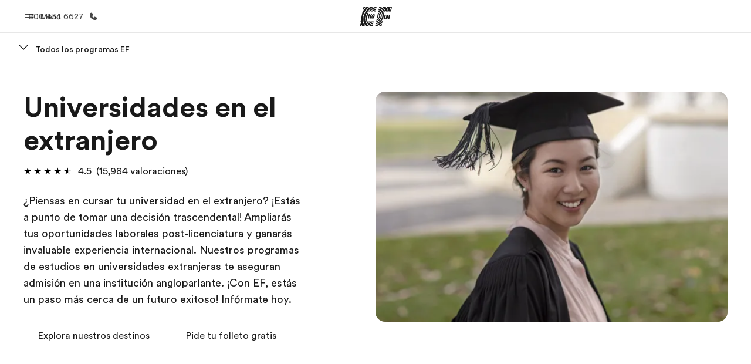

--- FILE ---
content_type: text/html
request_url: https://www.ef.com.mx/pg/estudiar-universidad/
body_size: 59985
content:
<!DOCTYPE html><html data-htmlbuilddate="2026-01-08T16:55:38.853Z" data-building-mode="static" data-build-s3folder="cefcom-pg-nextjs" lang="es-MX" data-sb-lang="es-MX" data-version-backpack="3.29.0" data-version-backpack-header="2.21.2" data-version-header="1.28.1" data-version-footer="1.8.0" data-version-clickmaps="0.0.2" data-version-metatags="1.2.0" data-version-notsurecard="2.1.27" data-version-teasercard="2.0.0" data-version-programcard="3.14.1" data-version-utils="1.1.0" data-version-ui-library="1.1.0" data-is-nextjs="true" data-is-pgproject="nextjs" dir="ltr" data-build-date="2026-01-08T16:55:38.853Z" data-master-english-pagename=":pg:estudiar-universidad:" data-content-area="program-guide" data-content-area-detail="program-guide:university-abroad" data-branch-version="release" data-gh-runner="ubuntu-2204-x64_i-090da6d8d6539f104" data-gh-runid="20824537572" data-gh-job="build"><head><meta charSet="utf-8" data-next-head=""/><meta name="viewport" content="width=device-width" data-next-head=""/><script id="ef-optimizely-javascript" src="/assetscdn/optimizely/24099230963.js?v=2026-01-08T16:55:38.853Z"></script><script id="ef-analytics-javascript" src="/assetscdn/daskalos/efcwatk.min.js?v=2026-01-08T16:55:38.853Z"></script><script>(function (w, d, s, l, i) {
                w[l] = w[l] || [];
                w[l].push({
                  'gtm.start': Date.now(),
                  event: 'gtm.js'
                });

                var target = d.getElementById('ef-analytics-javascript'), // <script id="ef-analytics-javascript">
                    j = d.createElement(s),
                    dl = l != 'dataLayer' ? '&l=' + l : '';

                j.async = true;
                j.src = '/assetscdn/daskalos/efcwatm.js?id=' + i + dl;

                // Insert after the *next* element following #ef-analytics-javascript
                target.parentNode.insertBefore(
                  j,
                  target.nextSibling ? target.nextSibling.nextSibling : null
                );
              })(window, document, 'script', 'dataLayer', 'GTM-5VZS5FX');</script><link rel="dns-prefetch" href="//a.storyblok.com"/><link rel="preconnect" href="https://a.storyblok.com" crossorigin=""/><link rel="preload" href="https://a.storyblok.com/f/61891/x/aa166bd9ab/00.svg" as="image" type="image/svg+xml"/><link rel="preload" href="https://a.storyblok.com/f/341138/2815x6398/c83671b5a9/background.png/m/1200x0/filters:format(webp):quality(80)" as="image" type="image/webp"/><link rel="canonical" href="https://www.ef.com.mx/pg/estudiar-universidad/"/><title>Estudiar universidad en el extranjero | Universidades en el extranjero | EF</title><meta name="description" content="Estudia la universidad en el extranjero. En EF te ayudamos para que estudies en las mejores universidades extranjeras, garantía de preparación para tu futuro."/><meta property="og:image" content="https://a.storyblok.com/f/55469/1170x730/993b0d89f0/university-abroad_18-30_group_outdoor_girls_graduation.jpg"/><meta property="og:title" content="Estudiar universidad en el extranjero | Universidades en el extranjero | EF"/><meta property="og:description" content="Estudia la universidad en el extranjero. En EF te ayudamos para que estudies en las mejores universidades extranjeras, garantía de preparación para tu futuro."/><meta property="og:url" content="https://www.ef.com.mx/pg/estudiar-universidad/"/><meta name="twitter:description" content="Estudia la universidad en el extranjero. En EF te ayudamos para que estudies en las mejores universidades extranjeras, garantía de preparación para tu futuro."/><meta name="twitter:title" content="Estudiar universidad en el extranjero | Universidades en el extranjero | EF"/><link rel="icon" href="/assetscdn/WIBIwq6RdJvcD9bc8RMd/central-media/common/icon.svg" type="image/svg+xml"/><link rel="icon" href="/assetscdn/WIBIwq6RdJvcD9bc8RMd/central-media/common/favicon.png" sizes="48x48" type="image/png"/><link rel="icon" href="/assetscdn/WIBIwq6RdJvcD9bc8RMd/central-media/common/favicon.ico" sizes="48x48" type="image/x-icon"/><link rel="apple-touch-icon" href="/assetscdn/WIBIwq6RdJvcD9bc8RMd/central-media/common/apple-touch-icon.png"/><link rel="preconnect" as="style" href="https://www.ef.com/"/><link rel="preconnect" as="font" crossorigin="anonymous" href="https://www.ef.com/"/><style>@font-face{font-family:'EF Circular VF';src:url('https://www.ef.com/assetscdn/ef-global/fonts/v1.10.0/variable/EF-Circular-VF-Dia.woff2') format('woff2');unicode-range:U+00C0,U+00C1,U+00C2,U+00C3,U+00C4,U+00C5,U+00C6,U+00C7,U+00C8,U+00C9,U+00CA,U+00CB,U+00CC,U+00CD,U+00CE,U+00CF,U+00D1,U+00D2,U+00D3,U+00D4,U+00D5,U+00D6,U+00D9,U+00DA,U+00DB,U+00DC,U+00DD,U+00E0,U+00E1,U+00E2,U+00E3,U+00E4,U+00E5,U+00E6,U+00E7,U+00E8,U+00E9,U+00EA,U+00EB,U+00EC,U+00ED,U+00EE,U+00EF,U+00F1,U+00F2,U+00F3,U+00F4,U+00F5,U+00F6,U+00F9,U+00FA,U+00FB,U+00FC,U+00FD,U+00FF,U+0100,U+0101,U+010C,U+010D,U+0147,U+0148,U+014D,U+0158,U+0159,U+0160,U+0161,U+0164,U+016F,U+0170,U+0171,U+0178,U+017D,U+017E,U+0401,U+0407,U+0451,U+0457;font-weight:100 900;font-style:normal;font-display:swap}@font-face{font-family:'EF Circular VF';src:url('https://www.ef.com/assetscdn/ef-global/fonts/v1.10.0/variable/EF-Circular-Italic-VF-Extended.woff2') format('woff2');unicode-range:U+00D0,U+00D8,U+00DE,U+00DF,U+00F0,U+00F7,U+00F8,U+00FE,U+0102,U+0103,U+0104,U+0105,U+0106,U+0107,U+0108,U+0109,U+010A,U+010B,U+010E,U+010F,U+0110,U+0111,U+0112,U+0113,U+0114,U+0115,U+0116,U+0117,U+0118,U+0119,U+011A,U+011B,U+011C,U+011D,U+011E,U+011F,U+0120,U+0121,U+0122,U+0123,U+0124,U+0125,U+0126,U+0127,U+0128,U+0129,U+012A,U+012B,U+012C,U+012D,U+012E,U+012F,U+0130,U+0131,U+0132,U+0133,U+0134,U+0135,U+0136,U+0137,U+0138,U+0139,U+013A,U+013B,U+013C,U+013D,U+013E,U+013F,U+0140,U+0141,U+0142,U+0143,U+0144,U+0145,U+0146,U+0149,U+014A,U+014B,U+014C,U+014E,U+014F,U+0150,U+0151,U+0152,U+0153,U+0154,U+0155,U+0156,U+0157,U+015A,U+015B,U+015C,U+015D,U+015E,U+015F,U+0162,U+0163,U+0165,U+0166,U+0167,U+0168,U+0169,U+016A,U+016B,U+016C,U+016D,U+016E,U+0172,U+0173,U+0174,U+0175,U+0176,U+0177,U+0179,U+017A,U+017B,U+017C,U+018F,U+01B5,U+01B6,U+01C4,U+01C5,U+01C6,U+01F1,U+01F2,U+01F3,U+01FA,U+01FB,U+01FC,U+01FD,U+01FE,U+01FF,U+0218,U+0219,U+021A,U+021B,U+0237,U+0259,U+1E80,U+1E81,U+1E82,U+1E83,U+1E84,U+1E85,U+1E8A,U+1E8B,U+1EF2,U+1EF3,U+2007,U+2008,U+200B,U+F4D2,U+F4D3;font-weight:100 900;font-style:italic;font-display:swap}@font-face{font-family:'EF Circular VF';src:url('https://www.ef.com/assetscdn/ef-global/fonts/v1.10.0/variable/EF-Circular-Italic-VF-Latin.woff2') format('woff2');unicode-range:U+0020,U+0021,U+0022,U+0023,U+0024,U+0025,U+0026,U+0027,U+0028,U+0029,U+002A,U+002B,U+002C,U+002D,U+002E,U+002F,U+0030,U+0031,U+0032,U+0033,U+0034,U+0035,U+0036,U+0037,U+0038,U+0039,U+003A,U+003B,U+003C,U+003D,U+003E,U+003F,U+0040,U+0041,U+0042,U+0043,U+0044,U+0045,U+0046,U+0047,U+0048,U+0049,U+004A,U+004B,U+004C,U+004D,U+004E,U+004F,U+0050,U+0051,U+0052,U+0053,U+0054,U+0055,U+0056,U+0057,U+0058,U+0059,U+005A,U+005B,U+005C,U+005D,U+005E,U+005F,U+0060,U+0061,U+0062,U+0063,U+0064,U+0065,U+0066,U+0067,U+0068,U+0069,U+006A,U+006B,U+006C,U+006D,U+006E,U+006F,U+0070,U+0071,U+0072,U+0073,U+0074,U+0075,U+0076,U+0077,U+0078,U+0079,U+007A,U+007B,U+007C,U+007D;font-weight:100 900;font-style:italic;font-display:swap}@font-face{font-family:'EF Circular VF';src:url('https://www.ef.com/assetscdn/ef-global/fonts/v1.10.0/variable/EF-Circular-VF-Cyrillic.woff2') format('woff2');unicode-range:U+0400,U+0401,U+0402,U+0403,U+0404,U+0405,U+0406,U+0407,U+0408,U+0409,U+040A,U+040B,U+040C,U+040D,U+040E,U+040F,U+0410,U+0411,U+0412,U+0413,U+0414,U+0415,U+0416,U+0417,U+0418,U+0419,U+041A,U+041B,U+041C,U+041D,U+041E,U+041F,U+0420,U+0421,U+0422,U+0423,U+0424,U+0425,U+0426,U+0427,U+0428,U+0429,U+042A,U+042B,U+042C,U+042D,U+042E,U+042F,U+0430,U+0431,U+0432,U+0433,U+0434,U+0435,U+0436,U+0437,U+0438,U+0439,U+043A,U+043B,U+043C,U+043D,U+043E,U+043F,U+0440,U+0441,U+0442,U+0443,U+0444,U+0445,U+0446,U+0447,U+0448,U+0449,U+044A,U+044B,U+044C,U+044D,U+044E,U+044F,U+0450,U+0451,U+0452,U+0453,U+0454,U+0455,U+0456,U+0457,U+0458,U+0459,U+045A,U+045B,U+045C,U+045D,U+045E,U+045F,U+0462,U+0463,U+0472,U+0473,U+0474,U+0475,U+0490,U+0491,U+0492,U+0493,U+049A,U+049B,U+04A2,U+04A3,U+04AE,U+04AF,U+04B0,U+04B1,U+04B2,U+04B3,U+04BA,U+04BB,U+04D8,U+04D9,U+04E8,U+04E9;font-weight:100 900;font-style:normal;font-display:swap}@font-face{font-family:'EF Circular VF';src:url('https://www.ef.com/assetscdn/ef-global/fonts/v1.10.0/variable/EF-Circular-Italic-VF-Utilities.woff2') format('woff2');unicode-range:U+007E,U+00A0,U+00A1,U+00A2,U+00A3,U+00A4,U+00A5,U+00A6,U+00A7,U+00A8,U+00A9,U+00AA,U+00AB,U+00AC,U+00AD,U+00AE,U+00AF,U+00B0,U+00B1,U+00B2,U+00B3,U+00B4,U+00B5,U+00B6,U+00B7,U+00B8,U+00B9,U+00BA,U+00BB,U+00BC,U+00BD,U+00BE,U+00BF,U+00D7,U+02BB,U+02BC,U+02C6,U+02C7,U+02C9,U+02D8,U+02D9,U+02DA,U+02DB,U+02DC,U+02DD,U+0394,U+03A9,U+03BC,U+03C0,U+2013,U+2014,U+2018,U+2019,U+201A,U+201C,U+201D,U+201E,U+2020,U+2022,U+2026,U+2030,U+2039,U+203A,U+2042,U+2044,U+2051,U+2070,U+2074,U+2075,U+2076,U+2077,U+2078,U+2079,U+2080,U+2081,U+2082,U+2083,U+2084,U+2085,U+2086,U+2087,U+2088,U+2089,U+20AC,U+20B4,U+20B8,U+20BD,U+2113,U+2116,U+2122,U+2126,U+2160,U+2161,U+2162,U+2163,U+2164,U+2165,U+2166,U+2167,U+2168,U+2169,U+216C,U+216D,U+216E,U+216F,U+2190,U+2191,U+2192,U+2193,U+2196,U+2197,U+2198,U+2199,U+21A9,U+21B0,U+21B1,U+21B2,U+21B3,U+21B4,U+21B5,U+21C6,U+2202,U+2206,U+220F,U+2211,U+2212,U+2215,U+2219,U+221A,U+221E,U+222B,U+2248,U+2260,U+2264,U+2265,U+22C5,U+24C5,U+25A0,U+25A1,U+25AF,U+25B2,U+25B3,U+25CA,U+25CB,U+25CF,U+262E,U+2713,U+2715,U+2780,U+2781,U+2782,U+2783,U+2784,U+2785,U+2786,U+2787,U+2788,U+E000,U+E002;font-weight:100 900;font-style:italic;font-display:swap}@font-face{font-family:'EF Circular VF';src:url('https://www.ef.com/assetscdn/ef-global/fonts/v1.10.0/variable/EF-Circular-VF-Utilities.woff2') format('woff2');unicode-range:U+007E,U+00A0,U+00A1,U+00A2,U+00A3,U+00A4,U+00A5,U+00A6,U+00A7,U+00A8,U+00A9,U+00AA,U+00AB,U+00AC,U+00AD,U+00AE,U+00AF,U+00B0,U+00B1,U+00B2,U+00B3,U+00B4,U+00B5,U+00B6,U+00B7,U+00B8,U+00B9,U+00BA,U+00BB,U+00BC,U+00BD,U+00BE,U+00BF,U+00D7,U+02BB,U+02BC,U+02C6,U+02C7,U+02C9,U+02D8,U+02D9,U+02DA,U+02DB,U+02DC,U+02DD,U+0394,U+03A9,U+03BC,U+03C0,U+2013,U+2014,U+2018,U+2019,U+201A,U+201C,U+201D,U+201E,U+2020,U+2022,U+2026,U+2030,U+2039,U+203A,U+2042,U+2044,U+2051,U+2070,U+2074,U+2075,U+2076,U+2077,U+2078,U+2079,U+2080,U+2081,U+2082,U+2083,U+2084,U+2085,U+2086,U+2087,U+2088,U+2089,U+20AC,U+20B4,U+20B8,U+20BD,U+2113,U+2116,U+2122,U+2126,U+2160,U+2161,U+2162,U+2163,U+2164,U+2165,U+2166,U+2167,U+2168,U+2169,U+216C,U+216D,U+216E,U+216F,U+2190,U+2191,U+2192,U+2193,U+2196,U+2197,U+2198,U+2199,U+21A9,U+21B0,U+21B1,U+21B2,U+21B3,U+21B4,U+21B5,U+21C6,U+2202,U+2206,U+220F,U+2211,U+2212,U+2215,U+2219,U+221A,U+221E,U+222B,U+2248,U+2260,U+2264,U+2265,U+22C5,U+24C5,U+25A0,U+25A1,U+25AF,U+25B2,U+25B3,U+25CA,U+25CB,U+25CF,U+262E,U+2713,U+2715,U+2780,U+2781,U+2782,U+2783,U+2784,U+2785,U+2786,U+2787,U+2788,U+E000,U+E002;font-weight:100 900;font-style:normal;font-display:swap}@font-face{font-family:'EF Circular VF';src:url('https://www.ef.com/assetscdn/ef-global/fonts/v1.10.0/variable/EF-Circular-VF-Extended.woff2') format('woff2');unicode-range:U+00D0,U+00D8,U+00DE,U+00DF,U+00F0,U+00F7,U+00F8,U+00FE,U+0102,U+0103,U+0104,U+0105,U+0106,U+0107,U+0108,U+0109,U+010A,U+010B,U+010E,U+010F,U+0110,U+0111,U+0112,U+0113,U+0114,U+0115,U+0116,U+0117,U+0118,U+0119,U+011A,U+011B,U+011C,U+011D,U+011E,U+011F,U+0120,U+0121,U+0122,U+0123,U+0124,U+0125,U+0126,U+0127,U+0128,U+0129,U+012A,U+012B,U+012C,U+012D,U+012E,U+012F,U+0130,U+0131,U+0132,U+0133,U+0134,U+0135,U+0136,U+0137,U+0138,U+0139,U+013A,U+013B,U+013C,U+013D,U+013E,U+013F,U+0140,U+0141,U+0142,U+0143,U+0144,U+0145,U+0146,U+0149,U+014A,U+014B,U+014C,U+014E,U+014F,U+0150,U+0151,U+0152,U+0153,U+0154,U+0155,U+0156,U+0157,U+015A,U+015B,U+015C,U+015D,U+015E,U+015F,U+0162,U+0163,U+0165,U+0166,U+0167,U+0168,U+0169,U+016A,U+016B,U+016C,U+016D,U+016E,U+0172,U+0173,U+0174,U+0175,U+0176,U+0177,U+0179,U+017A,U+017B,U+017C,U+018F,U+01B5,U+01B6,U+01C4,U+01C5,U+01C6,U+01F1,U+01F2,U+01F3,U+01FA,U+01FB,U+01FC,U+01FD,U+01FE,U+01FF,U+0218,U+0219,U+021A,U+021B,U+0237,U+0259,U+1E80,U+1E81,U+1E82,U+1E83,U+1E84,U+1E85,U+1E8A,U+1E8B,U+1EF2,U+1EF3,U+2007,U+2008,U+200B,U+F4D2,U+F4D3;font-weight:100 900;font-style:normal;font-display:swap}@font-face{font-family:'EF Circular VF';src:url('https://www.ef.com/assetscdn/ef-global/fonts/v1.10.0/variable/EF-Circular-VF-Latin.woff2') format('woff2');unicode-range:U+0020,U+0021,U+0022,U+0023,U+0024,U+0025,U+0026,U+0027,U+0028,U+0029,U+002A,U+002B,U+002C,U+002D,U+002E,U+002F,U+0030,U+0031,U+0032,U+0033,U+0034,U+0035,U+0036,U+0037,U+0038,U+0039,U+003A,U+003B,U+003C,U+003D,U+003E,U+003F,U+0040,U+0041,U+0042,U+0043,U+0044,U+0045,U+0046,U+0047,U+0048,U+0049,U+004A,U+004B,U+004C,U+004D,U+004E,U+004F,U+0050,U+0051,U+0052,U+0053,U+0054,U+0055,U+0056,U+0057,U+0058,U+0059,U+005A,U+005B,U+005C,U+005D,U+005E,U+005F,U+0060,U+0061,U+0062,U+0063,U+0064,U+0065,U+0066,U+0067,U+0068,U+0069,U+006A,U+006B,U+006C,U+006D,U+006E,U+006F,U+0070,U+0071,U+0072,U+0073,U+0074,U+0075,U+0076,U+0077,U+0078,U+0079,U+007A,U+007B,U+007C,U+007D;font-weight:100 900;font-style:normal;font-display:swap}@font-face{font-family:'EF Circular VF';src:url('https://www.ef.com/assetscdn/ef-global/fonts/v1.10.0/variable/EF-Circular-Italic-VF-Cyrillic.woff2') format('woff2');unicode-range:U+0400,U+0401,U+0402,U+0403,U+0404,U+0405,U+0406,U+0407,U+0408,U+0409,U+040A,U+040B,U+040C,U+040D,U+040E,U+040F,U+0410,U+0411,U+0412,U+0413,U+0414,U+0415,U+0416,U+0417,U+0418,U+0419,U+041A,U+041B,U+041C,U+041D,U+041E,U+041F,U+0420,U+0421,U+0422,U+0423,U+0424,U+0425,U+0426,U+0427,U+0428,U+0429,U+042A,U+042B,U+042C,U+042D,U+042E,U+042F,U+0430,U+0431,U+0432,U+0433,U+0434,U+0435,U+0436,U+0437,U+0438,U+0439,U+043A,U+043B,U+043C,U+043D,U+043E,U+043F,U+0440,U+0441,U+0442,U+0443,U+0444,U+0445,U+0446,U+0447,U+0448,U+0449,U+044A,U+044B,U+044C,U+044D,U+044E,U+044F,U+0450,U+0451,U+0452,U+0453,U+0454,U+0455,U+0456,U+0457,U+0458,U+0459,U+045A,U+045B,U+045C,U+045D,U+045E,U+045F,U+0462,U+0463,U+0472,U+0473,U+0474,U+0475,U+0490,U+0491,U+0492,U+0493,U+049A,U+049B,U+04A2,U+04A3,U+04AE,U+04AF,U+04B0,U+04B1,U+04B2,U+04B3,U+04BA,U+04BB,U+04D8,U+04D9,U+04E8,U+04E9;font-weight:100 900;font-style:italic;font-display:swap}@font-face{font-family:'EF Circular VF';src:url('https://www.ef.com/assetscdn/ef-global/fonts/v1.10.0/variable/EF-Circular-Italic-VF-Dia.woff2') format('woff2');unicode-range:U+00C0,U+00C1,U+00C2,U+00C3,U+00C4,U+00C5,U+00C6,U+00C7,U+00C8,U+00C9,U+00CA,U+00CB,U+00CC,U+00CD,U+00CE,U+00CF,U+00D1,U+00D2,U+00D3,U+00D4,U+00D5,U+00D6,U+00D9,U+00DA,U+00DB,U+00DC,U+00DD,U+00E0,U+00E1,U+00E2,U+00E3,U+00E4,U+00E5,U+00E6,U+00E7,U+00E8,U+00E9,U+00EA,U+00EB,U+00EC,U+00ED,U+00EE,U+00EF,U+00F1,U+00F2,U+00F3,U+00F4,U+00F5,U+00F6,U+00F9,U+00FA,U+00FB,U+00FC,U+00FD,U+00FF,U+0100,U+0101,U+010C,U+010D,U+0147,U+0148,U+014D,U+0158,U+0159,U+0160,U+0161,U+0164,U+016F,U+0170,U+0171,U+0178,U+017D,U+017E,U+0401,U+0407,U+0451,U+0457;font-weight:100 900;font-style:italic;font-display:swap}</style><style>html, body { font-family: EF Circular VF, Helvetica, Open Sans, Gill Sans MT, Gill Sans, Corbel, Arial, sans-serif; }</style><script src="https://unpkg.com/@phosphor-icons/web"></script><link rel="preload" href="/assetscdn/cefcom-pg-nextjs/mx/_next/static/css/f3b3a462a139f348.css" as="style" crossorigin="anonymous"/><link rel="stylesheet" href="/assetscdn/cefcom-pg-nextjs/mx/_next/static/css/f3b3a462a139f348.css" crossorigin="anonymous" data-n-g=""/><noscript data-n-css=""></noscript><script defer="" crossorigin="anonymous" nomodule="" src="/assetscdn/cefcom-pg-nextjs/mx/_next/static/chunks/polyfills-42372ed130431b0a.js"></script><script defer="" src="/assetscdn/cefcom-pg-nextjs/mx/_next/static/chunks/668.e2e8e701b00a7802.js" crossorigin="anonymous"></script><script src="/assetscdn/cefcom-pg-nextjs/mx/_next/static/chunks/webpack-cb7a54f9e5ee7333.js" defer="" crossorigin="anonymous"></script><script src="/assetscdn/cefcom-pg-nextjs/mx/_next/static/chunks/framework-052b50cd3d4947f2.js" defer="" crossorigin="anonymous"></script><script src="/assetscdn/cefcom-pg-nextjs/mx/_next/static/chunks/main-58d904d34c2326fd.js" defer="" crossorigin="anonymous"></script><script src="/assetscdn/cefcom-pg-nextjs/mx/_next/static/chunks/pages/_app-44d5ed22b23e5d01.js" defer="" crossorigin="anonymous"></script><script src="/assetscdn/cefcom-pg-nextjs/mx/_next/static/chunks/1156eaf0-2cda44c7ceeb46e7.js" defer="" crossorigin="anonymous"></script><script src="/assetscdn/cefcom-pg-nextjs/mx/_next/static/chunks/e0de314d-ac96e9e6f5844de2.js" defer="" crossorigin="anonymous"></script><script src="/assetscdn/cefcom-pg-nextjs/mx/_next/static/chunks/553d6146-c859f58a46e018df.js" defer="" crossorigin="anonymous"></script><script src="/assetscdn/cefcom-pg-nextjs/mx/_next/static/chunks/897c3808-3a2efa2974a838ea.js" defer="" crossorigin="anonymous"></script><script src="/assetscdn/cefcom-pg-nextjs/mx/_next/static/chunks/b8a8df81-e8319ce6b577064e.js" defer="" crossorigin="anonymous"></script><script src="/assetscdn/cefcom-pg-nextjs/mx/_next/static/chunks/a4f02333-739121e247d2b4ce.js" defer="" crossorigin="anonymous"></script><script src="/assetscdn/cefcom-pg-nextjs/mx/_next/static/chunks/fec483df-0d0b04e6568db4b1.js" defer="" crossorigin="anonymous"></script><script src="/assetscdn/cefcom-pg-nextjs/mx/_next/static/chunks/477-262929eb25ec8a40.js" defer="" crossorigin="anonymous"></script><script src="/assetscdn/cefcom-pg-nextjs/mx/_next/static/chunks/688-c1254b48cb1f2973.js" defer="" crossorigin="anonymous"></script><script src="/assetscdn/cefcom-pg-nextjs/mx/_next/static/chunks/pages/%5B...slug%5D-baef75855c634744.js" defer="" crossorigin="anonymous"></script><script src="/assetscdn/cefcom-pg-nextjs/mx/_next/static/cefcom-pg-20824537572/_buildManifest.js" defer="" crossorigin="anonymous"></script><script src="/assetscdn/cefcom-pg-nextjs/mx/_next/static/cefcom-pg-20824537572/_ssgManifest.js" defer="" crossorigin="anonymous"></script></head><body class="overwrite-status-overlay"><div id="__next"><div id="app" data-tagtopic="universidades-extranjero" data-tagwhen="-" data-tagagerange="age-20-30" data-tagduration="-" data-tagexperience="university-abroad" data-taglanguagelearned="-" data-tagplatform="abroad" data-tagfeature="-" data-tagcitystate="-" data-tagterritory="-"><div class="mkt-mx false   page-slug-/pg/estudiar-universidad/ wrapper site-pg"><div><div dir="ltr" id="cefcom-globalheader" data-clickregion="global-header" data-version="1.28.1" data-cefcom-test="2" class="relative z-[99] select-none box-border
         --with-sticky-header 
        "><header data-clicksubregion="topbar" role="banner" class="relative overflow-visible z-[1000]
         [&amp;]:before:content-[&#x27;&#x27;] [&amp;]:before:fixed [&amp;]:before:w-full [&amp;]:before:h-full
         [&amp;]:before:top-0 [&amp;]:before:left-0 [&amp;]:before:right-0 [&amp;]:before:bottom-0 [&amp;]:before:bg-[rgba(0,0,0,0.5)] [&amp;]:before:z-0
        [&amp;]:before:hidden
        " style="padding-right:0px;margin-right:0px"><div class="relative z-[100] bg-white border-b border-b-[rgba(25,25,25,0.1)] text-[rgba(25,25,25,0.8)]"><div id="topbar-header" class="h-[48px] md:!h-[55px] m-[0] mx-[24px] md:mx-[32px] text-[14px] font-normal z-[20001] relative
                        max-md:max-w-none
                        lg:max-w-[960px] lg:mx-auto
                        xl:max-w-[1200px] xl:mx-auto"><div class="absolute z-[2] lrt:left-0 rtl:right-0 flex-1 flex h-full top-0 "><a class="no-underline cursor-pointer inline-flex items-center" href="#" data-info="open" aria-label="Menú" role="button"><span class="-z-50 mb-[2px]"><svg xmlns="http://www.w3.org/2000/svg" width="20" height="20" fill="currentColor" viewBox="0 0 256 256"><path d="M224,160a8,8,0,0,1-8,8H40a8,8,0,0,1,0-16H216A8,8,0,0,1,224,160ZM40,104H216a8,8,0,0,0,0-16H40a8,8,0,0,0,0,16Z"></path></svg></span><span class="text-[rgba(25,25,25,0.8)] mx-[8px] hidden md:block text-[14px] font-normal"><span class="hidden">Cerrar</span><span class="inline-block">Menú</span></span></a></div><div class="absolute flex-1 flex h-full w-full z-[1] items-center  justify-center "><a href="/" class="bg-none block h-[32px] box-border" data-info="ef-logo" aria-label="EF"><span style="background-image:url(&#x27;https://a.storyblok.com/f/61891/x/aa166bd9ab/00.svg&#x27;)" class="bg-[length:55px_32px] w-[55px] h-[32px] block"></span><span style="background-image:url(&#x27;https://a.storyblok.com/f/61891/x/7d00ecae9d/00.svg&#x27;)" class="bg-[length:55px_32px] w-[55px] h-[32px] hidden"></span></a></div><div class="absolute rtl:left-0 ltr:right-0 flex-1 flex h-full top-0 z-[2] pr-[0px]"><a href="tel:8004346627" class=" text-[rgba(25,25,25,0.8)] lg:inline-flex self-center text-[16px] font-normal items-center hover:underline" data-info="telephone" aria-label="Llamar"><span class="text-[rgba(25,25,25,0.8)] hidden lg:block text-[14px] font-normal mx-[8px]">800 434 6627</span><svg xmlns="http://www.w3.org/2000/svg" width="16" height="16" fill="currentColor" viewBox="0 0 256 256"><path d="M231.88,175.08A56.26,56.26,0,0,1,176,224C96.6,224,32,159.4,32,80A56.26,56.26,0,0,1,80.92,24.12a16,16,0,0,1,16.62,9.52l21.12,47.15,0,.12A16,16,0,0,1,117.39,96c-.18.27-.37.52-.57.77L96,121.45c7.49,15.22,23.41,31,38.83,38.51l24.34-20.71a8.12,8.12,0,0,1,.75-.56,16,16,0,0,1,15.17-1.4l.13.06,47.11,21.11A16,16,0,0,1,231.88,175.08Z"></path></svg></a></div></div><div data-component="TopBarMenu" class="hidden md:block"><div class=" h-[0px]  transition-[height] duration-[.2s] ease-in-out
 overflow-hidden bg-white absolute right-0 left-0 top-[56px] z-[101] box-border touch-none select-none leading-[1.71] rounded-bl-[2px] rounded-br-[2px]"><div><div class="max-w-[none] md:max-w-[960px] lg:max-w-[1200px] mx-auto"><ul class="flex justify-center float-none w-full p-0 m-0 relative leading-[1.71]"><li class="group list-none w-[190px] leading-[0.8] pt-5 md:w-[20%] lg:pt-5"><a href="/" class="text-[#333] no-underline relative" data-short-text="Inicio" data-info="home" aria-label="
                         Inicio-Bienvenido a EF
                        "><div class="box-border touch-none select-none text-center mx-auto mt-[27px] w-[172px]"><span class="block opacity-80"><svg xmlns="http://www.w3.org/2000/svg" width="24" height="24" fill="currentColor" viewBox="0 0 256 256" class="align-middle fill-[#191919] inline-block h-[24px]"><path d="M224,120v96a8,8,0,0,1-8,8H40a8,8,0,0,1-8-8V120a15.87,15.87,0,0,1,4.69-11.32l80-80a16,16,0,0,1,22.62,0l80,80A15.87,15.87,0,0,1,224,120Z"></path></svg></span><p class="leading-6 text-[18px] font-medium normal-italic normal-normal normal-normal text-center text-[#191919CC] mt-[6px] mb-[6px] inline-block z-[10] relative
                            after:content-[&#x27;&#x27;] after:absolute after:w-full after:h-0 after:bottom-[15px] after:left-0 after:rounded-[1px] after:bg-[rgba(0,185,255,0.1)] after:scale-x-105 after:-z-10
                            after:transition-[height] after:duration-200 after:ease-linear
                            group-hover:after:h-[8px]">Inicio</p><div><span class="text-[14px] leading-6 font-normal normal-italic normal-normal text-center">Bienvenido a EF</span></div></div></a></li><li class="group list-none w-[190px] leading-[0.8] pt-5 md:w-[20%] lg:pt-5"><a href="/pg/" class="text-[#333] no-underline relative" data-short-text="Programas" data-info="pg" aria-label="
                         Programas-Ver todo lo que hacemos
                        "><div class="box-border touch-none select-none text-center mx-auto mt-[27px] w-[172px]"><span class="block opacity-80"><svg xmlns="http://www.w3.org/2000/svg" width="24" height="24" fill="currentColor" viewBox="0 0 256 256" class="align-middle fill-[#191919] inline-block h-[24px]"><path d="M220,169.09l-92,53.65L36,169.09A8,8,0,0,0,28,182.91l96,56a8,8,0,0,0,8.06,0l96-56A8,8,0,1,0,220,169.09Z"></path><path d="M220,121.09l-92,53.65L36,121.09A8,8,0,0,0,28,134.91l96,56a8,8,0,0,0,8.06,0l96-56A8,8,0,1,0,220,121.09Z"></path><path d="M28,86.91l96,56a8,8,0,0,0,8.06,0l96-56a8,8,0,0,0,0-13.82l-96-56a8,8,0,0,0-8.06,0l-96,56a8,8,0,0,0,0,13.82Z"></path></svg></span><p class="leading-6 text-[18px] font-medium normal-italic normal-normal normal-normal text-center text-[#191919CC] mt-[6px] mb-[6px] inline-block z-[10] relative
                            after:content-[&#x27;&#x27;] after:absolute after:w-full after:h-0 after:bottom-[15px] after:left-0 after:rounded-[1px] after:bg-[rgba(0,185,255,0.1)] after:scale-x-105 after:-z-10
                            after:transition-[height] after:duration-200 after:ease-linear
                            group-hover:after:h-[8px]">Programas</p><div><span class="text-[14px] leading-6 font-normal normal-italic normal-normal text-center">Ver todo lo que hacemos</span></div></div></a></li><li class="group list-none w-[190px] leading-[0.8] pt-5 md:w-[20%] lg:pt-5"><a href="/contact/" class="text-[#333] no-underline relative" data-short-text="Oficinas" data-info="contact" aria-label="
                         Oficinas-Encuentra una oficina
                        "><div class="box-border touch-none select-none text-center mx-auto mt-[27px] w-[172px]"><span class="block opacity-80"><svg xmlns="http://www.w3.org/2000/svg" width="24" height="24" fill="currentColor" viewBox="0 0 256 256" class="align-middle fill-[#191919] inline-block h-[24px]"><path d="M239.73,208H224V96a16,16,0,0,0-16-16H164a4,4,0,0,0-4,4V208H144V32.41a16.43,16.43,0,0,0-6.16-13,16,16,0,0,0-18.72-.69L39.12,72A16,16,0,0,0,32,85.34V208H16.27A8.18,8.18,0,0,0,8,215.47,8,8,0,0,0,16,224H240a8,8,0,0,0,8-8.53A8.18,8.18,0,0,0,239.73,208ZM76,184a8,8,0,0,1-8.53,8A8.18,8.18,0,0,1,60,183.72V168.27A8.19,8.19,0,0,1,67.47,160,8,8,0,0,1,76,168Zm0-56a8,8,0,0,1-8.53,8A8.19,8.19,0,0,1,60,127.72V112.27A8.19,8.19,0,0,1,67.47,104,8,8,0,0,1,76,112Zm40,56a8,8,0,0,1-8.53,8,8.18,8.18,0,0,1-7.47-8.26V168.27a8.19,8.19,0,0,1,7.47-8.26,8,8,0,0,1,8.53,8Zm0-56a8,8,0,0,1-8.53,8,8.19,8.19,0,0,1-7.47-8.26V112.27a8.19,8.19,0,0,1,7.47-8.26,8,8,0,0,1,8.53,8Z"></path></svg></span><p class="leading-6 text-[18px] font-medium normal-italic normal-normal normal-normal text-center text-[#191919CC] mt-[6px] mb-[6px] inline-block z-[10] relative
                            after:content-[&#x27;&#x27;] after:absolute after:w-full after:h-0 after:bottom-[15px] after:left-0 after:rounded-[1px] after:bg-[rgba(0,185,255,0.1)] after:scale-x-105 after:-z-10
                            after:transition-[height] after:duration-200 after:ease-linear
                            group-hover:after:h-[8px]">Oficinas</p><div><span class="text-[14px] leading-6 font-normal normal-italic normal-normal text-center">Encuentra una oficina</span></div></div></a></li><li class="group list-none w-[190px] leading-[0.8] pt-5 md:w-[20%] lg:pt-5"><a href="/about-us/" class="text-[#333] no-underline relative" data-short-text="Sobre nosotros" data-info="about-us" aria-label="
                         Sobre nosotros-Quiénes somos
                        "><div class="box-border touch-none select-none text-center mx-auto mt-[27px] w-[172px]"><span class="block opacity-80"><svg xmlns="http://www.w3.org/2000/svg" width="24" height="24" fill="currentColor" viewBox="0 0 256 256" class="align-middle fill-[#191919] inline-block h-[24px]"><path d="M230.93,220a8,8,0,0,1-6.93,4H32a8,8,0,0,1-6.92-12c15.23-26.33,38.7-45.21,66.09-54.16a72,72,0,1,1,73.66,0c27.39,8.95,50.86,27.83,66.09,54.16A8,8,0,0,1,230.93,220Z"></path></svg></span><p class="leading-6 text-[18px] font-medium normal-italic normal-normal normal-normal text-center text-[#191919CC] mt-[6px] mb-[6px] inline-block z-[10] relative
                            after:content-[&#x27;&#x27;] after:absolute after:w-full after:h-0 after:bottom-[15px] after:left-0 after:rounded-[1px] after:bg-[rgba(0,185,255,0.1)] after:scale-x-105 after:-z-10
                            after:transition-[height] after:duration-200 after:ease-linear
                            group-hover:after:h-[8px]">Sobre nosotros</p><div><span class="text-[14px] leading-6 font-normal normal-italic normal-normal text-center">Quiénes somos</span></div></div></a></li><li class="group list-none w-[190px] leading-[0.8] pt-5 md:w-[20%] lg:pt-5"><a href="//careers.ef.com" class="text-[#333] no-underline relative" data-short-text="Trabajos" data-info="careers" aria-label="
                         Trabajos-Únete al equipo
                        "><div class="box-border touch-none select-none text-center mx-auto mt-[27px] w-[172px]"><span class="block opacity-80"><svg xmlns="http://www.w3.org/2000/svg" width="24" height="24" fill="currentColor" viewBox="0 0 256 256" class="align-middle fill-[#191919] inline-block h-[24px]"><path d="M152,112a8,8,0,0,1-8,8H112a8,8,0,0,1,0-16h32A8,8,0,0,1,152,112Zm80-40V200a16,16,0,0,1-16,16H40a16,16,0,0,1-16-16V72A16,16,0,0,1,40,56H80V48a24,24,0,0,1,24-24h48a24,24,0,0,1,24,24v8h40A16,16,0,0,1,232,72ZM96,56h64V48a8,8,0,0,0-8-8H104a8,8,0,0,0-8,8Zm120,57.61V72H40v41.61A184,184,0,0,0,128,136,184,184,0,0,0,216,113.61Z"></path></svg></span><p class="leading-6 text-[18px] font-medium normal-italic normal-normal normal-normal text-center text-[#191919CC] mt-[6px] mb-[6px] inline-block z-[10] relative
                            after:content-[&#x27;&#x27;] after:absolute after:w-full after:h-0 after:bottom-[15px] after:left-0 after:rounded-[1px] after:bg-[rgba(0,185,255,0.1)] after:scale-x-105 after:-z-10
                            after:transition-[height] after:duration-200 after:ease-linear
                            group-hover:after:h-[8px]">Trabajos</p><div><span class="text-[14px] leading-6 font-normal normal-italic normal-normal text-center">Únete al equipo</span></div></div></a></li></ul></div></div></div></div><div class="relative  [&amp;&amp;]:md:hidden"><section class="ltr:-translate-x-full rtl:translate-x-full opacity-0 pointer-events-none fixed ltr:left-0 rtl:right-0 top-[48px] bottom-0 w-full bg-white duration-[375ms] "><div class="overflow-y-scroll [-webkit-overflow-scrolling:touch] h-full [&amp;&amp;]:md:hidden"><nav class="p-0 h-full [&amp;&amp;]:md:hidden" id="global-mobile-nav" role="navigation"><ul class="list-none ltr:pl-[29px] rtl:pr-[29px] my-[30px]"><li class="text-[#191919CC] leading-[2.5] mb-[11px] list-none md:mb-[16px] !important"><a href="/" class="relative [&amp;&amp;]:block text-inherit font-normal leading-normal tracking-normal no-underline mb-[1px] text-[20px] text-white overflow-hidden
                        [&amp;&amp;]:after:content-[&#x27; &#x27;] [&amp;&amp;]:after:absolute [&amp;&amp;]:after:left-0 [&amp;&amp;]:after:bottom-0 [&amp;&amp;]:after:bg-white [&amp;&amp;]:after:opacity-0 [&amp;&amp;]:after:transition-opacity
                        [&amp;&amp;]:after:block [&amp;&amp;]:after:float-right [&amp;&amp;]:after:h-[16px] [&amp;&amp;]:after:w-[16px] [&amp;&amp;]:after:mr-[24px] [&amp;&amp;]:after:bg-cefcom-tw-image
                        " data-info="home"><p class="my-[1px] text-[20px] font-medium normal-italic normal-normal leading-normal tracking-normal text-[#191919CC]">Inicio</p><span class="text-[14px] font-normal normal-italic normal-normal leading-[1.29] tracking-normal text-[#191919CC] m-0">Bienvenido a EF</span></a></li><li class="text-[#191919CC] leading-[2.5] mb-[11px] list-none md:mb-[16px] !important"><a href="/pg/" class="relative [&amp;&amp;]:block text-inherit font-normal leading-normal tracking-normal no-underline mb-[1px] text-[20px] text-white overflow-hidden
                        [&amp;&amp;]:after:content-[&#x27; &#x27;] [&amp;&amp;]:after:absolute [&amp;&amp;]:after:left-0 [&amp;&amp;]:after:bottom-0 [&amp;&amp;]:after:bg-white [&amp;&amp;]:after:opacity-0 [&amp;&amp;]:after:transition-opacity
                        [&amp;&amp;]:after:block [&amp;&amp;]:after:float-right [&amp;&amp;]:after:h-[16px] [&amp;&amp;]:after:w-[16px] [&amp;&amp;]:after:mr-[24px] [&amp;&amp;]:after:bg-cefcom-tw-image
                        " data-info="pg"><p class="my-[1px] text-[20px] font-medium normal-italic normal-normal leading-normal tracking-normal text-[#191919CC]">Programas</p><span class="text-[14px] font-normal normal-italic normal-normal leading-[1.29] tracking-normal text-[#191919CC] m-0">Ver todo lo que hacemos</span></a></li><li class="text-[#191919CC] leading-[2.5] mb-[11px] list-none md:mb-[16px] !important"><a href="/contact/" class="relative [&amp;&amp;]:block text-inherit font-normal leading-normal tracking-normal no-underline mb-[1px] text-[20px] text-white overflow-hidden
                        [&amp;&amp;]:after:content-[&#x27; &#x27;] [&amp;&amp;]:after:absolute [&amp;&amp;]:after:left-0 [&amp;&amp;]:after:bottom-0 [&amp;&amp;]:after:bg-white [&amp;&amp;]:after:opacity-0 [&amp;&amp;]:after:transition-opacity
                        [&amp;&amp;]:after:block [&amp;&amp;]:after:float-right [&amp;&amp;]:after:h-[16px] [&amp;&amp;]:after:w-[16px] [&amp;&amp;]:after:mr-[24px] [&amp;&amp;]:after:bg-cefcom-tw-image
                        " data-info="contact"><p class="my-[1px] text-[20px] font-medium normal-italic normal-normal leading-normal tracking-normal text-[#191919CC]">Oficinas</p><span class="text-[14px] font-normal normal-italic normal-normal leading-[1.29] tracking-normal text-[#191919CC] m-0">Encuentra una oficina</span></a></li><li class="text-[#191919CC] leading-[2.5] mb-[11px] list-none md:mb-[16px] !important"><a href="/about-us/" class="relative [&amp;&amp;]:block text-inherit font-normal leading-normal tracking-normal no-underline mb-[1px] text-[20px] text-white overflow-hidden
                        [&amp;&amp;]:after:content-[&#x27; &#x27;] [&amp;&amp;]:after:absolute [&amp;&amp;]:after:left-0 [&amp;&amp;]:after:bottom-0 [&amp;&amp;]:after:bg-white [&amp;&amp;]:after:opacity-0 [&amp;&amp;]:after:transition-opacity
                        [&amp;&amp;]:after:block [&amp;&amp;]:after:float-right [&amp;&amp;]:after:h-[16px] [&amp;&amp;]:after:w-[16px] [&amp;&amp;]:after:mr-[24px] [&amp;&amp;]:after:bg-cefcom-tw-image
                        " data-info="about-us"><p class="my-[1px] text-[20px] font-medium normal-italic normal-normal leading-normal tracking-normal text-[#191919CC]">Sobre nosotros</p><span class="text-[14px] font-normal normal-italic normal-normal leading-[1.29] tracking-normal text-[#191919CC] m-0">Quiénes somos</span></a></li><li class="text-[#191919CC] leading-[2.5] mb-[11px] list-none md:mb-[16px] !important"><a href="//careers.ef.com" class="relative [&amp;&amp;]:block text-inherit font-normal leading-normal tracking-normal no-underline mb-[1px] text-[20px] text-white overflow-hidden
                        [&amp;&amp;]:after:content-[&#x27; &#x27;] [&amp;&amp;]:after:absolute [&amp;&amp;]:after:left-0 [&amp;&amp;]:after:bottom-0 [&amp;&amp;]:after:bg-white [&amp;&amp;]:after:opacity-0 [&amp;&amp;]:after:transition-opacity
                        [&amp;&amp;]:after:block [&amp;&amp;]:after:float-right [&amp;&amp;]:after:h-[16px] [&amp;&amp;]:after:w-[16px] [&amp;&amp;]:after:mr-[24px] [&amp;&amp;]:after:bg-cefcom-tw-image
                        " data-info="careers"><p class="my-[1px] text-[20px] font-medium normal-italic normal-normal leading-normal tracking-normal text-[#191919CC]">Trabajos</p><span class="text-[14px] font-normal normal-italic normal-normal leading-[1.29] tracking-normal text-[#191919CC] m-0">Únete al equipo</span></a></li></ul></nav></div></section></div></div></header></div><main id="layout" data-clickregion="page" role="main"><div><div id="template-page-default" class="rootpage topic-page"><div><section id="section_stage-default-new" class="rendering_default -stage px-6 py-0 md:px-[32px] lg:p-0"><div class="cefcom-grid-system cefcom-container [&amp;&amp;]:px-0"><span class="back-btn"><a href="/pg/">Todos los programas EF</a></span><div class="cefcom-row pt-[64px] sm:pt-[100px] pb-[32px] sm:pb-[128px] flex-col-reverse lg:flex-row mx-0"><div class="cefcom-col -s-12-tw -l-6-tw default-stage__text xl:pr-32 lg:pr-16 pl-0"><h1 class="mb-2">Universidades en el extranjero</h1><div class="pg-star-rating"><div class="starrating" itemscope="" itemType="http://schema.org/Product"><span itemProp="name" style="display:none">Universidades en el extranjero</span><div itemProp="aggregateRating" itemscope="" itemType="http://schema.org/AggregateRating" class="rating_container"><div class="pg-star-rating_icons" style="--rating:4.5"></div><div class="pg-star-rating_score">4.5</div><span itemProp="reviewCount" style="display:none">15984</span><div class="pg-star-rating_count">(<!-- -->15,984<!-- --> <!-- -->valoraciones<!-- -->)</div><span itemProp="ratingValue" style="display:none">4.5</span></div></div></div><div class="default-stage__text-block"><div data-version="1.0.0"><p >¿Piensas en cursar tu universidad en el extranjero? ¡Estás a punto de tomar una decisión trascendental! Ampliarás tus oportunidades laborales post-licenciatura y ganarás invaluable experiencia internacional. Nuestros programas de estudios en universidades extranjeras te aseguran admisión en una institución angloparlante. ¡Con EF, estás un paso más cerca de un futuro exitoso! Infórmate hoy.</p><p ></p></div><div class="default-stage__buttons  max-sm:block flex items-start"><a aria-label="cta" href="#rendering__explore-destination" data-info="explore-destinations" class="ef-button ef-button-primary relative z-10 inline-flex max-w-full cursor-pointer appearance-none items-center justify-center rounded-full border-none text-base leading-6 no-underline outline-none [--button-scale-pressed:1] disabled:cursor-not-allowed text-button-primary-text px-6 py-3 hover:cursor-pointer hover:[--button-scale-pressed:1.05]" aria-disabled="false"><span class="ef-button-bg absolute bottom-0 left-0 top-0 block h-full w-full rounded-[inherit] motion-safe:transition-[transform] motion-safe:animation-duration-system-short motion-safe:animation-ease-system-easing-standard bg-button-primary-bg motion-safe:scale-[--button-scale-pressed]"></span><span class="pointer-events-none isolate z-20 flex max-w-full select-none flex-row items-center justify-center gap-xs whitespace-nowrap text-ui-label md:mx-auto [&amp;&gt;svg]:h-[var(--icon-size,16px)] [&amp;&gt;svg]:w-[var(--icon-size,16px)] [&amp;&gt;svg]:flex-none"><span class="max-w-full overflow-hidden overflow-ellipsis whitespace-nowrap">Explora nuestros destinos</span></span></a><a role="button" href="https://www.ef.com.mx/cp/brochure/" aria-disabled="false" tabindex="0" aria-label="cta" class="ef-button ef-button-secondary relative z-10 inline-flex max-w-full cursor-pointer appearance-none items-center justify-center rounded-full border-none text-base leading-6 no-underline outline-none [--button-scale-pressed:1] disabled:cursor-not-allowed px-6 py-3 text-[--color-component-button-secondary-text,var(--color-brand-ink-black)] hover:cursor-pointer hover:[--button-scale-pressed:1.05] ef-button"><span class="ef-button-bg absolute bottom-0 left-0 top-0 block h-full w-full rounded-[inherit] motion-safe:transition-[transform] motion-safe:animation-duration-system-short motion-safe:animation-ease-system-easing-standard bg-button-secondary-bg shadow-border shadow-brand-ink-black motion-safe:scale-[--button-scale-pressed]"></span><span class="pointer-events-none isolate z-20 flex max-w-full select-none flex-row items-center justify-center gap-xs whitespace-nowrap text-ui-label md:mx-auto [&amp;&gt;svg]:h-[var(--icon-size,16px)] [&amp;&gt;svg]:w-[var(--icon-size,16px)] [&amp;&gt;svg]:flex-none"><span class="max-w-full overflow-hidden overflow-ellipsis whitespace-nowrap">Pide tu folleto gratis</span></span></a></div></div><div class="relative"><section class="rendering__sticky-header"><div class="sticky-header__wrapper"><p class="hidden l:block text-[18px] font-bold">Universidades en el extranjero</p><a role="button" href="https://www.ef.com.mx/cp/brochure/" aria-disabled="false" tabindex="0" class="ef-button ef-button-secondary relative z-10 inline-flex max-w-full cursor-pointer appearance-none items-center justify-center rounded-full border-none text-base no-underline outline-none [--button-scale-pressed:1] disabled:cursor-not-allowed px-4 py-1.5 leading-none hit-area-small text-[--color-component-button-secondary-text,var(--color-brand-ink-black)] hover:cursor-pointer hover:[--button-scale-pressed:1.05] ef-button"><span class="ef-button-bg absolute bottom-0 left-0 top-0 block h-full w-full rounded-[inherit] motion-safe:transition-[transform] motion-safe:animation-duration-system-short motion-safe:animation-ease-system-easing-standard bg-button-secondary-bg shadow-border shadow-brand-ink-black motion-safe:scale-[--button-scale-pressed]"></span><span class="pointer-events-none isolate z-20 flex max-w-full select-none flex-row items-center justify-center gap-xs whitespace-nowrap md:mx-auto [&amp;&gt;svg]:h-[var(--icon-size,16px)] [&amp;&gt;svg]:w-[var(--icon-size,16px)] [&amp;&gt;svg]:flex-none text-ui-label-small"><span class="max-w-full overflow-hidden overflow-ellipsis whitespace-nowrap">Pide tu folleto gratis</span></span></a></div></section></div></div><div class="cefcom-col -s-12-tw -l-6-tw image"><picture data-version="1.1.0"><source type="image/webp" srcSet="https://a.storyblok.com/f/55469/1170x730/993b0d89f0/university-abroad_18-30_group_outdoor_girls_graduation.jpg/m/588x392/filters:format(webp), https://a.storyblok.com/f/55469/1170x730/993b0d89f0/university-abroad_18-30_group_outdoor_girls_graduation.jpg/m/588x392/filters:format(webp) 1x" media="(max-width: 768px)"/><source type="image/webp" srcSet="https://a.storyblok.com/f/55469/1170x730/993b0d89f0/university-abroad_18-30_group_outdoor_girls_graduation.jpg/m/588x392/filters:format(webp), https://a.storyblok.com/f/55469/1170x730/993b0d89f0/university-abroad_18-30_group_outdoor_girls_graduation.jpg/m/588x392/filters:format(webp) 1x"/><img alt="Universidades en el extranjero" src="https://a.storyblok.com/f/55469/1170x730/993b0d89f0/university-abroad_18-30_group_outdoor_girls_graduation.jpg/m/588x392/filters:format(webp)" sizes="(min-width: 36em) 33.3vw, 100vw" class="ef-responsive-image rounded-[16px] p-[10px] stage-background mb-[24px] -ri" width="auto"/></picture></div></div></div></section></div><div><section class="relative mb-[0px] lg:mb-[24px] bg-transparent-force cefcom-section -wrapped-comps" id="pg-cards-group"><div class="cefcom-grid-system cefcom-container rounded-2xl py-6 lg:p-8 my-6 overflow-hidden border border-[#D1D1D1] w-full lg:max-w-[1392px] mx-auto px-[0] box-border lg:py-[96px] bg-repeat-y bg-top [background-size:100%_auto] bg-[url(&#x27;https://a.storyblok.com/f/55469/2815x12382/5a815c0d99/pg-background-desktop.svg&#x27;)] lg:bg-[url(&#x27;https://a.storyblok.com/f/55469/2815x12382/5a815c0d99/pg-background-desktop.svg&#x27;)]"><div class="cefcom-row"><div class="cefcom-col -s-12-tw text-center pt-[0px] pb-8 lg:pt-[0px] lg:pb-[40px] px-[12px]"><div class="mb-4 inline-block"><img src="https://a.storyblok.com/f/341138/56x57/2a875ff63d/smileyicon.svg" alt="Smiley Icon" width="56" height="57" loading="lazy"/></div><h2 class="ef-text isolate text-system-text text-center mx-auto max-w-[584px] px-6 text-[24px]/[32px] lg:text-[32px]/[40px]"><span>Encuentra tu programa</span></h2></div></div><section class="cefcom-section rendering__age-categories pb-10 lg:pb-0 visible  " id="inpage-age-select"><div class="cefcom-grid-system cefcom-container"><div class="cefcom-row"><div class="cefcom-col age-group-card__wrapper -s-12-tw -m-6-tw -l-4-tw md:px-3 px-0"><div class="age-select-card" data-age-group="UNI" data-info="UNI"><div class="age-group-card__wrapper"><span><a id="cefcom-teasercard-wrapper" data-version="2.0.0" data-code="UNI" data-tracking="age:UNI" data-programs="UPA,AYA,HULT,ILS" data-info="UPA,AYA,HULT,ILS" filter-name="age:UNI" class="cefcom-card--teaser -ri " href="#UNI" target="_self" rel="" data-clicksubregion="program-by-age"><picture data-version="0.4.0"><source type="image/webp" srcSet="https://a.storyblok.com/f/89778/768x516/46fa4d59aa/00.jpg/m/filters:format(webp), https://a.storyblok.com/f/89778/768x516/46fa4d59aa/00.jpg/m/filters:format(webp) 1x" media="(max-width: 768px)"/><source type="image/webp" srcSet="https://a.storyblok.com/f/89778/768x516/46fa4d59aa/00.jpg/m/filters:format(webp), https://a.storyblok.com/f/89778/768x516/46fa4d59aa/00.jpg/m/filters:format(webp) 1x"/><img alt="18-25 años" src="https://a.storyblok.com/f/89778/768x516/46fa4d59aa/00.jpg/m/filters:format(webp)" sizes="(min-width: 36em) 33.3vw, 100vw" class="ef-responsive-image cefcom-card--teaser__img -ri" height="384" width="100%" loading="lazy"/></picture><div class="cefcom-card--teaser__inner "><div class="cefcom-card--teaser__content"><span class="cefcom-card--teaser__label">Programas para</span><h2 class="cefcom-card--teaser__title">18-25 años</h2></div></div></a></span></div></div></div><div class="cefcom-col age-group-card__wrapper -s-12-tw -m-6-tw -l-4-tw md:px-3 px-0"><div class="age-select-card" data-age-group="PROF" data-info="PROF"><div class="age-group-card__wrapper"><span><a id="cefcom-teasercard-wrapper" data-version="2.0.0" data-code="PROF" data-tracking="age:PROF" data-programs="UPA,AYA,HULT,ILP" data-info="UPA,AYA,HULT,ILP" filter-name="age:PROF" class="cefcom-card--teaser -ri " href="#PROF" target="_self" rel="" data-clicksubregion="program-by-age"><picture data-version="0.4.0"><source type="image/webp" srcSet="https://a.storyblok.com/f/89778/768x516/ed000296a9/00.jpg/m/filters:format(webp), https://a.storyblok.com/f/89778/768x516/ed000296a9/00.jpg/m/filters:format(webp) 1x" media="(max-width: 768px)"/><source type="image/webp" srcSet="https://a.storyblok.com/f/89778/768x516/ed000296a9/00.jpg/m/filters:format(webp), https://a.storyblok.com/f/89778/768x516/ed000296a9/00.jpg/m/filters:format(webp) 1x"/><img alt="25+ años" src="https://a.storyblok.com/f/89778/768x516/ed000296a9/00.jpg/m/filters:format(webp)" sizes="(min-width: 36em) 33.3vw, 100vw" class="ef-responsive-image cefcom-card--teaser__img -ri" height="384" width="100%" loading="lazy"/></picture><div class="cefcom-card--teaser__inner "><div class="cefcom-card--teaser__content"><span class="cefcom-card--teaser__label">Programas para</span><h2 class="cefcom-card--teaser__title">25+ años</h2></div></div></a></span></div></div></div><div class="cefcom-col"><div class="cefcom-row justify-center mt-10"><a aria-label="cta" href="#all" data-info="all" data-code="all_user-defined" data-clicksubregion="program-by-age" class="ef-button ef-button-secondary relative z-10 inline-flex max-w-full cursor-pointer appearance-none items-center justify-center rounded-full border-none text-base leading-6 no-underline outline-none [--button-scale-pressed:1] disabled:cursor-not-allowed px-6 py-3 text-[--color-component-button-secondary-text,var(--color-brand-ink-black)] hover:cursor-pointer hover:[--button-scale-pressed:1.05] mb-[24px] sm:mb-[0px] sm:mt-[10px]" aria-disabled="false"><span class="ef-button-bg absolute bottom-0 left-0 top-0 block h-full w-full rounded-[inherit] motion-safe:transition-[transform] motion-safe:animation-duration-system-short motion-safe:animation-ease-system-easing-standard bg-button-secondary-bg shadow-border shadow-brand-ink-black motion-safe:scale-[--button-scale-pressed]"></span><span class="pointer-events-none isolate z-20 flex max-w-full select-none flex-row items-center justify-center gap-xs whitespace-nowrap text-ui-label md:mx-auto [&amp;&gt;svg]:h-[var(--icon-size,16px)] [&amp;&gt;svg]:w-[var(--icon-size,16px)] [&amp;&gt;svg]:flex-none"><span class="max-w-full overflow-hidden overflow-ellipsis whitespace-nowrap">Todos los programas</span></span></a></div></div></div></div></section><section id="rendering__programs-card" class="cefcom-section rendering__programs-card   filter-none"><div class="cefcom-grid-system cefcom-container"></div><div class="age-group-wrapper"><ul class=" filters-tabs__wrapper"><li class="-selected  filters-tabs__wrapper"><a class="filters-tabs__link" data-code="all_user-defined" filter-name="age:all_user-defined" data-programs="upa,aya,hult,ils,ilp" data-info="all" prop39="5:upa,aya,hult,ils,ilp" data-tracking="age-filter-link" sorting-tag-version="" data-tracking-value="age:all_user-defined">Todas las edades</a><div class="tab-tip"></div></li><li class="  filters-tabs__wrapper"><a class="filters-tabs__link" data-code="uni" filter-name="age:uni" data-programs="upa,aya,hult,ils" data-info="uni" prop39="4:upa,aya,hult,ils" data-tracking="age-filter-link" sorting-tag-version="" data-tracking-value="age:uni">18-25 años<!-- --> <br/> <span class="-age"> </span></a></li><li class="  filters-tabs__wrapper"><a class="filters-tabs__link" data-code="prof" filter-name="age:prof" data-programs="upa,aya,hult,ilp" data-info="prof" prop39="4:upa,aya,hult,ilp" data-tracking="age-filter-link" sorting-tag-version="" data-tracking-value="age:prof">25+ años<!-- --> <br/> <span class="-age"> </span></a></li></ul></div><div class="cefcom-grid-system cefcom-container m-auto px-[24px]"><div class="cefcom-row justify-center w-full max-w-[1123px] mx-auto"><div class="relative w-full mb-6 antialiased md:w-1/2 md:px-2 lg:w-full card-upa" data-component="ef-program-card"><div class="flex lg:flex-row flex-col h-full rounded-[16px] bg-white border border-[#DADADA] p-2 lg:py-10 lg:pl-10 rtl:lg:pl-0 rtl:lg:pr-10 prog-upa" data-cy="ef-program-card-horizontal" data-groups="" data-programcode="upa" data-recently-viewed="false" data-version="3.14.1"><div data-clicksubregion="pg-cards"><a data-info="upa" data-tracking="pg-learn-more-btn-upa" href="/upa/" target="_self" rel="" class="relative block overflow-hidden w-full h-[140px] sm:h-[148px]  lg:min-w-[345px] lg:w-[345px] lg:h-[240px] xl:min-w-[316px] xl:w-[316px] xl:h-[219px] rounded-[8px]"><picture data-version="0.4.0"><source type="image/webp" srcSet="https://a.storyblok.com/f/89778/3000x2079/018cf4a4ce/00-eu.jpg/m/filters:format(webp), https://a.storyblok.com/f/89778/3000x2079/018cf4a4ce/00-eu.jpg/m/filters:format(webp) 1x" media="(max-width: 768px)"/><source type="image/webp" srcSet="https://a.storyblok.com/f/89778/3000x2079/018cf4a4ce/00-eu.jpg/m/filters:format(webp), https://a.storyblok.com/f/89778/3000x2079/018cf4a4ce/00-eu.jpg/m/filters:format(webp) 1x"/><img alt="EF Preparación Universitaria" src="https://a.storyblok.com/f/89778/3000x2079/018cf4a4ce/00-eu.jpg/m/filters:format(webp)" sizes="(min-width: 36em) 33.3vw, 100vw" class="ef-responsive-image  -ri" height="219" width="100%" loading="lazy"/></picture></a></div><div class="flex h-full flex-col px-4 pb-2 lg:inline-flex lg:w-full lg:pl-8 lg:pr-10  xl:pl-10 rtl:xl:pr-10 rtl:xl:pl-10" data-clicksubregion="pg-cards"><span class=" flex  pt-4 pb-3 text-[#191919]
                              
                              lg:p-0 lg:bg-inherit"><h2 class="
                text-[18px] rtl:text-[18.2px] uppercase font-black tracking-[1.5px] self-center
                lg:pb-3  rtl:tracking-normal
              ">EF Preparación Universitaria</h2></span><div class="flex flex-col  mb-3 lg:flex-row flex-wrap gap-y-[12px] lg:gap-x-[16px] text-[16px] font-bold leading-[24px] text-[#191919]"><div class="flex items-start lg:items-center mr-[18px] rtl:mr-0 rtl:ml-[18px]"><div class="mr-[10px] self-center text-[11px] lg:mr-[8px] rtl:mr-0 rtl:ml-[10px] rtl:lg:ml-[8px]"><svg xmlns="http://www.w3.org/2000/svg" width="14" height="14" fill="currentColor" viewBox="0 0 256 256"><path d="M230.93,220a8,8,0,0,1-6.93,4H32a8,8,0,0,1-6.92-12c15.23-26.33,38.7-45.21,66.09-54.16a72,72,0,1,1,73.66,0c27.39,8.95,50.86,27.83,66.09,54.16A8,8,0,0,1,230.93,220Z"></path></svg></div><span class="person-text">16+ <span>años</span></span></div><div class="flex items-start lg:items-center mr-[18px] rtl:mr-0 rtl:ml-[18px]"><div class="mr-[10px] self-center text-[11px] lg:mr-[8px] rtl:mr-0 rtl:ml-[10px] rtl:lg:ml-[8px]"><svg xmlns="http://www.w3.org/2000/svg" width="14" height="14" fill="currentColor" viewBox="0 0 256 256"><path d="M208,32H184V24a8,8,0,0,0-16,0v8H88V24a8,8,0,0,0-16,0v8H48A16,16,0,0,0,32,48V208a16,16,0,0,0,16,16H208a16,16,0,0,0,16-16V48A16,16,0,0,0,208,32Zm0,48H48V48H72v8a8,8,0,0,0,16,0V48h80v8a8,8,0,0,0,16,0V48h24Z"></path></svg></div><span class="calendar-text">Semestre o Año</span></div></div><span class="flex pt-3 pb-3 text-base font-normal  text-[#191919] lg:p-0">Obten admisión garantizada a una de las 200+ universidades con las que EF tiene convenio al rededor del mundo y adquiere las habilidades para lanzar tu carrera internacional. </span><div class="pb-[17px] text-sm  leading-[1.5]font-normal text-[#191919] lg:pt-[10px] lg:pb-0"><span class="font-medium">Destino<!-- -->: </span><span>Estados Unidos<!-- -->, </span><span>Inglaterra<!-- -->, </span><span>Australia<!-- -->, </span><span>Francia<!-- -->, </span><span>Alemania</span></div><div data-clicksubregion="pg-cards" class="flex flex-wrap w-full pb-6 mt-auto lg:pt-[17px] lg:pb-0 lg:justify-end items-end"><a role="button" href="/upa/" target="_self" aria-disabled="false" rel="" tabindex="0" data-info="upa" data-tracking="pg-learn-more-btn-upa" data-cy="program-card-site-cta" class="ef-button ef-button-primary relative z-10 inline-flex max-w-full cursor-pointer appearance-none items-center justify-center rounded-full border-none text-base leading-6 no-underline outline-none [--button-scale-pressed:1] disabled:cursor-not-allowed text-button-primary-text px-6 py-3 hover:cursor-pointer hover:[--button-scale-pressed:1.05] w-full mt-2 lg:w-auto rtl:lg:ml-0 rtl:lg:mr-4 lg:order-2"><span class="ef-button-bg absolute bottom-0 left-0 top-0 block h-full w-full rounded-[inherit] motion-safe:transition-[transform] motion-safe:animation-duration-system-short motion-safe:animation-ease-system-easing-standard bg-button-primary-bg motion-safe:scale-[--button-scale-pressed]"></span><span class="pointer-events-none isolate z-20 flex max-w-full select-none flex-row items-center justify-center gap-xs whitespace-nowrap text-ui-label md:mx-auto [&amp;&gt;svg]:h-[var(--icon-size,16px)] [&amp;&gt;svg]:w-[var(--icon-size,16px)] [&amp;&gt;svg]:flex-none"><span class="max-w-full overflow-hidden overflow-ellipsis whitespace-nowrap">Más información</span></span></a><a role="button" href="/upa/brochure/" target="_self" aria-disabled="false" rel="" tabindex="0" data-info="upa" data-tracking="pg-free-brochure-btn-upa" data-cy="program-card-brochure-cta" class="ef-button ef-button-secondary relative z-10 inline-flex max-w-full cursor-pointer appearance-none items-center justify-center rounded-full border-none text-base leading-6 no-underline outline-none [--button-scale-pressed:1] disabled:cursor-not-allowed px-6 py-3 text-[--color-component-button-secondary-text,var(--color-brand-ink-black)] hover:cursor-pointer hover:[--button-scale-pressed:1.05] w-full mt-2 lg:w-auto lg:mr-4 lg:order-1"><span class="ef-button-bg absolute bottom-0 left-0 top-0 block h-full w-full rounded-[inherit] motion-safe:transition-[transform] motion-safe:animation-duration-system-short motion-safe:animation-ease-system-easing-standard bg-button-secondary-bg shadow-border shadow-brand-ink-black motion-safe:scale-[--button-scale-pressed]"></span><span class="pointer-events-none isolate z-20 flex max-w-full select-none flex-row items-center justify-center gap-xs whitespace-nowrap text-ui-label md:mx-auto [&amp;&gt;svg]:h-[var(--icon-size,16px)] [&amp;&gt;svg]:w-[var(--icon-size,16px)] [&amp;&gt;svg]:flex-none"><span class="max-w-full overflow-hidden overflow-ellipsis whitespace-nowrap">Pide tu folleto gratis</span></span></a></div></div></div></div><div class="relative w-full mb-6 antialiased md:w-1/2 md:px-2 lg:w-full card-aya" data-component="ef-program-card"><div class="flex lg:flex-row flex-col h-full rounded-[16px] bg-white border border-[#DADADA] p-2 lg:py-10 lg:pl-10 rtl:lg:pl-0 rtl:lg:pr-10 prog-aya" data-cy="ef-program-card-horizontal" data-groups="" data-programcode="aya" data-recently-viewed="false" data-version="3.14.1"><div data-clicksubregion="pg-cards"><a data-info="aya" data-tracking="pg-learn-more-btn-aya" href="/aya/" target="_self" rel="" class="relative block overflow-hidden w-full h-[140px] sm:h-[148px]  lg:min-w-[345px] lg:w-[345px] lg:h-[240px] xl:min-w-[316px] xl:w-[316px] xl:h-[219px] rounded-[8px]"><picture data-version="0.4.0"><source type="image/webp" srcSet="https://a.storyblok.com/f/89778/632x438/3bc855668e/00-latam.jpg/m/filters:format(webp), https://a.storyblok.com/f/89778/632x438/3bc855668e/00-latam.jpg/m/filters:format(webp) 1x" media="(max-width: 768px)"/><source type="image/webp" srcSet="https://a.storyblok.com/f/89778/632x438/3bc855668e/00-latam.jpg/m/filters:format(webp), https://a.storyblok.com/f/89778/632x438/3bc855668e/00-latam.jpg/m/filters:format(webp) 1x"/><img alt="EF Año Académico en el Extranjero" src="https://a.storyblok.com/f/89778/632x438/3bc855668e/00-latam.jpg/m/filters:format(webp)" sizes="(min-width: 36em) 33.3vw, 100vw" class="ef-responsive-image  -ri" height="219" width="100%" loading="lazy"/></picture></a></div><div class="flex h-full flex-col px-4 pb-2 lg:inline-flex lg:w-full lg:pl-8 lg:pr-10  xl:pl-10 rtl:xl:pr-10 rtl:xl:pl-10" data-clicksubregion="pg-cards"><span class=" flex  pt-4 pb-3 text-[#191919]
                              
                              lg:p-0 lg:bg-inherit"><h2 class="
                text-[18px] rtl:text-[18.2px] uppercase font-black tracking-[1.5px] self-center
                lg:pb-3  rtl:tracking-normal
              ">EF Año Académico en el Extranjero</h2></span><div class="flex flex-col  mb-3 lg:flex-row flex-wrap gap-y-[12px] lg:gap-x-[16px] text-[16px] font-bold leading-[24px] text-[#191919]"><div class="flex items-start lg:items-center mr-[18px] rtl:mr-0 rtl:ml-[18px]"><div class="mr-[10px] self-center text-[11px] lg:mr-[8px] rtl:mr-0 rtl:ml-[10px] rtl:lg:ml-[8px]"><svg xmlns="http://www.w3.org/2000/svg" width="14" height="14" fill="currentColor" viewBox="0 0 256 256"><path d="M230.93,220a8,8,0,0,1-6.93,4H32a8,8,0,0,1-6.92-12c15.23-26.33,38.7-45.21,66.09-54.16a72,72,0,1,1,73.66,0c27.39,8.95,50.86,27.83,66.09,54.16A8,8,0,0,1,230.93,220Z"></path></svg></div><span class="person-text">16+ <span>años </span></span></div><div class="flex items-start lg:items-center mr-[18px] rtl:mr-0 rtl:ml-[18px]"><div class="mr-[10px] self-center text-[11px] lg:mr-[8px] rtl:mr-0 rtl:ml-[10px] rtl:lg:ml-[8px]"><svg xmlns="http://www.w3.org/2000/svg" width="14" height="14" fill="currentColor" viewBox="0 0 256 256"><path d="M208,32H184V24a8,8,0,0,0-16,0v8H88V24a8,8,0,0,0-16,0v8H48A16,16,0,0,0,32,48V208a16,16,0,0,0,16,16H208a16,16,0,0,0,16-16V48A16,16,0,0,0,208,32Zm0,48H48V48H72v8a8,8,0,0,0,16,0V48h80v8a8,8,0,0,0,16,0V48h24Z"></path></svg></div><span class="calendar-text">Semestre o Año</span></div></div><span class="flex pt-3 pb-3 text-base font-normal  text-[#191919] lg:p-0">Vive el idioma y la cultura de tu ciudad soñada, con un programa de idiomas transformador. Vuélvete bilingüe, obtén certificaciones y crea amistades para toda la vida.</span><div class="pb-[17px] text-sm  leading-[1.5]font-normal text-[#191919] lg:pt-[10px] lg:pb-0"><span class="font-medium">Destino<!-- -->: </span><span>Estados Unidos<!-- -->, </span><span>Inglaterra<!-- -->, </span><span>Canadá<!-- -->, </span><span>Corea del Sur<!-- -->, </span><span>Malta<!-- -->, </span><span>Australia<!-- -->, </span><span>Francia<!-- -->, </span><span>Irlanda<!-- -->, </span><span>Italia<!-- -->, </span><span>Japón<!-- -->, </span><span>Alemania<!-- -->, </span><span>Nueva Zelanda<!-- -->, </span><span>Sudáfrica<!-- -->, </span><span>Singapur<!-- -->, </span><span>E.A.U.</span></div><div data-clicksubregion="pg-cards" class="flex flex-wrap w-full pb-6 mt-auto lg:pt-[17px] lg:pb-0 lg:justify-end items-end"><a role="button" href="/aya/" target="_self" aria-disabled="false" rel="" tabindex="0" data-info="aya" data-tracking="pg-learn-more-btn-aya" data-cy="program-card-site-cta" class="ef-button ef-button-primary relative z-10 inline-flex max-w-full cursor-pointer appearance-none items-center justify-center rounded-full border-none text-base leading-6 no-underline outline-none [--button-scale-pressed:1] disabled:cursor-not-allowed text-button-primary-text px-6 py-3 hover:cursor-pointer hover:[--button-scale-pressed:1.05] w-full mt-2 lg:w-auto rtl:lg:ml-0 rtl:lg:mr-4 lg:order-2"><span class="ef-button-bg absolute bottom-0 left-0 top-0 block h-full w-full rounded-[inherit] motion-safe:transition-[transform] motion-safe:animation-duration-system-short motion-safe:animation-ease-system-easing-standard bg-button-primary-bg motion-safe:scale-[--button-scale-pressed]"></span><span class="pointer-events-none isolate z-20 flex max-w-full select-none flex-row items-center justify-center gap-xs whitespace-nowrap text-ui-label md:mx-auto [&amp;&gt;svg]:h-[var(--icon-size,16px)] [&amp;&gt;svg]:w-[var(--icon-size,16px)] [&amp;&gt;svg]:flex-none"><span class="max-w-full overflow-hidden overflow-ellipsis whitespace-nowrap">Más información</span></span></a><a role="button" href="/aya/brochure/" target="_self" aria-disabled="false" rel="" tabindex="0" data-info="aya" data-tracking="pg-free-brochure-btn-aya" data-cy="program-card-brochure-cta" class="ef-button ef-button-secondary relative z-10 inline-flex max-w-full cursor-pointer appearance-none items-center justify-center rounded-full border-none text-base leading-6 no-underline outline-none [--button-scale-pressed:1] disabled:cursor-not-allowed px-6 py-3 text-[--color-component-button-secondary-text,var(--color-brand-ink-black)] hover:cursor-pointer hover:[--button-scale-pressed:1.05] w-full mt-2 lg:w-auto lg:mr-4 lg:order-1"><span class="ef-button-bg absolute bottom-0 left-0 top-0 block h-full w-full rounded-[inherit] motion-safe:transition-[transform] motion-safe:animation-duration-system-short motion-safe:animation-ease-system-easing-standard bg-button-secondary-bg shadow-border shadow-brand-ink-black motion-safe:scale-[--button-scale-pressed]"></span><span class="pointer-events-none isolate z-20 flex max-w-full select-none flex-row items-center justify-center gap-xs whitespace-nowrap text-ui-label md:mx-auto [&amp;&gt;svg]:h-[var(--icon-size,16px)] [&amp;&gt;svg]:w-[var(--icon-size,16px)] [&amp;&gt;svg]:flex-none"><span class="max-w-full overflow-hidden overflow-ellipsis whitespace-nowrap">Pide tu folleto gratis</span></span></a></div></div></div></div><div class="relative w-full mb-6 antialiased md:w-1/2 md:px-2 lg:w-full card-hult" data-component="ef-program-card"><div class="flex lg:flex-row flex-col h-full rounded-[16px] bg-white border border-[#DADADA] p-2 lg:py-10 lg:pl-10 rtl:lg:pl-0 rtl:lg:pr-10 prog-hult" data-cy="ef-program-card-horizontal" data-groups="" data-programcode="hult" data-recently-viewed="false" data-version="3.14.1"><div data-clicksubregion="pg-cards"><a data-info="hult" data-tracking="pg-learn-more-btn-hult" href="https://www.hult.edu/" target="_blank" rel="noopener" class="relative block overflow-hidden w-full h-[140px] sm:h-[148px]  lg:min-w-[345px] lg:w-[345px] lg:h-[240px] xl:min-w-[316px] xl:w-[316px] xl:h-[219px] rounded-[8px]"><picture data-version="0.4.0"><source type="image/webp" srcSet="https://a.storyblok.com/f/89778/692x480/8ebd4b7ef4/00.jpg/m/filters:format(webp), https://a.storyblok.com/f/89778/692x480/8ebd4b7ef4/00.jpg/m/filters:format(webp) 1x" media="(max-width: 768px)"/><source type="image/webp" srcSet="https://a.storyblok.com/f/89778/692x480/8ebd4b7ef4/00.jpg/m/filters:format(webp), https://a.storyblok.com/f/89778/692x480/8ebd4b7ef4/00.jpg/m/filters:format(webp) 1x"/><img alt="Hult International Business School" src="https://a.storyblok.com/f/89778/692x480/8ebd4b7ef4/00.jpg/m/filters:format(webp)" sizes="(min-width: 36em) 33.3vw, 100vw" class="ef-responsive-image  -ri" height="219" width="100%" loading="lazy"/></picture></a></div><div class="flex h-full flex-col px-4 pb-2 lg:inline-flex lg:w-full lg:pl-8 lg:pr-10  xl:pl-10 rtl:xl:pr-10 rtl:xl:pl-10" data-clicksubregion="pg-cards"><span class=" flex  pt-4 pb-3 text-[#191919]
                              
                              lg:p-0 lg:bg-inherit"><h2 class="
                text-[18px] rtl:text-[18.2px] uppercase font-black tracking-[1.5px] self-center
                lg:pb-3  rtl:tracking-normal
              ">Hult International Business School</h2></span><div class="flex flex-col  mb-3 lg:flex-row flex-wrap gap-y-[12px] lg:gap-x-[16px] text-[16px] font-bold leading-[24px] text-[#191919]"><div class="flex items-start lg:items-center mr-[18px] rtl:mr-0 rtl:ml-[18px]"><div class="mr-[10px] self-center text-[11px] lg:mr-[8px] rtl:mr-0 rtl:ml-[10px] rtl:lg:ml-[8px]"><svg xmlns="http://www.w3.org/2000/svg" width="14" height="14" fill="currentColor" viewBox="0 0 256 256"><path d="M230.93,220a8,8,0,0,1-6.93,4H32a8,8,0,0,1-6.92-12c15.23-26.33,38.7-45.21,66.09-54.16a72,72,0,1,1,73.66,0c27.39,8.95,50.86,27.83,66.09,54.16A8,8,0,0,1,230.93,220Z"></path></svg></div><span class="person-text">18+ <span>años</span></span></div><div class="flex items-start lg:items-center mr-[18px] rtl:mr-0 rtl:ml-[18px]"><div class="mr-[10px] self-center text-[11px] lg:mr-[8px] rtl:mr-0 rtl:ml-[10px] rtl:lg:ml-[8px]"><svg xmlns="http://www.w3.org/2000/svg" width="14" height="14" fill="currentColor" viewBox="0 0 256 256"><path d="M176,207.24a119,119,0,0,0,16-7.73V240a8,8,0,0,1-16,0Zm11.76-88.43-56-29.87a8,8,0,0,0-7.52,14.12L171,128l17-9.06Zm64-29.87-120-64a8,8,0,0,0-7.52,0l-120,64a8,8,0,0,0,0,14.12L32,117.87v48.42a15.91,15.91,0,0,0,4.06,10.65C49.16,191.53,78.51,216,128,216a130,130,0,0,0,48-8.76V130.67L171,128l-43,22.93L43.83,106l0,0L25,96,128,41.07,231,96l-18.78,10-.06,0L188,118.94a8,8,0,0,1,4,6.93v73.64a115.63,115.63,0,0,0,27.94-22.57A15.91,15.91,0,0,0,224,166.29V117.87l27.76-14.81a8,8,0,0,0,0-14.12Z"></path></svg></div><span class="cap-text"><span>Grados, másters, MBA</span></span></div></div><span class="flex pt-3 pb-3 text-base font-normal  text-[#191919] lg:p-0">Obtén un programa de grado, Máster y MBA en Hult, una reconocida escuela de negocios independiente con campus alrededor del mundo.</span><div class="pb-[17px] text-sm  leading-[1.5]font-normal text-[#191919] lg:pt-[10px] lg:pb-0"><span class="font-medium">Destino<!-- -->: </span><span>Estados Unidos<!-- -->, </span><span>Inglaterra<!-- -->, </span><span>E.A.U.</span></div><div data-clicksubregion="pg-cards" class="flex flex-wrap w-full pb-6 mt-auto lg:pt-[17px] lg:pb-0 lg:justify-end items-end"><a role="button" href="https://www.hult.edu/" target="_blank" aria-disabled="false" rel="noopener" tabindex="0" data-info="hult" data-tracking="pg-learn-more-btn-hult" data-cy="program-card-site-cta" class="ef-button ef-button-primary relative z-10 inline-flex max-w-full cursor-pointer appearance-none items-center justify-center rounded-full border-none text-base leading-6 no-underline outline-none [--button-scale-pressed:1] disabled:cursor-not-allowed text-button-primary-text px-6 py-3 hover:cursor-pointer hover:[--button-scale-pressed:1.05] w-full mt-2 lg:w-auto rtl:lg:ml-0 rtl:lg:mr-4 lg:order-2"><span class="ef-button-bg absolute bottom-0 left-0 top-0 block h-full w-full rounded-[inherit] motion-safe:transition-[transform] motion-safe:animation-duration-system-short motion-safe:animation-ease-system-easing-standard bg-button-primary-bg motion-safe:scale-[--button-scale-pressed]"></span><span class="pointer-events-none isolate z-20 flex max-w-full select-none flex-row items-center justify-center gap-xs whitespace-nowrap text-ui-label md:mx-auto [&amp;&gt;svg]:h-[var(--icon-size,16px)] [&amp;&gt;svg]:w-[var(--icon-size,16px)] [&amp;&gt;svg]:flex-none"><span class="max-w-full overflow-hidden overflow-ellipsis whitespace-nowrap">Más información</span><svg xmlns="http://www.w3.org/2000/svg" width="20" height="20" fill="currentColor" viewBox="0 0 256 256"><path d="M228,104a12,12,0,0,1-24,0V69l-59.51,59.51a12,12,0,0,1-17-17L187,52H152a12,12,0,0,1,0-24h64a12,12,0,0,1,12,12Zm-44,24a12,12,0,0,0-12,12v64H52V84h64a12,12,0,0,0,0-24H48A20,20,0,0,0,28,80V208a20,20,0,0,0,20,20H176a20,20,0,0,0,20-20V140A12,12,0,0,0,184,128Z"></path></svg></span></a><a role="button" href="https://www.hult.edu/brochure/" target="_blank" aria-disabled="false" rel="noopener" tabindex="0" data-info="hult" data-tracking="pg-free-brochure-btn-hult" data-cy="program-card-brochure-cta" class="ef-button ef-button-secondary relative z-10 inline-flex max-w-full cursor-pointer appearance-none items-center justify-center rounded-full border-none text-base leading-6 no-underline outline-none [--button-scale-pressed:1] disabled:cursor-not-allowed px-6 py-3 text-[--color-component-button-secondary-text,var(--color-brand-ink-black)] hover:cursor-pointer hover:[--button-scale-pressed:1.05] w-full mt-2 lg:w-auto lg:mr-4 lg:order-1"><span class="ef-button-bg absolute bottom-0 left-0 top-0 block h-full w-full rounded-[inherit] motion-safe:transition-[transform] motion-safe:animation-duration-system-short motion-safe:animation-ease-system-easing-standard bg-button-secondary-bg shadow-border shadow-brand-ink-black motion-safe:scale-[--button-scale-pressed]"></span><span class="pointer-events-none isolate z-20 flex max-w-full select-none flex-row items-center justify-center gap-xs whitespace-nowrap text-ui-label md:mx-auto [&amp;&gt;svg]:h-[var(--icon-size,16px)] [&amp;&gt;svg]:w-[var(--icon-size,16px)] [&amp;&gt;svg]:flex-none"><span class="max-w-full overflow-hidden overflow-ellipsis whitespace-nowrap">Pide tu folleto gratis</span></span></a></div></div></div></div><div class="relative w-full mb-6 antialiased md:w-1/2 md:px-2 lg:w-full card-ils" data-component="ef-program-card"><div class="flex lg:flex-row flex-col h-full rounded-[16px] bg-white border border-[#DADADA] p-2 lg:py-10 lg:pl-10 rtl:lg:pl-0 rtl:lg:pr-10 prog-ils" data-cy="ef-program-card-horizontal" data-groups="" data-programcode="ils" data-recently-viewed="false" data-version="3.14.1"><div data-clicksubregion="pg-cards"><a data-info="ils" data-tracking="pg-learn-more-btn-ils" href="/ils/" target="_self" rel="" class="relative block overflow-hidden w-full h-[140px] sm:h-[148px]  lg:min-w-[345px] lg:w-[345px] lg:h-[240px] xl:min-w-[316px] xl:w-[316px] xl:h-[219px] rounded-[8px]"><picture data-version="0.4.0"><source type="image/webp" srcSet="https://a.storyblok.com/f/89778/3000x2079/13b2396c02/00-eu.jpg/m/filters:format(webp), https://a.storyblok.com/f/89778/3000x2079/13b2396c02/00-eu.jpg/m/filters:format(webp) 1x" media="(max-width: 768px)"/><source type="image/webp" srcSet="https://a.storyblok.com/f/89778/3000x2079/13b2396c02/00-eu.jpg/m/filters:format(webp), https://a.storyblok.com/f/89778/3000x2079/13b2396c02/00-eu.jpg/m/filters:format(webp) 1x"/><img alt="EF Idiomas en el Extranjero" src="https://a.storyblok.com/f/89778/3000x2079/13b2396c02/00-eu.jpg/m/filters:format(webp)" sizes="(min-width: 36em) 33.3vw, 100vw" class="ef-responsive-image  -ri" height="219" width="100%" loading="lazy"/></picture></a></div><div class="flex h-full flex-col px-4 pb-2 lg:inline-flex lg:w-full lg:pl-8 lg:pr-10  xl:pl-10 rtl:xl:pr-10 rtl:xl:pl-10" data-clicksubregion="pg-cards"><span class=" flex  pt-4 pb-3 text-[#191919]
                              
                              lg:p-0 lg:bg-inherit"><h2 class="
                text-[18px] rtl:text-[18.2px] uppercase font-black tracking-[1.5px] self-center
                lg:pb-3  rtl:tracking-normal
              ">EF Idiomas en el Extranjero</h2></span><div class="flex flex-col  mb-3 lg:flex-row flex-wrap gap-y-[12px] lg:gap-x-[16px] text-[16px] font-bold leading-[24px] text-[#191919]"><div class="flex items-start lg:items-center mr-[18px] rtl:mr-0 rtl:ml-[18px]"><div class="mr-[10px] self-center text-[11px] lg:mr-[8px] rtl:mr-0 rtl:ml-[10px] rtl:lg:ml-[8px]"><svg xmlns="http://www.w3.org/2000/svg" width="14" height="14" fill="currentColor" viewBox="0 0 256 256"><path d="M230.93,220a8,8,0,0,1-6.93,4H32a8,8,0,0,1-6.92-12c15.23-26.33,38.7-45.21,66.09-54.16a72,72,0,1,1,73.66,0c27.39,8.95,50.86,27.83,66.09,54.16A8,8,0,0,1,230.93,220Z"></path></svg></div><span class="person-text">18-25 <span> años </span></span></div><div class="flex items-start lg:items-center mr-[18px] rtl:mr-0 rtl:ml-[18px]"><div class="mr-[10px] self-center text-[11px] lg:mr-[8px] rtl:mr-0 rtl:ml-[10px] rtl:lg:ml-[8px]"><svg xmlns="http://www.w3.org/2000/svg" width="14" height="14" fill="currentColor" viewBox="0 0 256 256"><path d="M208,32H184V24a8,8,0,0,0-16,0v8H88V24a8,8,0,0,0-16,0v8H48A16,16,0,0,0,32,48V208a16,16,0,0,0,16,16H208a16,16,0,0,0,16-16V48A16,16,0,0,0,208,32Zm0,48H48V48H72v8a8,8,0,0,0,16,0V48h80v8a8,8,0,0,0,16,0V48h24Z"></path></svg></div><span class="calendar-text">2-24 <span>semanas</span></span></div></div><span class="flex pt-3 pb-3 text-base font-normal  text-[#191919] lg:p-0">Aprende un idioma de la manera más rapida en una de nuestras escuelas acreditadas en el exterior. Estudia con compañeros de clase de mas de 100 nacionalidades. Nuestros cursos inician todos los lunes del año.</span><div class="pb-[17px] text-sm  leading-[1.5]font-normal text-[#191919] lg:pt-[10px] lg:pb-0"><span class="font-medium">Destino<!-- -->: </span><span>Estados Unidos<!-- -->, </span><span>Inglaterra<!-- -->, </span><span>Canadá<!-- -->, </span><span>Corea del Sur<!-- -->, </span><span>Malta<!-- -->, </span><span>Australia<!-- -->, </span><span>Francia<!-- -->, </span><span>Irlanda<!-- -->, </span><span>Italia<!-- -->, </span><span>Japón<!-- -->, </span><span>Alemania<!-- -->, </span><span>Nueva Zelanda<!-- -->, </span><span>Sudáfrica<!-- -->, </span><span>Singapur<!-- -->, </span><span>E.A.U.</span></div><div data-clicksubregion="pg-cards" class="flex flex-wrap w-full pb-6 mt-auto lg:pt-[17px] lg:pb-0 lg:justify-end items-end"><a role="button" href="/ils/" target="_self" aria-disabled="false" rel="" tabindex="0" data-info="ils" data-tracking="pg-learn-more-btn-ils" data-cy="program-card-site-cta" class="ef-button ef-button-primary relative z-10 inline-flex max-w-full cursor-pointer appearance-none items-center justify-center rounded-full border-none text-base leading-6 no-underline outline-none [--button-scale-pressed:1] disabled:cursor-not-allowed text-button-primary-text px-6 py-3 hover:cursor-pointer hover:[--button-scale-pressed:1.05] w-full mt-2 lg:w-auto rtl:lg:ml-0 rtl:lg:mr-4 lg:order-2"><span class="ef-button-bg absolute bottom-0 left-0 top-0 block h-full w-full rounded-[inherit] motion-safe:transition-[transform] motion-safe:animation-duration-system-short motion-safe:animation-ease-system-easing-standard bg-button-primary-bg motion-safe:scale-[--button-scale-pressed]"></span><span class="pointer-events-none isolate z-20 flex max-w-full select-none flex-row items-center justify-center gap-xs whitespace-nowrap text-ui-label md:mx-auto [&amp;&gt;svg]:h-[var(--icon-size,16px)] [&amp;&gt;svg]:w-[var(--icon-size,16px)] [&amp;&gt;svg]:flex-none"><span class="max-w-full overflow-hidden overflow-ellipsis whitespace-nowrap">Más información</span></span></a><a role="button" href="/ils/brochure/" target="_self" aria-disabled="false" rel="" tabindex="0" data-info="ils" data-tracking="pg-free-brochure-btn-ils" data-cy="program-card-brochure-cta" class="ef-button ef-button-secondary relative z-10 inline-flex max-w-full cursor-pointer appearance-none items-center justify-center rounded-full border-none text-base leading-6 no-underline outline-none [--button-scale-pressed:1] disabled:cursor-not-allowed px-6 py-3 text-[--color-component-button-secondary-text,var(--color-brand-ink-black)] hover:cursor-pointer hover:[--button-scale-pressed:1.05] w-full mt-2 lg:w-auto lg:mr-4 lg:order-1"><span class="ef-button-bg absolute bottom-0 left-0 top-0 block h-full w-full rounded-[inherit] motion-safe:transition-[transform] motion-safe:animation-duration-system-short motion-safe:animation-ease-system-easing-standard bg-button-secondary-bg shadow-border shadow-brand-ink-black motion-safe:scale-[--button-scale-pressed]"></span><span class="pointer-events-none isolate z-20 flex max-w-full select-none flex-row items-center justify-center gap-xs whitespace-nowrap text-ui-label md:mx-auto [&amp;&gt;svg]:h-[var(--icon-size,16px)] [&amp;&gt;svg]:w-[var(--icon-size,16px)] [&amp;&gt;svg]:flex-none"><span class="max-w-full overflow-hidden overflow-ellipsis whitespace-nowrap">Pide tu folleto gratis</span></span></a></div></div></div></div><div class="relative w-full mb-6 antialiased md:w-1/2 md:px-2 lg:w-full card-ilp" data-component="ef-program-card"><div class="flex lg:flex-row flex-col h-full rounded-[16px] bg-white border border-[#DADADA] p-2 lg:py-10 lg:pl-10 rtl:lg:pl-0 rtl:lg:pr-10 prog-ilp" data-cy="ef-program-card-horizontal" data-groups="" data-programcode="ilp" data-recently-viewed="false" data-version="3.14.1"><div data-clicksubregion="pg-cards"><a data-info="ilp" data-tracking="pg-learn-more-btn-ilp" href="/ils/ils-25/" target="_self" rel="" class="relative block overflow-hidden w-full h-[140px] sm:h-[148px]  lg:min-w-[345px] lg:w-[345px] lg:h-[240px] xl:min-w-[316px] xl:w-[316px] xl:h-[219px] rounded-[8px]"><picture data-version="0.4.0"><source type="image/webp" srcSet="https://a.storyblok.com/f/89778/632x438/382417619a/00.jpg/m/filters:format(webp), https://a.storyblok.com/f/89778/632x438/382417619a/00.jpg/m/filters:format(webp) 1x" media="(max-width: 768px)"/><source type="image/webp" srcSet="https://a.storyblok.com/f/89778/632x438/382417619a/00.jpg/m/filters:format(webp), https://a.storyblok.com/f/89778/632x438/382417619a/00.jpg/m/filters:format(webp) 1x"/><img alt="EF Idiomas en el Extranjero" src="https://a.storyblok.com/f/89778/632x438/382417619a/00.jpg/m/filters:format(webp)" sizes="(min-width: 36em) 33.3vw, 100vw" class="ef-responsive-image  -ri" height="219" width="100%" loading="lazy"/></picture></a></div><div class="flex h-full flex-col px-4 pb-2 lg:inline-flex lg:w-full lg:pl-8 lg:pr-10  xl:pl-10 rtl:xl:pr-10 rtl:xl:pl-10" data-clicksubregion="pg-cards"><span class=" flex  pt-4 pb-3 text-[#191919]
                              
                              lg:p-0 lg:bg-inherit"><h2 class="
                text-[18px] rtl:text-[18.2px] uppercase font-black tracking-[1.5px] self-center
                lg:pb-3  rtl:tracking-normal
              ">EF Idiomas en el Extranjero</h2></span><div class="flex flex-col  mb-3 lg:flex-row flex-wrap gap-y-[12px] lg:gap-x-[16px] text-[16px] font-bold leading-[24px] text-[#191919]"><div class="flex items-start lg:items-center mr-[18px] rtl:mr-0 rtl:ml-[18px]"><div class="mr-[10px] self-center text-[11px] lg:mr-[8px] rtl:mr-0 rtl:ml-[10px] rtl:lg:ml-[8px]"><svg xmlns="http://www.w3.org/2000/svg" width="14" height="14" fill="currentColor" viewBox="0 0 256 256"><path d="M230.93,220a8,8,0,0,1-6.93,4H32a8,8,0,0,1-6.92-12c15.23-26.33,38.7-45.21,66.09-54.16a72,72,0,1,1,73.66,0c27.39,8.95,50.86,27.83,66.09,54.16A8,8,0,0,1,230.93,220Z"></path></svg></div><span class="person-text">25+ <span>años </span></span></div><div class="flex items-start lg:items-center mr-[18px] rtl:mr-0 rtl:ml-[18px]"><div class="mr-[10px] self-center text-[11px] lg:mr-[8px] rtl:mr-0 rtl:ml-[10px] rtl:lg:ml-[8px]"><svg xmlns="http://www.w3.org/2000/svg" width="14" height="14" fill="currentColor" viewBox="0 0 256 256"><path d="M208,32H184V24a8,8,0,0,0-16,0v8H88V24a8,8,0,0,0-16,0v8H48A16,16,0,0,0,32,48V208a16,16,0,0,0,16,16H208a16,16,0,0,0,16-16V48A16,16,0,0,0,208,32Zm0,48H48V48H72v8a8,8,0,0,0,16,0V48h80v8a8,8,0,0,0,16,0V48h24Z"></path></svg></div><span class="calendar-text">2-24 <span>semanas</span></span></div></div><span class="flex pt-3 pb-3 text-base font-normal  text-[#191919] lg:p-0">Impulsa tu carrera de forma intrernacional con un curso de idiomas personalizado en un destino icónico del mundo. Cursos diseñados para adultos y profesionales.</span><div class="pb-[17px] text-sm  leading-[1.5]font-normal text-[#191919] lg:pt-[10px] lg:pb-0"><span class="font-medium">Destino<!-- -->: </span><span>Estados Unidos<!-- -->, </span><span>Inglaterra<!-- -->, </span><span>Canadá<!-- -->, </span><span>Corea del Sur<!-- -->, </span><span>Malta<!-- -->, </span><span>Australia<!-- -->, </span><span>Francia<!-- -->, </span><span>Irlanda<!-- -->, </span><span>Italia<!-- -->, </span><span>Japón<!-- -->, </span><span>Alemania<!-- -->, </span><span>Nueva Zelanda<!-- -->, </span><span>Sudáfrica<!-- -->, </span><span>Singapur<!-- -->, </span><span>E.A.U.</span></div><div data-clicksubregion="pg-cards" class="flex flex-wrap w-full pb-6 mt-auto lg:pt-[17px] lg:pb-0 lg:justify-end items-end"><a role="button" href="/ils/ils-25/" target="_self" aria-disabled="false" rel="" tabindex="0" data-info="ilp" data-tracking="pg-learn-more-btn-ilp" data-cy="program-card-site-cta" class="ef-button ef-button-primary relative z-10 inline-flex max-w-full cursor-pointer appearance-none items-center justify-center rounded-full border-none text-base leading-6 no-underline outline-none [--button-scale-pressed:1] disabled:cursor-not-allowed text-button-primary-text px-6 py-3 hover:cursor-pointer hover:[--button-scale-pressed:1.05] w-full mt-2 lg:w-auto rtl:lg:ml-0 rtl:lg:mr-4 lg:order-2"><span class="ef-button-bg absolute bottom-0 left-0 top-0 block h-full w-full rounded-[inherit] motion-safe:transition-[transform] motion-safe:animation-duration-system-short motion-safe:animation-ease-system-easing-standard bg-button-primary-bg motion-safe:scale-[--button-scale-pressed]"></span><span class="pointer-events-none isolate z-20 flex max-w-full select-none flex-row items-center justify-center gap-xs whitespace-nowrap text-ui-label md:mx-auto [&amp;&gt;svg]:h-[var(--icon-size,16px)] [&amp;&gt;svg]:w-[var(--icon-size,16px)] [&amp;&gt;svg]:flex-none"><span class="max-w-full overflow-hidden overflow-ellipsis whitespace-nowrap">Más información</span></span></a><a role="button" href="/ils/brochure/" target="_self" aria-disabled="false" rel="" tabindex="0" data-info="ilp" data-tracking="pg-free-brochure-btn-ilp" data-cy="program-card-brochure-cta" class="ef-button ef-button-secondary relative z-10 inline-flex max-w-full cursor-pointer appearance-none items-center justify-center rounded-full border-none text-base leading-6 no-underline outline-none [--button-scale-pressed:1] disabled:cursor-not-allowed px-6 py-3 text-[--color-component-button-secondary-text,var(--color-brand-ink-black)] hover:cursor-pointer hover:[--button-scale-pressed:1.05] w-full mt-2 lg:w-auto lg:mr-4 lg:order-1"><span class="ef-button-bg absolute bottom-0 left-0 top-0 block h-full w-full rounded-[inherit] motion-safe:transition-[transform] motion-safe:animation-duration-system-short motion-safe:animation-ease-system-easing-standard bg-button-secondary-bg shadow-border shadow-brand-ink-black motion-safe:scale-[--button-scale-pressed]"></span><span class="pointer-events-none isolate z-20 flex max-w-full select-none flex-row items-center justify-center gap-xs whitespace-nowrap text-ui-label md:mx-auto [&amp;&gt;svg]:h-[var(--icon-size,16px)] [&amp;&gt;svg]:w-[var(--icon-size,16px)] [&amp;&gt;svg]:flex-none"><span class="max-w-full overflow-hidden overflow-ellipsis whitespace-nowrap">Pide tu folleto gratis</span></span></a></div></div></div></div></div></div></section></div></section></div><div></div><div><section id="rendering__explore-destination" class="rendering__feature-page-list -explore"><div class="cefcom-grid-system cefcom-container cefcom-grid-container"><div class="cefcom-row cefcom-grid-row"><div class="cefcom-col feature-pages-list -s-12-tw text-center pt-[16px] pb-8 lg:pb-[16px] px-[12px]"><div class="bg-pink-100 text-pink-600 rounded-full p-4 inline-block"><svg xmlns="http://www.w3.org/2000/svg" width="24" height="24" fill="currentColor" viewBox="0 0 256 256"><path d="M128,64a40,40,0,1,0,40,40A40,40,0,0,0,128,64Zm0,64a24,24,0,1,1,24-24A24,24,0,0,1,128,128Zm0-112a88.1,88.1,0,0,0-88,88c0,31.4,14.51,64.68,42,96.25a254.19,254.19,0,0,0,41.45,38.3,8,8,0,0,0,9.18,0A254.19,254.19,0,0,0,174,200.25c27.45-31.57,42-64.85,42-96.25A88.1,88.1,0,0,0,128,16Zm0,206c-16.53-13-72-60.75-72-118a72,72,0,0,1,144,0C200,161.23,144.53,209,128,222Z"></path></svg></div></div></div><div class="cefcom-row cefcom-grid-row"><div class="cefcom-col feature-pages-list -s-12-tw"><div class="feature-pages-list destinations"><h2 class="feature-pages-list__title">Explora nuestros destinos</h2><div class="feature-pages-list__wrapper"><div class="carousel-root   -is-first "><div class="carousel-slide-container"><div class="carousel-slide  " style="min-width:466.62%"><div class="carousel-batch "><div class="feature-pages-list__item" data-cy="feature-pages-list" data-programs=""><a data-info="us" href="/pg/estudiar-universidad/estados-unidos/"><div class="img-holder__wrapper"><div class="img-holder" data-cy="img-holder" role="img" aria-label="Universidades en Estados Unidos" title="Universidades en Estados Unidos"><picture data-version="1.1.0"><source type="image/webp" srcSet="https://a.storyblok.com/f/55469/1176x732/0e58ba731f/us_-_2022.jpg/m/546x288/filters:format(webp), https://a.storyblok.com/f/55469/1176x732/0e58ba731f/us_-_2022.jpg/m/546x288/filters:format(webp) 1x" media="(max-width: 768px)"/><source type="image/webp" srcSet="https://a.storyblok.com/f/55469/1176x732/0e58ba731f/us_-_2022.jpg/m/546x288/filters:format(webp), https://a.storyblok.com/f/55469/1176x732/0e58ba731f/us_-_2022.jpg/m/546x288/filters:format(webp) 1x"/><img alt="Universidades en Estados Unidos" src="https://a.storyblok.com/f/55469/1176x732/0e58ba731f/us_-_2022.jpg/m/546x288/filters:format(webp)" sizes="(min-width: 36em) 33.3vw, 100vw" class="ef-responsive-image  -ri" width="auto" loading="lazy"/></picture></div></div><div class="destinations__country is-destination">Universidades en Estados Unidos</div></a></div><div class="feature-pages-list__item" data-cy="feature-pages-list" data-programs=""><a data-info="gb" href="/pg/estudiar-universidad/inglaterra/"><div class="img-holder__wrapper"><div class="img-holder" data-cy="img-holder" role="img" aria-label="Universidades en Inglaterra" title="Universidades en Inglaterra"><picture data-version="1.1.0"><source type="image/webp" srcSet="https://a.storyblok.com/f/55469/1176x732/9316fe3bce/gb_-_2022.jpg/m/546x288/filters:format(webp), https://a.storyblok.com/f/55469/1176x732/9316fe3bce/gb_-_2022.jpg/m/546x288/filters:format(webp) 1x" media="(max-width: 768px)"/><source type="image/webp" srcSet="https://a.storyblok.com/f/55469/1176x732/9316fe3bce/gb_-_2022.jpg/m/546x288/filters:format(webp), https://a.storyblok.com/f/55469/1176x732/9316fe3bce/gb_-_2022.jpg/m/546x288/filters:format(webp) 1x"/><img alt="Universidades en Inglaterra" src="https://a.storyblok.com/f/55469/1176x732/9316fe3bce/gb_-_2022.jpg/m/546x288/filters:format(webp)" sizes="(min-width: 36em) 33.3vw, 100vw" class="ef-responsive-image  -ri" width="auto" loading="lazy"/></picture></div></div><div class="destinations__country is-destination">Universidades en Inglaterra</div></a></div><div class="feature-pages-list__item" data-cy="feature-pages-list" data-programs=""><a data-info="ca" href="/pg/estudiar-universidad/canada/"><div class="img-holder__wrapper"><div class="img-holder" data-cy="img-holder" role="img" aria-label="Universidades en Canadá" title="Universidades en Canadá"><picture data-version="1.1.0"><source type="image/webp" srcSet="https://a.storyblok.com/f/55469/1176x732/261576979f/ca_-_2022.jpg/m/546x288/filters:format(webp), https://a.storyblok.com/f/55469/1176x732/261576979f/ca_-_2022.jpg/m/546x288/filters:format(webp) 1x" media="(max-width: 768px)"/><source type="image/webp" srcSet="https://a.storyblok.com/f/55469/1176x732/261576979f/ca_-_2022.jpg/m/546x288/filters:format(webp), https://a.storyblok.com/f/55469/1176x732/261576979f/ca_-_2022.jpg/m/546x288/filters:format(webp) 1x"/><img alt="Universidades en Canadá" src="https://a.storyblok.com/f/55469/1176x732/261576979f/ca_-_2022.jpg/m/546x288/filters:format(webp)" sizes="(min-width: 36em) 33.3vw, 100vw" class="ef-responsive-image  -ri" width="auto" loading="lazy"/></picture></div></div><div class="destinations__country is-destination">Universidades en Canadá</div></a></div></div><div class="carousel-batch "><div class="feature-pages-list__item" data-cy="feature-pages-list" data-programs=""><a data-info="kr" href="/pg/estudiar-universidad/corea-del-sur/"><div class="img-holder__wrapper"><div class="img-holder" data-cy="img-holder" role="img" aria-label="Universidades en Corea del Sur" title="Universidades en Corea del Sur"><picture data-version="1.1.0"><source type="image/webp" srcSet="https://a.storyblok.com/f/55469/1176x732/5f1a06012b/kr_-_2022.png/m/546x288/filters:format(webp), https://a.storyblok.com/f/55469/1176x732/5f1a06012b/kr_-_2022.png/m/546x288/filters:format(webp) 1x" media="(max-width: 768px)"/><source type="image/webp" srcSet="https://a.storyblok.com/f/55469/1176x732/5f1a06012b/kr_-_2022.png/m/546x288/filters:format(webp), https://a.storyblok.com/f/55469/1176x732/5f1a06012b/kr_-_2022.png/m/546x288/filters:format(webp) 1x"/><img alt="Universidades en Corea del Sur" src="https://a.storyblok.com/f/55469/1176x732/5f1a06012b/kr_-_2022.png/m/546x288/filters:format(webp)" sizes="(min-width: 36em) 33.3vw, 100vw" class="ef-responsive-image  -ri" width="auto" loading="lazy"/></picture></div></div><div class="destinations__country is-destination">Universidades en Corea del Sur</div></a></div><div class="feature-pages-list__item" data-cy="feature-pages-list" data-programs=""><a data-info="mt" href="/pg/estudiar-universidad/malta/"><div class="img-holder__wrapper"><div class="img-holder" data-cy="img-holder" role="img" aria-label="Universidades en Malta" title="Universidades en Malta"><picture data-version="1.1.0"><source type="image/webp" srcSet="https://a.storyblok.com/f/55469/1176x732/a1dbb85ef1/mt_-_2022.jpg/m/546x288/filters:format(webp), https://a.storyblok.com/f/55469/1176x732/a1dbb85ef1/mt_-_2022.jpg/m/546x288/filters:format(webp) 1x" media="(max-width: 768px)"/><source type="image/webp" srcSet="https://a.storyblok.com/f/55469/1176x732/a1dbb85ef1/mt_-_2022.jpg/m/546x288/filters:format(webp), https://a.storyblok.com/f/55469/1176x732/a1dbb85ef1/mt_-_2022.jpg/m/546x288/filters:format(webp) 1x"/><img alt="Universidades en Malta" src="https://a.storyblok.com/f/55469/1176x732/a1dbb85ef1/mt_-_2022.jpg/m/546x288/filters:format(webp)" sizes="(min-width: 36em) 33.3vw, 100vw" class="ef-responsive-image  -ri" width="auto" loading="lazy"/></picture></div></div><div class="destinations__country is-destination">Universidades en Malta</div></a></div><div class="feature-pages-list__item" data-cy="feature-pages-list" data-programs=""><a data-info="au" href="/pg/estudiar-universidad/australia/"><div class="img-holder__wrapper"><div class="img-holder" data-cy="img-holder" role="img" aria-label="Universidades en Australia" title="Universidades en Australia"><picture data-version="1.1.0"><source type="image/webp" srcSet="https://a.storyblok.com/f/55469/1176x732/db583afbcf/au_-_2023.jpg/m/546x288/filters:format(webp), https://a.storyblok.com/f/55469/1176x732/db583afbcf/au_-_2023.jpg/m/546x288/filters:format(webp) 1x" media="(max-width: 768px)"/><source type="image/webp" srcSet="https://a.storyblok.com/f/55469/1176x732/db583afbcf/au_-_2023.jpg/m/546x288/filters:format(webp), https://a.storyblok.com/f/55469/1176x732/db583afbcf/au_-_2023.jpg/m/546x288/filters:format(webp) 1x"/><img alt="Universidades en Australia" src="https://a.storyblok.com/f/55469/1176x732/db583afbcf/au_-_2023.jpg/m/546x288/filters:format(webp)" sizes="(min-width: 36em) 33.3vw, 100vw" class="ef-responsive-image  -ri" width="auto" loading="lazy"/></picture></div></div><div class="destinations__country is-destination">Universidades en Australia</div></a></div></div><div class="carousel-batch "><div class="feature-pages-list__item" data-cy="feature-pages-list" data-programs=""><a data-info="fr" href="/pg/estudiar-universidad/francia/"><div class="img-holder__wrapper"><div class="img-holder" data-cy="img-holder" role="img" aria-label="Universidades en Francia" title="Universidades en Francia"><picture data-version="1.1.0"><source type="image/webp" srcSet="https://a.storyblok.com/f/55469/1176x732/5859b6adfa/fr_-_2022.png/m/546x288/filters:format(webp), https://a.storyblok.com/f/55469/1176x732/5859b6adfa/fr_-_2022.png/m/546x288/filters:format(webp) 1x" media="(max-width: 768px)"/><source type="image/webp" srcSet="https://a.storyblok.com/f/55469/1176x732/5859b6adfa/fr_-_2022.png/m/546x288/filters:format(webp), https://a.storyblok.com/f/55469/1176x732/5859b6adfa/fr_-_2022.png/m/546x288/filters:format(webp) 1x"/><img alt="Universidades en Francia" src="https://a.storyblok.com/f/55469/1176x732/5859b6adfa/fr_-_2022.png/m/546x288/filters:format(webp)" sizes="(min-width: 36em) 33.3vw, 100vw" class="ef-responsive-image  -ri" width="auto" loading="lazy"/></picture></div></div><div class="destinations__country is-destination">Universidades en Francia</div></a></div><div class="feature-pages-list__item" data-cy="feature-pages-list" data-programs=""><a data-info="ie" href="/pg/estudiar-universidad/irlanda/"><div class="img-holder__wrapper"><div class="img-holder" data-cy="img-holder" role="img" aria-label="Universidades en Irlanda" title="Universidades en Irlanda"><picture data-version="1.1.0"><source type="image/webp" srcSet="https://a.storyblok.com/f/55469/1176x732/b57d952a2a/ie_-_2023.jpg/m/546x288/filters:format(webp), https://a.storyblok.com/f/55469/1176x732/b57d952a2a/ie_-_2023.jpg/m/546x288/filters:format(webp) 1x" media="(max-width: 768px)"/><source type="image/webp" srcSet="https://a.storyblok.com/f/55469/1176x732/b57d952a2a/ie_-_2023.jpg/m/546x288/filters:format(webp), https://a.storyblok.com/f/55469/1176x732/b57d952a2a/ie_-_2023.jpg/m/546x288/filters:format(webp) 1x"/><img alt="Universidades en Irlanda" src="https://a.storyblok.com/f/55469/1176x732/b57d952a2a/ie_-_2023.jpg/m/546x288/filters:format(webp)" sizes="(min-width: 36em) 33.3vw, 100vw" class="ef-responsive-image  -ri" width="auto" loading="lazy"/></picture></div></div><div class="destinations__country is-destination">Universidades en Irlanda</div></a></div><div class="feature-pages-list__item" data-cy="feature-pages-list" data-programs=""><a data-info="it" href="/pg/estudiar-universidad/italia/"><div class="img-holder__wrapper"><div class="img-holder" data-cy="img-holder" role="img" aria-label="Universidades en Italia" title="Universidades en Italia"><picture data-version="1.1.0"><source type="image/webp" srcSet="https://a.storyblok.com/f/55469/1176x732/dbeb226726/it_-_2022.png/m/546x288/filters:format(webp), https://a.storyblok.com/f/55469/1176x732/dbeb226726/it_-_2022.png/m/546x288/filters:format(webp) 1x" media="(max-width: 768px)"/><source type="image/webp" srcSet="https://a.storyblok.com/f/55469/1176x732/dbeb226726/it_-_2022.png/m/546x288/filters:format(webp), https://a.storyblok.com/f/55469/1176x732/dbeb226726/it_-_2022.png/m/546x288/filters:format(webp) 1x"/><img alt="Universidades en Italia" src="https://a.storyblok.com/f/55469/1176x732/dbeb226726/it_-_2022.png/m/546x288/filters:format(webp)" sizes="(min-width: 36em) 33.3vw, 100vw" class="ef-responsive-image  -ri" width="auto" loading="lazy"/></picture></div></div><div class="destinations__country is-destination">Universidades en Italia</div></a></div></div><div class="carousel-batch "><div class="feature-pages-list__item" data-cy="feature-pages-list" data-programs=""><a data-info="jp" href="/pg/estudiar-universidad/japon/"><div class="img-holder__wrapper"><div class="img-holder" data-cy="img-holder" role="img" aria-label="Universidades en Japón" title="Universidades en Japón"><picture data-version="1.1.0"><source type="image/webp" srcSet="https://a.storyblok.com/f/55469/1176x732/3070577851/jp_-_2022.png/m/546x288/filters:format(webp), https://a.storyblok.com/f/55469/1176x732/3070577851/jp_-_2022.png/m/546x288/filters:format(webp) 1x" media="(max-width: 768px)"/><source type="image/webp" srcSet="https://a.storyblok.com/f/55469/1176x732/3070577851/jp_-_2022.png/m/546x288/filters:format(webp), https://a.storyblok.com/f/55469/1176x732/3070577851/jp_-_2022.png/m/546x288/filters:format(webp) 1x"/><img alt="Universidades en Japón" src="https://a.storyblok.com/f/55469/1176x732/3070577851/jp_-_2022.png/m/546x288/filters:format(webp)" sizes="(min-width: 36em) 33.3vw, 100vw" class="ef-responsive-image  -ri" width="auto" loading="lazy"/></picture></div></div><div class="destinations__country is-destination">Universidades en Japón</div></a></div><div class="feature-pages-list__item" data-cy="feature-pages-list" data-programs=""><a data-info="de" href="/pg/estudiar-universidad/alemania/"><div class="img-holder__wrapper"><div class="img-holder" data-cy="img-holder" role="img" aria-label="Universidades en Alemania" title="Universidades en Alemania"><picture data-version="1.1.0"><source type="image/webp" srcSet="https://a.storyblok.com/f/55469/1176x732/306a321b66/de_-_2022.png/m/546x288/filters:format(webp), https://a.storyblok.com/f/55469/1176x732/306a321b66/de_-_2022.png/m/546x288/filters:format(webp) 1x" media="(max-width: 768px)"/><source type="image/webp" srcSet="https://a.storyblok.com/f/55469/1176x732/306a321b66/de_-_2022.png/m/546x288/filters:format(webp), https://a.storyblok.com/f/55469/1176x732/306a321b66/de_-_2022.png/m/546x288/filters:format(webp) 1x"/><img alt="Universidades en Alemania" src="https://a.storyblok.com/f/55469/1176x732/306a321b66/de_-_2022.png/m/546x288/filters:format(webp)" sizes="(min-width: 36em) 33.3vw, 100vw" class="ef-responsive-image  -ri" width="auto" loading="lazy"/></picture></div></div><div class="destinations__country is-destination">Universidades en Alemania</div></a></div><div class="feature-pages-list__item" data-cy="feature-pages-list" data-programs=""><a data-info="nz" href="/pg/estudiar-universidad/nueva-zelanda/"><div class="img-holder__wrapper"><div class="img-holder" data-cy="img-holder" role="img" aria-label="Universidades en Nueva Zelanda" title="Universidades en Nueva Zelanda"><picture data-version="1.1.0"><source type="image/webp" srcSet="https://a.storyblok.com/f/55469/1176x732/c39af4996a/nz_-_2022.png/m/546x288/filters:format(webp), https://a.storyblok.com/f/55469/1176x732/c39af4996a/nz_-_2022.png/m/546x288/filters:format(webp) 1x" media="(max-width: 768px)"/><source type="image/webp" srcSet="https://a.storyblok.com/f/55469/1176x732/c39af4996a/nz_-_2022.png/m/546x288/filters:format(webp), https://a.storyblok.com/f/55469/1176x732/c39af4996a/nz_-_2022.png/m/546x288/filters:format(webp) 1x"/><img alt="Universidades en Nueva Zelanda" src="https://a.storyblok.com/f/55469/1176x732/c39af4996a/nz_-_2022.png/m/546x288/filters:format(webp)" sizes="(min-width: 36em) 33.3vw, 100vw" class="ef-responsive-image  -ri" width="auto" loading="lazy"/></picture></div></div><div class="destinations__country is-destination">Universidades en Nueva Zelanda</div></a></div></div><div class="carousel-batch "><div class="feature-pages-list__item" data-cy="feature-pages-list" data-programs=""><a data-info="za" href="/pg/estudiar-universidad/sudafrica/"><div class="img-holder__wrapper"><div class="img-holder" data-cy="img-holder" role="img" aria-label="Universidades en Sudáfrica" title="Universidades en Sudáfrica"><picture data-version="1.1.0"><source type="image/webp" srcSet="https://a.storyblok.com/f/55469/1176x732/3254ad53c2/za_-_2022.png/m/546x288/filters:format(webp), https://a.storyblok.com/f/55469/1176x732/3254ad53c2/za_-_2022.png/m/546x288/filters:format(webp) 1x" media="(max-width: 768px)"/><source type="image/webp" srcSet="https://a.storyblok.com/f/55469/1176x732/3254ad53c2/za_-_2022.png/m/546x288/filters:format(webp), https://a.storyblok.com/f/55469/1176x732/3254ad53c2/za_-_2022.png/m/546x288/filters:format(webp) 1x"/><img alt="Universidades en Sudáfrica" src="https://a.storyblok.com/f/55469/1176x732/3254ad53c2/za_-_2022.png/m/546x288/filters:format(webp)" sizes="(min-width: 36em) 33.3vw, 100vw" class="ef-responsive-image  -ri" width="auto" loading="lazy"/></picture></div></div><div class="destinations__country is-destination">Universidades en Sudáfrica</div></a></div><div class="feature-pages-list__item" data-cy="feature-pages-list" data-programs=""><a data-info="sg" href="/pg/estudiar-universidad/singapur/"><div class="img-holder__wrapper"><div class="img-holder" data-cy="img-holder" role="img" aria-label="Universidades en Singapur" title="Universidades en Singapur"><picture data-version="1.1.0"><source type="image/webp" srcSet="https://a.storyblok.com/f/55469/1176x732/d101458b86/sg_-_2022.png/m/546x288/filters:format(webp), https://a.storyblok.com/f/55469/1176x732/d101458b86/sg_-_2022.png/m/546x288/filters:format(webp) 1x" media="(max-width: 768px)"/><source type="image/webp" srcSet="https://a.storyblok.com/f/55469/1176x732/d101458b86/sg_-_2022.png/m/546x288/filters:format(webp), https://a.storyblok.com/f/55469/1176x732/d101458b86/sg_-_2022.png/m/546x288/filters:format(webp) 1x"/><img alt="Universidades en Singapur" src="https://a.storyblok.com/f/55469/1176x732/d101458b86/sg_-_2022.png/m/546x288/filters:format(webp)" sizes="(min-width: 36em) 33.3vw, 100vw" class="ef-responsive-image  -ri" width="auto" loading="lazy"/></picture></div></div><div class="destinations__country is-destination">Universidades en Singapur</div></a></div></div></div></div><div class="flex mt-[24px] mr-[8px] s:mr-[16px] l:mr-[0px]"><div class="carousel-dots"><div class="carousel-dot carousel-dot__active "></div><div class="carousel-dot "></div><div class="carousel-dot "></div><div class="carousel-dot "></div><div class="carousel-dot "></div></div><div class=" ef-button-group flex flex-wrap items-center justify-end ef-carousel-minimal-buttons ms-auto gap-xs "><button type="button" tabindex="-1" aria-label="Previous" class="
                ef-button
                ef-button-link
                relative z-10 inline-flex max-w-full cursor-pointer appearance-none items-center justify-center border-none text-base no-underline outline-none [--button-scale-pressed:1] disabled:cursor-not-allowed ef-button-round aspect-square rounded-full leading-none hit-area-small h-8 w-8 p-[9px]
              opacity-40 cursor-not-allowed text-gray-400
              " aria-disabled="true" disabled=""><span class="ef-button-bg absolute bottom-0 left-0 top-0 block h-full w-full rounded-[inherit] motion-safe:animation-duration-system-short motion-safe:animation-ease-system-easing-standard bg-button-link-bg motion-safe:transition-[opacity,background-color,transform] motion-safe:animation-duration-system-short hover:bg-brand-ink-black/15 motion-safe:scale-[--button-scale-pressed]"></span><span class="pointer-events-none isolate z-20 flex max-w-full select-none flex-row items-center justify-center whitespace-nowrap md:mx-auto [&amp;&gt;svg]:h-[var(--icon-size,16px)] [&amp;&gt;svg]:w-[var(--icon-size,16px)] [&amp;&gt;svg]:flex-none gap-0 text-ui-label-small [--icon-size:16px]"><svg xmlns="http://www.w3.org/2000/svg" width="1em" height="1em" fill="currentColor" viewBox="0 0 256 256"><path d="M228,128a12,12,0,0,1-12,12H69l51.52,51.51a12,12,0,0,1-17,17l-72-72a12,12,0,0,1,0-17l72-72a12,12,0,0,1,17,17L69,116H216A12,12,0,0,1,228,128Z"></path></svg></span></button><button type="button" tabindex="-1" aria-label="Next" class="
                ef-button
                ef-button-link
                relative z-10 inline-flex max-w-full cursor-pointer appearance-none items-center justify-center border-none text-base no-underline outline-none [--button-scale-pressed:1] disabled:cursor-not-allowed ef-button-round aspect-square rounded-full leading-none hit-area-small h-8 w-8 p-[9px]
              text-black hover:cursor-pointer hover:[--button-scale-pressed:1.05]
              " aria-disabled="false"><span class="ef-button-bg absolute bottom-0 left-0 top-0 block h-full w-full rounded-[inherit] motion-safe:animation-duration-system-short motion-safe:animation-ease-system-easing-standard bg-button-link-bg motion-safe:transition-[opacity,background-color,transform] motion-safe:animation-duration-system-short hover:bg-brand-ink-black/15 motion-safe:scale-[--button-scale-pressed]"></span><span class="pointer-events-none isolate z-20 flex max-w-full select-none flex-row items-center justify-center whitespace-nowrap md:mx-auto [&amp;&gt;svg]:h-[var(--icon-size,16px)] [&amp;&gt;svg]:w-[var(--icon-size,16px)] [&amp;&gt;svg]:flex-none gap-0 text-ui-label-small [--icon-size:16px]"><svg xmlns="http://www.w3.org/2000/svg" width="1em" height="1em" fill="currentColor" viewBox="0 0 256 256"><path d="M224.49,136.49l-72,72a12,12,0,0,1-17-17L187,140H40a12,12,0,0,1,0-24H187L135.51,64.48a12,12,0,0,1,17-17l72,72A12,12,0,0,1,224.49,136.49Z"></path></svg></span></button></div></div></div></div></div></div></div></div></section></div><div></div><div><section id="section_deepdive-text" class="cefcom-section rendering__deepdive-text"><div class="cefcom-grid-system cefcom-container"><div class="cefcom-row"><div class="cefcom-col -m-offset-1-tw -s-12-tw -m-10-tw -l-10-tw -xl-8-tw"><div class="cefcom-deepdive-text__block"><div data-version="1.0.0"><h2 > Universidades en el extranjero </h2><p >Estudiar la universidad en el extranjero es un gran reto, y querrás estar seguro de que estás listo o lista para darlo. Nuestros cursos universitarios en el extranjero de corta duración son la mejor manera de perfeccionar tu vocabulario académico, acostumbrarte a estudiar en una lengua extranjera y pasar una temporada en otro país. En cambio los estudios universitarios de larga duración, que van desde un semestre hasta un año, así cómo los cursos de preparación universitaria, te ayudan también a desarrollar las habilidades de estudio necesarias para la admisión en universidades extranjeras. En este caso te garantizamos la admisión a más de 150 universidades asociadas y atención personalizada durante todo tu programa.</p>    <p >En EF tenemos una amplia variedad de países y ciudades en las que puedes hacer tu curso preparatorio para las universidades en el extranjero. Tu decides si quieres estudiar en <a href="/pg/estudiar-universidad/francia/paris/">París</a>, <a href="/pg/estudiar-universidad/italia/roma/">Roma</a>, <a href="/pg/estudiar-universidad/alemania/berlin/">Berlín</a>, <a href="/pg/estudiar-universidad/nueva-zelanda/auckland/">Auckland</a>, <a href="/pg/estudiar-universidad/japon/tokio/">Tokio</a>, <a href="/pg/estudiar-universidad/china/shanghai/">Shanghái</a> o <a href="/pg/estudiar-universidad/australia/sidney/">Sidney</a>. Te ofrecemos educación de alta calidad, profesores nativos e instalaciones modernas.</p>    ​</div></div><div class="cefcom-deepdive-text__block"><div data-version="1.0.0"><h2 > Ventajas de estudiar la carrera en el extranjero </h2><p >Obtener experiencia académica universitaria en el extranjero es el camino más efectivo para convertirte en ciudadano global y obtener oportunidades de trabajo y de estudio en todo el mundo. Este tipo de vivencias te transforman la vida, no sólo por la oportunidad de viajar a otro país y de convivir con otra cultura u otro sistema de aprendizaje. Sino que verás también cómo mejora tu capacidad de adaptación, tus habilidades sociales y tus destrezas lingüísticas. Comprobarás cuando termines la carrera que obtienes más ofertas de trabajo con empleadores potenciales de todo el mundo. Además, harás una red de amigos de diferentes nacionalidades, lo que te abrirá aún más puertas a nuevas oportunidades de viaje y de trabajo en otros países. Sin lugar a dudas, hacer una parte de tus estudios en alguna universidad del extranjero es la mejor decisión para un futuro exitoso.</p></div></div></div></div></div></section></div><div></div><div><section id="why-ef" class="relative mb-[0px] sm:mb-[0px] bg-transparent-force  pb-[64px] s:pb-[80px] l:pb-[96px] "><div class="cefcom-grid-system cefcom-container bg-[rgba(250,249,255,0.5)] rounded-2xl px-0 py-6 lg:p-8 my-6 overflow-hidden border border-[#D1D1D1] m-0 lg:m-auto"><div class="cefcom-grid-system cefcom-container"><div class="cefcom-row"><div class="cefcom-col -s-12-tw text-center pt-[0px] pb-8 lg:pt-[0px] lg:pb-[40px] px-[12px]"><div class="bg-pink-100 text-pink-600 rounded-full p-4 mb-4 inline-block"><svg xmlns="http://www.w3.org/2000/svg" width="24" height="24" fill="currentColor" viewBox="0 0 256 256"><path d="M178,40c-20.65,0-38.73,8.88-50,23.89C116.73,48.88,98.65,40,78,40a62.07,62.07,0,0,0-62,62c0,70,103.79,126.66,108.21,129a8,8,0,0,0,7.58,0C136.21,228.66,240,172,240,102A62.07,62.07,0,0,0,178,40ZM128,214.8C109.74,204.16,32,155.69,32,102A46.06,46.06,0,0,1,78,56c19.45,0,35.78,10.36,42.6,27a8,8,0,0,0,14.8,0c6.82-16.67,23.15-27,42.6-27a46.06,46.06,0,0,1,46,46C224,155.61,146.24,204.15,128,214.8Z"></path></svg></div><h2 class="ef-text isolate text-system-text text-center mx-auto max-w-[584px] px-6 text-[24px]/[32px] lg:text-[32px]/[40px]"><span>¿Por qué EF?</span></h2></div></div><div class="cefcom-row justify-center"><div class="cefcom-col -s-12-tw -m-6-tw -l-4-tw flex flex-row items-center gap-5 md:flex-col md:items-center md:text-center md:gap-0 mb-8 last:mb-0 md:mb-12"><img src="https://a.storyblok.com/f/55469/80x81/690f267b0b/60-years.svg" alt="" title="" class="md:mb-4" style="width:80px;height:81px" loading="lazy"/><h4 class="ef-text isolate text-system-text text-start md:text-center max-w-[23ch] font-[450] text-lg"><span>Confía en nuestra experiencia de 60 años</span></h4></div><div class="cefcom-col -s-12-tw -m-6-tw -l-4-tw flex flex-row items-center gap-5 md:flex-col md:items-center md:text-center md:gap-0 mb-8 last:mb-0 md:mb-12"><img src="https://a.storyblok.com/f/55469/80x81/de0a1091d3/flags-bunting.svg" alt="" title="" class="md:mb-4" style="width:80px;height:81px" loading="lazy"/><h4 class="ef-text isolate text-system-text text-start md:text-center max-w-[23ch] font-[450] text-lg"><span>Conéctate con estudiantes de más de 100 países</span></h4></div><div class="cefcom-col -s-12-tw -m-6-tw -l-4-tw flex flex-row items-center gap-5 md:flex-col md:items-center md:text-center md:gap-0 mb-8 last:mb-0 md:mb-12"><img src="https://a.storyblok.com/f/55469/80x81/11d5c057d3/lightning-bolt.svg" alt="" title="" class="md:mb-4" style="width:80px;height:81px" loading="lazy"/><h4 class="ef-text isolate text-system-text text-start md:text-center max-w-[23ch] font-[450] text-lg"><span>Aprende más rápido y de forma más eficaz con el Método EF</span></h4></div><div class="cefcom-col -s-12-tw -m-6-tw -l-4-tw flex flex-row items-center gap-5 md:flex-col md:items-center md:text-center md:gap-0 mb-8 last:mb-0 md:mb-12"><img src="https://a.storyblok.com/f/55469/80x81/865ea0d5a2/globe-clouds.svg" alt="" title="" class="md:mb-4" style="width:80px;height:81px" loading="lazy"/><h4 class="ef-text isolate text-system-text text-start md:text-center max-w-[23ch] font-[450] text-lg"><span>Obtén reconocimiento con nuestros programas acreditados internacionalmente</span></h4></div><div class="cefcom-col -s-12-tw -m-6-tw -l-4-tw flex flex-row items-center gap-5 md:flex-col md:items-center md:text-center md:gap-0 mb-8 last:mb-0 md:mb-12"><img src="https://a.storyblok.com/f/55469/80x81/3572dc0a82/school-campus.svg" alt="" title="" class="md:mb-4" style="width:80px;height:81px" loading="lazy"/><h4 class="ef-text isolate text-system-text text-start md:text-center max-w-[23ch] font-[450] text-lg"><span>Ten la tranquilidad de que todas las escuelas y programas son gestionados por EF</span></h4></div></div></div></div></section></div><div><section id="section_external-links" class="cefcom-section rendering__feature-list-links"><div class="cefcom-grid-system cefcom-container"><div class="cefcom-row"><div class="cefcom-col feature-list-links -s-12-tw -m-12-tw -l-12-tw"><div class="feature-pages-list-links"><h2>Explora más opciones</h2><div class="feature-links"><ul><li class="feature-pages-list_link" data-programs=""><a href="/pg/estudiar-maestrias/"><span class="destinations__country"><span>Maestrías en el Extranjero</span></span></a></li><li class="feature-pages-list_link" data-programs=""><a href="/pg/estudiar-universidad/ingles/"><span class="destinations__country"><span>Universidades en inglés</span></span></a></li><li class="feature-pages-list_link" data-programs=""><a href="/pg/gmat-gre/"><span class="destinations__country"><span>GMAT y GRE</span></span></a></li></ul></div></div></div></div></div></section></div></div></div></main><div data-clickregion="global-footer" id="cefcom-globalfooter" data-version="1.8.0" class=" cefcom-global-footer-wrapper relative mkt-mx"><footer class="cefcom-footer-tw  bg-white"><div class="border-t border-b border-gray-300 md:mb-12"><section class="bg-white text-xs flex border-b-0  py-3 max-sm:pb-3 mx-[24px]  max-md:max-w-none md:mx-8 lg:max-w-[960px] lg:mx-auto xl:max-w-[1200px] xl:mx-auto"><nav class="w-full"><ul class=" flex flex-wrap items-center m-0 font-medium  text-[#191919]" itemscope="" itemType="https://schema.org/BreadcrumbList" data-cy="breadcrumbs"><li class="inline-flex items-center whitespace-nowrap mr-2.5 text-xs last:mr-0 rtl:mr-0 rtl:ml-2.5" itemProp="itemListElement" itemscope="" itemType="https://schema.org/ListItem" data-cy="breadcrumbs-item"><a property="item" itemProp="item" typeof="WebPage" href="/" class="flex items-center whitespace-nowrap"><svg xmlns="http://www.w3.org/2000/svg" width="16" height="16" fill="currentColor" viewBox="0 0 256 256" class="text-[#191919]"><path d="M224,120v96a8,8,0,0,1-8,8H160a8,8,0,0,1-8-8V164a4,4,0,0,0-4-4H108a4,4,0,0,0-4,4v52a8,8,0,0,1-8,8H40a8,8,0,0,1-8-8V120a16,16,0,0,1,4.69-11.31l80-80a16,16,0,0,1,22.62,0l80,80A16,16,0,0,1,224,120Z"></path></svg><span class="sr-only text-xs whitespace-nowrap" property="name" itemProp="name">home</span></a><meta itemProp="position" content="1"/></li><li class="inline-flex items-center whitespace-nowrap mr-2.5 text-xs last:mr-0 rtl:mr-0 rtl:ml-2.5" itemProp="itemListElement" itemscope="" itemType="https://schema.org/ListItem" data-cy="breadcrumbs-item"><a property="item" itemProp="item" typeof="WebPage" href="/pg/" class="relative pl-6 leading-[1.71] text-xs rtl:pl-0 rtl:pr-6 flex items-center"><span class="absolute left-0 top-1/2 -translate-y-1/2 rtl:left-auto rtl:right-0 flex items-center"><svg xmlns="http://www.w3.org/2000/svg" width="16" height="16" fill="currentColor" viewBox="0 0 256 256" class="text-[#191919] ltr:block rtl:hidden"><path d="M184.49,136.49l-80,80a12,12,0,0,1-17-17L159,128,87.51,56.49a12,12,0,1,1,17-17l80,80A12,12,0,0,1,184.49,136.49Z"></path></svg><svg xmlns="http://www.w3.org/2000/svg" width="16" height="16" fill="currentColor" viewBox="0 0 256 256" class="text-[#191919] ltr:hidden rtl:block"><path d="M168.49,199.51a12,12,0,0,1-17,17l-80-80a12,12,0,0,1,0-17l80-80a12,12,0,0,1,17,17L97,128Z"></path></svg></span><span property="name" itemProp="name" class="text-xs">Todos los programas EF</span></a><meta itemProp="position" content="2"/></li><li class="inline-flex items-center whitespace-nowrap mr-2.5 text-xs last:mr-0 rtl:mr-0 rtl:ml-2.5" itemProp="itemListElement" itemscope="" itemType="https://schema.org/ListItem" data-cy="breadcrumbs-item"><a property="item" itemProp="item" typeof="WebPage" href="#" class="relative pl-6 leading-[1.71] text-xs rtl:pl-0 rtl:pr-6 flex items-center"><span class="absolute left-0 top-1/2 -translate-y-1/2 rtl:left-auto rtl:right-0 flex items-center"><svg xmlns="http://www.w3.org/2000/svg" width="16" height="16" fill="currentColor" viewBox="0 0 256 256" class="text-[#191919] ltr:block rtl:hidden"><path d="M184.49,136.49l-80,80a12,12,0,0,1-17-17L159,128,87.51,56.49a12,12,0,1,1,17-17l80,80A12,12,0,0,1,184.49,136.49Z"></path></svg><svg xmlns="http://www.w3.org/2000/svg" width="16" height="16" fill="currentColor" viewBox="0 0 256 256" class="text-[#191919] ltr:hidden rtl:block"><path d="M168.49,199.51a12,12,0,0,1-17,17l-80-80a12,12,0,0,1,0-17l80-80a12,12,0,0,1,17,17L97,128Z"></path></svg></span><span property="name" itemProp="name" class="text-xs">Universidades en el extranjero</span></a><meta itemProp="position" content="3"/></li></ul></nav></section></div><div class="mx-[24px]  max-md:max-w-none md:mx-8 lg:max-w-[960px] lg:mx-auto xl:max-w-[1200px] xl:mx-auto"><section data-clicksubregion="footer-section-top" class="footer-section-top pt-16 mb-16 "><div class="grid grid-flow-row grid-cols"><div class="flex justify-center"><a aria-label="EF" href="/" data-info="home-logo"><picture><source media="(min-width: 768px)" srcSet="https://a.storyblok.com/f/61891/89x60/e2798856d4/00.svg"/><img src="https://a.storyblok.com/f/61891/89x60/e2798856d4/00.svg" alt="EF" data-cy="logo-src" loading="lazy"/></picture></a></div></div></section><section data-clicksubregion="footer-section-middle container"><div class="grid grid-flow-row"><div class="w-full md:flex my-0 mb-12" data-cy="columns-wrapper"><div data-cy="columns" class="flex flex-col md:px-3 w-full"><div class="max-md:border-t max-md:border-y-black/20"><button type="button" class="cursor-default w-full text-left rtl:!text-right
            text-[#191919] relative mt-0 font-bold text-base leading-6 max-md:flex max-md:items-center max-md:h-[54px] max-md:pb-0 max-md:mb-0 max-md:cursor-pointer md:pb-0 md:mb-3
            false" aria-expanded="false" aria-controls="footer-block-1"><span class="max-w-[297px] block overflow-hidden whitespace-nowrap text-ellipsis font-bold text-base leading-6  md:pb-0 md:mb-0 md:mt-5">Programas por edad</span><span class="md:hidden absolute ltr:right-0 rtl:left-0 top-1/2 -translate-y-1/2"><svg xmlns="http://www.w3.org/2000/svg" width="20" height="20" fill="currentColor" viewBox="0 0 256 256"><path d="M213.66,101.66l-80,80a8,8,0,0,1-11.32,0l-80-80A8,8,0,0,1,53.66,90.34L128,164.69l74.34-74.35a8,8,0,0,1,11.32,11.32Z"></path></svg></span></button><div id="footer-block-1" data-dd="footer-block-1" aria-hidden="false" style="display:inline" class="
              max-md:h-auto max-md:overflow-hidden max-md:inline
              
            "><ul class="
              cefcom-list -small cefcom-footer__list
              max-md:transition-all max-md:duration-500 max-md:ease-in-out
              max-md:max-h-0 max-md:opacity-0 max-md:overflow-hidden
            "><li class="mb-6 [&amp;&amp;]:md:mb-3 text-sm leading-5 py-[2.5px]"><a href="/pg/?code=mid" class="lg:hover:underline" data-info="mid">7-16 años</a></li><li class="mb-6 [&amp;&amp;]:md:mb-3 text-sm leading-5 py-[2.5px]"><a href="/pg/?code=high" class="lg:hover:underline" data-info="high">16-18 años</a></li><li class="mb-6 [&amp;&amp;]:md:mb-3 text-sm leading-5 py-[2.5px]"><a href="/pg/?code=uni" class="lg:hover:underline" data-info="uni">18-25 años</a></li><li class="mb-6 [&amp;&amp;]:md:mb-3 text-sm leading-5 py-[2.5px]"><a href="/pg/?code=prof" class="lg:hover:underline" data-info="prof">25+ años</a></li><li class="mb-6 [&amp;&amp;]:md:mb-3 text-sm leading-5 py-[2.5px]"><a href="/pg/?code=sen" class="lg:hover:underline" data-info="sen">50+ años</a></li><li class="mb-6 [&amp;&amp;]:md:mb-3 text-sm leading-5 py-[2.5px]"><a href="/pg/?code=corp" class="lg:hover:underline" data-info="corp">Empresas y gobiernos</a></li><li class="mb-6 [&amp;&amp;]:md:mb-3 text-sm leading-5 py-[2.5px]"><a href="/pg/?code=all" class="lg:hover:underline" data-info="footer-all-ages-pg">Todas las edades</a></li></ul></div></div></div><div data-cy="columns" class="flex flex-col md:px-3 w-full"><div class="max-md:border-t max-md:border-y-black/20"><button type="button" class="cursor-default w-full text-left rtl:!text-right
            text-[#191919] relative mt-0 font-bold text-base leading-6 max-md:flex max-md:items-center max-md:h-[54px] max-md:pb-0 max-md:mb-0 max-md:cursor-pointer md:pb-0 md:mb-3
            false" aria-expanded="false" aria-controls="footer-block-1"><span class="max-w-[297px] block overflow-hidden whitespace-nowrap text-ellipsis font-bold text-base leading-6  md:pb-0 md:mb-0 md:mt-5">Programas populares</span><span class="md:hidden absolute ltr:right-0 rtl:left-0 top-1/2 -translate-y-1/2"><svg xmlns="http://www.w3.org/2000/svg" width="20" height="20" fill="currentColor" viewBox="0 0 256 256"><path d="M213.66,101.66l-80,80a8,8,0,0,1-11.32,0l-80-80A8,8,0,0,1,53.66,90.34L128,164.69l74.34-74.35a8,8,0,0,1,11.32,11.32Z"></path></svg></span></button><div id="footer-block-1" data-dd="footer-block-1" aria-hidden="false" style="display:inline" class="
              max-md:h-auto max-md:overflow-hidden max-md:inline
              
            "><ul class="
              cefcom-list -small cefcom-footer__list
              max-md:transition-all max-md:duration-500 max-md:ease-in-out
              max-md:max-h-0 max-md:opacity-0 max-md:overflow-hidden
            "><li class="mb-6 [&amp;&amp;]:md:mb-3 text-sm leading-5 py-[2.5px]"><a href="/pg/cursos-idiomas/ingles/canada/" class="lg:hover:underline" data-info="link-1">Cursos de inglés en Canadá</a></li><li class="mb-6 [&amp;&amp;]:md:mb-3 text-sm leading-5 py-[2.5px]"><a href="/pg/intercambios/" class="lg:hover:underline" data-info="link-2">Intercambios estudiantiles</a></li><li class="mb-6 [&amp;&amp;]:md:mb-3 text-sm leading-5 py-[2.5px]"><a href="/pg/cursos-idiomas/ingles/" class="lg:hover:underline" data-info="link-3">Cursos de inglés en el extranjero</a></li><li class="mb-6 [&amp;&amp;]:md:mb-3 text-sm leading-5 py-[2.5px]"><a href="/pg/cursos-idiomas/ingles/estados-unidos/" class="lg:hover:underline" data-info="link-4">Cursos de inglés en Estados Unidos</a></li><li class="mb-6 [&amp;&amp;]:md:mb-3 text-sm leading-5 py-[2.5px]"><a href="/pg/intercambios/canada/" class="lg:hover:underline" data-info="link-5">Intercambios a Canadá</a></li><li class="mb-6 [&amp;&amp;]:md:mb-3 text-sm leading-5 py-[2.5px]"><a href="/pg/estudiar/canada/" class="lg:hover:underline" data-info="link-6">Estudiar en Canadá</a></li><li class="mb-6 [&amp;&amp;]:md:mb-3 text-sm leading-5 py-[2.5px]"><a href="/pg/cursos-idiomas/ingles/irlanda/" class="lg:hover:underline" data-info="link-7">Cursos de inglés en Irlanda</a></li><li class="mb-6 [&amp;&amp;]:md:mb-3 text-sm leading-5 py-[2.5px]"><a href="/pg/cursos-idiomas/aleman/alemania/" class="lg:hover:underline" data-info="link-8">Cursos de alemán en Alemania</a></li><li class="mb-6 [&amp;&amp;]:md:mb-3 text-sm leading-5 py-[2.5px]"><a href="/pg/estudiar/" class="lg:hover:underline" data-info="link-9">Estudiar en el Extranjero</a></li><li class="mb-6 [&amp;&amp;]:md:mb-3 text-sm leading-5 py-[2.5px]"><a href="/aprender-ingles/" class="lg:hover:underline" data-info="link-10">Aprender Inglés</a></li><li class="mb-6 [&amp;&amp;]:md:mb-3 text-sm leading-5 py-[2.5px]"><a href="/pg/?code=all" class="lg:hover:underline" data-info="all-programmes">Todos los programas</a></li></ul></div></div></div><div data-cy="columns" class="flex flex-col md:px-3 w-full"><div class="max-md:border-t max-md:border-y-black/20"><button type="button" class="cursor-default w-full text-left rtl:!text-right
            text-[#191919] relative mt-0 font-bold text-base leading-6 max-md:flex max-md:items-center max-md:h-[54px] max-md:pb-0 max-md:mb-0 max-md:cursor-pointer md:pb-0 md:mb-3
            false" aria-expanded="false" aria-controls="footer-block-1"><span class="max-w-[297px] block overflow-hidden whitespace-nowrap text-ellipsis font-bold text-base leading-6  md:pb-0 md:mb-0 md:mt-5">Descubre</span><span class="md:hidden absolute ltr:right-0 rtl:left-0 top-1/2 -translate-y-1/2"><svg xmlns="http://www.w3.org/2000/svg" width="20" height="20" fill="currentColor" viewBox="0 0 256 256"><path d="M213.66,101.66l-80,80a8,8,0,0,1-11.32,0l-80-80A8,8,0,0,1,53.66,90.34L128,164.69l74.34-74.35a8,8,0,0,1,11.32,11.32Z"></path></svg></span></button><div id="footer-block-1" data-dd="footer-block-1" aria-hidden="false" style="display:inline" class="
              max-md:h-auto max-md:overflow-hidden max-md:inline
              
            "><ul class="
              cefcom-list -small cefcom-footer__list
              max-md:transition-all max-md:duration-500 max-md:ease-in-out
              max-md:max-h-0 max-md:opacity-0 max-md:overflow-hidden
            "><li class="mb-6 [&amp;&amp;]:md:mb-3 text-sm leading-5 py-[2.5px]"><a href="/blog/" class="lg:hover:underline" data-info="footer_blog">EF Blog</a></li><li class="mb-6 [&amp;&amp;]:md:mb-3 text-sm leading-5 py-[2.5px]"><a href="/epi/" class="lg:hover:underline" data-info="footer_epi">EF English Proficiency Index (EF EPI)</a></li><li class="mb-6 [&amp;&amp;]:md:mb-3 text-sm leading-5 py-[2.5px]"><a href="/recursos-aprender-ingles/" class="lg:hover:underline" data-info="footer_english-resources_english-grammar">Recursos para aprender inglés</a></li><li class="mb-6 [&amp;&amp;]:md:mb-3 text-sm leading-5 py-[2.5px]"><a href="/test/" class="lg:hover:underline" data-info="footer_test">Prueba de idioma</a></li><li class="mb-6 [&amp;&amp;]:md:mb-3 text-sm leading-5 py-[2.5px]"><a href="/tz/" class="lg:hover:underline" data-info="footer_tz">EF Teacher Zone</a></li><li class="mb-6 [&amp;&amp;]:md:mb-3 text-sm leading-5 py-[2.5px]"><a href="/guides/" class="lg:hover:underline" data-info="footer_guide">Guías prácticas</a></li><li class="mb-6 [&amp;&amp;]:md:mb-3 text-sm leading-5 py-[2.5px]"><a href="/acreditaciones/" class="lg:hover:underline" data-info="footer_accreditations">Acreditaciones</a></li></ul></div></div></div><div data-cy="columns" class="flex flex-col md:px-3 w-full"><div class="max-md:border-t max-md:border-y-black/20"><button type="button" class="cursor-default w-full text-left rtl:!text-right
            text-[#191919] relative mt-0 font-bold text-base leading-6 max-md:flex max-md:items-center max-md:h-[54px] max-md:pb-0 max-md:mb-0 max-md:cursor-pointer md:pb-0 md:mb-3
            false" aria-expanded="false" aria-controls="footer-block-1"><span class="max-w-[297px] block overflow-hidden whitespace-nowrap text-ellipsis font-bold text-base leading-6  md:pb-0 md:mb-0 md:mt-5">Sobre EF</span><span class="md:hidden absolute ltr:right-0 rtl:left-0 top-1/2 -translate-y-1/2"><svg xmlns="http://www.w3.org/2000/svg" width="20" height="20" fill="currentColor" viewBox="0 0 256 256"><path d="M213.66,101.66l-80,80a8,8,0,0,1-11.32,0l-80-80A8,8,0,0,1,53.66,90.34L128,164.69l74.34-74.35a8,8,0,0,1,11.32,11.32Z"></path></svg></span></button><div id="footer-block-1" data-dd="footer-block-1" aria-hidden="false" style="display:inline" class="
              max-md:h-auto max-md:overflow-hidden max-md:inline
              
            "><ul class="
              cefcom-list -small cefcom-footer__list
              max-md:transition-all max-md:duration-500 max-md:ease-in-out
              max-md:max-h-0 max-md:opacity-0 max-md:overflow-hidden
            "><li class="mb-6 [&amp;&amp;]:md:mb-3 text-sm leading-5 py-[2.5px]"><a href="/about-us/" class="lg:hover:underline" data-info="footer_about-us">Sobre nosotros</a></li><li class="mb-6 [&amp;&amp;]:md:mb-3 text-sm leading-5 py-[2.5px]"><a href="/contact/" class="lg:hover:underline" data-info="footer_contact">Oficinas EF</a></li><li class="mb-6 [&amp;&amp;]:md:mb-3 text-sm leading-5 py-[2.5px]"><a href="/pg/" class="lg:hover:underline" data-info="all">Todos los programas EF</a></li><li class="mb-6 [&amp;&amp;]:md:mb-3 text-sm leading-5 py-[2.5px]"><a href="https://careers.ef.com/" class="lg:hover:underline" data-info="footer_careers">Trabajos EF</a></li></ul></div></div><div class="office block max-md:border-y max-md:border-y-black/20"><button type="button" class="cursor-default text-[#191919] relative mt-0 font-bold text-sm max-md:flex max-md:items-center max-md:h-[54px] max-md:pb-0 max-md:mb-0 max-md:cursor-pointer md:text-sm md:pb-0 md:mb-3 w-full text-left rtl:!text-right false" aria-expanded="false" aria-controls="footer-block-2"><span class="max-w-[297px] block overflow-hidden whitespace-nowrap text-ellipsis font-bold text-base md:text-sm md:pb-0 md:mb-0 md:mt-5">Oficinas en México</span><span class="md:hidden absolute ltr:right-0 rtl:left-0 top-1/2 -translate-y-1/2"><svg xmlns="http://www.w3.org/2000/svg" width="20" height="20" fill="currentColor" viewBox="0 0 256 256"><path d="M213.66,101.66l-80,80a8,8,0,0,1-11.32,0l-80-80A8,8,0,0,1,53.66,90.34L128,164.69l74.34-74.35a8,8,0,0,1,11.32,11.32Z"></path></svg></span></button><div id="footer-block-2" data-dd="footer-block-2" aria-hidden="false" style="display:inline" class="
                max-md:h-auto max-md:overflow-hidden max-md:inline
                
              "><ul class="max-md:transition-all max-md:duration-500 max-md:ease-in-out
                max-md:max-h-0 max-md:opacity-0 max-md:overflow-hidden
              "><li class="text-sm leading-5 py-[2.5px]">Jaime Balmes No. 8, loc. 10 <br />
Col. Polanco C.P. 11510 <br />
Del. Miguel Hidalgo <br />
México, D.F.</li><li class="text-sm leading-5 py-[2.5px] mt-2 lg:hover:underline"><a href="tel:+8004346627" data-info="telephone">800 434 6627</a></li><li class="mb-6 text-sm leading-5 py-[2.5px] mt-[2px] lg:hover:underline"><a class="mt-2" href="/contact/" data-info="address">Ver todas las oficinas en México</a></li></ul></div></div></div></div></div></section><section data-clicksubregion="footer-section-bottom"><div class="flex flex-col md:flex-row justify-between items-start py-3 text-xs md:border-t md:border-gray-300 "><div class="flex flex-row  basis-[31%]  mb-8 md:mb-0 text-sm md:!text-xs"><div data-cy="change-country-selector"><a class="cefcom-footer__link block w-full md:inline-block md:w-auto cursor-pointer align-top md:hover:underline" data-dd-toggle="languages" data-info="change-country-popup" aria-label="" role="button"><span class="inline-block pb-[2px] mr-2 rtl:ml-2 relative align-middle -flag-MX"><svg xmlns="http://www.w3.org/2000/svg" width="14" height="14" fill="currentColor" viewBox="0 0 256 256"><path d="M128,16a88.1,88.1,0,0,0-88,88c0,75.3,80,132.17,83.41,134.55a8,8,0,0,0,9.18,0C136,236.17,216,179.3,216,104A88.1,88.1,0,0,0,128,16Zm0,56a32,32,0,1,1-32,32A32,32,0,0,1,128,72Z"></path></svg></span>México / Español</a></div></div><div class="text-sm md:!text-xs md:basis-[60%] lg:basis-[65%] xl:basis-full"><ul class="p-0 m-0  md:text-right md:rtl:text-left"><li class="block mb-[24px] last:ml-[70px] md:inline-block md:pl-8 md:ml-0 md:first:ml-0 md:last:ml-0 md:last-of-type:pr-0 md:mb-0 md:hover:underline" data-cy="legal-links"><a href="/legal/privacy-policy/" data-info="footer_legal_privacy-policy">Política de privacidad</a></li><li class="block mb-[24px] last:ml-[70px] md:inline-block md:pl-8 md:ml-0 md:first:ml-0 md:last:ml-0 md:last-of-type:pr-0 md:mb-0 md:hover:underline" data-cy="legal-links"><a href="/legal/terms-and-conditions/" data-info="footer-terms-and-conditions">Términos y Condiciones</a></li><li class="block mb-[24px] last:ml-[70px] md:inline-block md:pl-8 md:ml-0 md:first:ml-0 md:last:ml-0 md:last-of-type:pr-0 md:mb-0 md:hover:underline" data-cy="legal-links"><a href="/legal/cookie-policy/" data-info="footer_legal_cookie-policy">Cookies</a></li><li class="block mb-[24px] last:ml-[70px] md:inline-block md:pl-8 md:ml-0 md:first:ml-0 md:last:ml-0 md:last-of-type:pr-0 md:mb-0 md:hover:underline" data-cy="legal-links"><button class="ot-sdk-show-settings" role="button" aria-label="settings" data-info="privacy-settings"></button></li><li class="inline-block md:pl-8  max-xl:mt-3 md:hover:underline max-md:mb-16" data-cy="copyright-links"><a href="/legal/contact-us/">© Signum International AG 2026. Todos los derechos reservados.</a></li></ul></div><div class=" cursor-pointer bg-white fixed z-50 top-full h-screen left-0 right-0 overflow-y-scroll overscroll-touch pt-12 max-sm:px-6 pb-6 md:pt-16 px-24 md:pb-0 transition-all duration-2000 ease-in-out invisible translate-y-0" dir="auto" data-cy="change-country-popup"><svg xmlns="http://www.w3.org/2000/svg" width="18" height="18" fill="currentColor" viewBox="0 0 256 256" class="block sticky right-0 float-right"><path d="M208.49,191.51a12,12,0,0,1-17,17L128,145,64.49,208.49a12,12,0,0,1-17-17L111,128,47.51,64.49a12,12,0,0,1,17-17L128,111l63.51-63.52a12,12,0,0,1,17,17L145,128Z"></path></svg><span class="mt-0 mb-0 font-bold leading-[1.25] text-[#191919]  text-[24px] md:text-[32px]">Choose location</span><div class="md-auto"><div class="flex flex-col justify-between items-center md:flex-row"><div class="mt-8 md:mt-16 flex flex-col"><div class="last:mb-0"><span class="font-extrabold leading-6 mb-0 md:leading-8 text-[16px] md:text-[24px]">North America</span><ul class="flex flex-wrap mb-8 md:mb-16"><li class="flex-0 w-full mt-6 md:flex-[0_0_33%] lg:flex-[0_0_25%]"><a href="https://www.ef.com/ca/pg/" class="font-light leading-6 text-[#191919] no-underline hover:underline text-[16px] md:text-[16px]"><svg xmlns="http://www.w3.org/2000/svg" width="13" height="13" fill="currentColor" viewBox="0 0 256 256" class="inline-block align-middle mr-2"><path d="M128,16a88.1,88.1,0,0,0-88,88c0,75.3,80,132.17,83.41,134.55a8,8,0,0,0,9.18,0C136,236.17,216,179.3,216,104A88.1,88.1,0,0,0,128,16Zm0,56a32,32,0,1,1-32,32A32,32,0,0,1,128,72Z"></path></svg>Canada / English</a></li><li class="flex-0 w-full mt-6 md:flex-[0_0_33%] lg:flex-[0_0_25%]"><a href="https://www.ef.com/cafr/pg/" class="font-light leading-6 text-[#191919] no-underline hover:underline text-[16px] md:text-[16px]"><svg xmlns="http://www.w3.org/2000/svg" width="13" height="13" fill="currentColor" viewBox="0 0 256 256" class="inline-block align-middle mr-2"><path d="M128,16a88.1,88.1,0,0,0-88,88c0,75.3,80,132.17,83.41,134.55a8,8,0,0,0,9.18,0C136,236.17,216,179.3,216,104A88.1,88.1,0,0,0,128,16Zm0,56a32,32,0,1,1-32,32A32,32,0,0,1,128,72Z"></path></svg>Canada / Français</a></li><li class="flex-0 w-full mt-6 md:flex-[0_0_33%] lg:flex-[0_0_25%]"><a href="https://www.ef.com.mx/pg/" class="font-light leading-6 text-[#191919] no-underline hover:underline text-[16px] md:text-[16px]"><svg xmlns="http://www.w3.org/2000/svg" width="13" height="13" fill="currentColor" viewBox="0 0 256 256" class="inline-block align-middle mr-2"><path d="M128,16a88.1,88.1,0,0,0-88,88c0,75.3,80,132.17,83.41,134.55a8,8,0,0,0,9.18,0C136,236.17,216,179.3,216,104A88.1,88.1,0,0,0,128,16Zm0,56a32,32,0,1,1-32,32A32,32,0,0,1,128,72Z"></path></svg>México / Español</a></li><li class="flex-0 w-full mt-6 md:flex-[0_0_33%] lg:flex-[0_0_25%]"><a href="https://www.ef.edu/pg/" class="font-light leading-6 text-[#191919] no-underline hover:underline text-[16px] md:text-[16px]"><svg xmlns="http://www.w3.org/2000/svg" width="13" height="13" fill="currentColor" viewBox="0 0 256 256" class="inline-block align-middle mr-2"><path d="M128,16a88.1,88.1,0,0,0-88,88c0,75.3,80,132.17,83.41,134.55a8,8,0,0,0,9.18,0C136,236.17,216,179.3,216,104A88.1,88.1,0,0,0,128,16Zm0,56a32,32,0,1,1-32,32A32,32,0,0,1,128,72Z"></path></svg>United States / English</a></li></ul></div><div class="last:mb-0"><span class="font-extrabold leading-6 mb-0 md:leading-8 text-[16px] md:text-[24px]">Central and South America</span><ul class="flex flex-wrap mb-8 md:mb-16"><li class="flex-0 w-full mt-6 md:flex-[0_0_33%] lg:flex-[0_0_25%]"><a href="https://www.ef.com.ar/pg/" class="font-light leading-6 text-[#191919] no-underline hover:underline text-[16px] md:text-[16px]"><svg xmlns="http://www.w3.org/2000/svg" width="13" height="13" fill="currentColor" viewBox="0 0 256 256" class="inline-block align-middle mr-2"><path d="M128,16a88.1,88.1,0,0,0-88,88c0,75.3,80,132.17,83.41,134.55a8,8,0,0,0,9.18,0C136,236.17,216,179.3,216,104A88.1,88.1,0,0,0,128,16Zm0,56a32,32,0,1,1-32,32A32,32,0,0,1,128,72Z"></path></svg>Argentina / Español</a></li><li class="flex-0 w-full mt-6 md:flex-[0_0_33%] lg:flex-[0_0_25%]"><a href="https://www.ef.com.br/pg/" class="font-light leading-6 text-[#191919] no-underline hover:underline text-[16px] md:text-[16px]"><svg xmlns="http://www.w3.org/2000/svg" width="13" height="13" fill="currentColor" viewBox="0 0 256 256" class="inline-block align-middle mr-2"><path d="M128,16a88.1,88.1,0,0,0-88,88c0,75.3,80,132.17,83.41,134.55a8,8,0,0,0,9.18,0C136,236.17,216,179.3,216,104A88.1,88.1,0,0,0,128,16Zm0,56a32,32,0,1,1-32,32A32,32,0,0,1,128,72Z"></path></svg>Brasil / Português</a></li><li class="flex-0 w-full mt-6 md:flex-[0_0_33%] lg:flex-[0_0_25%]"><a href="https://www.ef.com/cl/pg/" class="font-light leading-6 text-[#191919] no-underline hover:underline text-[16px] md:text-[16px]"><svg xmlns="http://www.w3.org/2000/svg" width="13" height="13" fill="currentColor" viewBox="0 0 256 256" class="inline-block align-middle mr-2"><path d="M128,16a88.1,88.1,0,0,0-88,88c0,75.3,80,132.17,83.41,134.55a8,8,0,0,0,9.18,0C136,236.17,216,179.3,216,104A88.1,88.1,0,0,0,128,16Zm0,56a32,32,0,1,1-32,32A32,32,0,0,1,128,72Z"></path></svg>Chile / Español</a></li><li class="flex-0 w-full mt-6 md:flex-[0_0_33%] lg:flex-[0_0_25%]"><a href="https://www.ef.com.co/pg/" class="font-light leading-6 text-[#191919] no-underline hover:underline text-[16px] md:text-[16px]"><svg xmlns="http://www.w3.org/2000/svg" width="13" height="13" fill="currentColor" viewBox="0 0 256 256" class="inline-block align-middle mr-2"><path d="M128,16a88.1,88.1,0,0,0-88,88c0,75.3,80,132.17,83.41,134.55a8,8,0,0,0,9.18,0C136,236.17,216,179.3,216,104A88.1,88.1,0,0,0,128,16Zm0,56a32,32,0,1,1-32,32A32,32,0,0,1,128,72Z"></path></svg>Colombia / Español</a></li><li class="flex-0 w-full mt-6 md:flex-[0_0_33%] lg:flex-[0_0_25%]"><a href="https://www.ef.com.ec/pg/" class="font-light leading-6 text-[#191919] no-underline hover:underline text-[16px] md:text-[16px]"><svg xmlns="http://www.w3.org/2000/svg" width="13" height="13" fill="currentColor" viewBox="0 0 256 256" class="inline-block align-middle mr-2"><path d="M128,16a88.1,88.1,0,0,0-88,88c0,75.3,80,132.17,83.41,134.55a8,8,0,0,0,9.18,0C136,236.17,216,179.3,216,104A88.1,88.1,0,0,0,128,16Zm0,56a32,32,0,1,1-32,32A32,32,0,0,1,128,72Z"></path></svg>Ecuador / Español</a></li><li class="flex-0 w-full mt-6 md:flex-[0_0_33%] lg:flex-[0_0_25%]"><a href="https://www.ef.com.pa/pg/" class="font-light leading-6 text-[#191919] no-underline hover:underline text-[16px] md:text-[16px]"><svg xmlns="http://www.w3.org/2000/svg" width="13" height="13" fill="currentColor" viewBox="0 0 256 256" class="inline-block align-middle mr-2"><path d="M128,16a88.1,88.1,0,0,0-88,88c0,75.3,80,132.17,83.41,134.55a8,8,0,0,0,9.18,0C136,236.17,216,179.3,216,104A88.1,88.1,0,0,0,128,16Zm0,56a32,32,0,1,1-32,32A32,32,0,0,1,128,72Z"></path></svg>Panamá / Español</a></li><li class="flex-0 w-full mt-6 md:flex-[0_0_33%] lg:flex-[0_0_25%]"><a href="https://www.ef.com.pe/pg/" class="font-light leading-6 text-[#191919] no-underline hover:underline text-[16px] md:text-[16px]"><svg xmlns="http://www.w3.org/2000/svg" width="13" height="13" fill="currentColor" viewBox="0 0 256 256" class="inline-block align-middle mr-2"><path d="M128,16a88.1,88.1,0,0,0-88,88c0,75.3,80,132.17,83.41,134.55a8,8,0,0,0,9.18,0C136,236.17,216,179.3,216,104A88.1,88.1,0,0,0,128,16Zm0,56a32,32,0,1,1-32,32A32,32,0,0,1,128,72Z"></path></svg>Perú / Español</a></li><li class="flex-0 w-full mt-6 md:flex-[0_0_33%] lg:flex-[0_0_25%]"><a href="https://www.ef.com/ve/pg/" class="font-light leading-6 text-[#191919] no-underline hover:underline text-[16px] md:text-[16px]"><svg xmlns="http://www.w3.org/2000/svg" width="13" height="13" fill="currentColor" viewBox="0 0 256 256" class="inline-block align-middle mr-2"><path d="M128,16a88.1,88.1,0,0,0-88,88c0,75.3,80,132.17,83.41,134.55a8,8,0,0,0,9.18,0C136,236.17,216,179.3,216,104A88.1,88.1,0,0,0,128,16Zm0,56a32,32,0,1,1-32,32A32,32,0,0,1,128,72Z"></path></svg>Venezuela / Español</a></li></ul></div><div class="last:mb-0"><span class="font-extrabold leading-6 mb-0 md:leading-8 text-[16px] md:text-[24px]">Europe</span><ul class="flex flex-wrap mb-8 md:mb-16"><li class="flex-0 w-full mt-6 md:flex-[0_0_33%] lg:flex-[0_0_25%]"><a href="https://www.ef.at/pg/" class="font-light leading-6 text-[#191919] no-underline hover:underline text-[16px] md:text-[16px]"><svg xmlns="http://www.w3.org/2000/svg" width="13" height="13" fill="currentColor" viewBox="0 0 256 256" class="inline-block align-middle mr-2"><path d="M128,16a88.1,88.1,0,0,0-88,88c0,75.3,80,132.17,83.41,134.55a8,8,0,0,0,9.18,0C136,236.17,216,179.3,216,104A88.1,88.1,0,0,0,128,16Zm0,56a32,32,0,1,1-32,32A32,32,0,0,1,128,72Z"></path></svg>Österreich / Deutsch</a></li><li class="flex-0 w-full mt-6 md:flex-[0_0_33%] lg:flex-[0_0_25%]"><a href="https://www.ef.be/fr/pg/" class="font-light leading-6 text-[#191919] no-underline hover:underline text-[16px] md:text-[16px]"><svg xmlns="http://www.w3.org/2000/svg" width="13" height="13" fill="currentColor" viewBox="0 0 256 256" class="inline-block align-middle mr-2"><path d="M128,16a88.1,88.1,0,0,0-88,88c0,75.3,80,132.17,83.41,134.55a8,8,0,0,0,9.18,0C136,236.17,216,179.3,216,104A88.1,88.1,0,0,0,128,16Zm0,56a32,32,0,1,1-32,32A32,32,0,0,1,128,72Z"></path></svg>Belgique / Français</a></li><li class="flex-0 w-full mt-6 md:flex-[0_0_33%] lg:flex-[0_0_25%]"><a href="https://www.ef.be/nl/pg/" class="font-light leading-6 text-[#191919] no-underline hover:underline text-[16px] md:text-[16px]"><svg xmlns="http://www.w3.org/2000/svg" width="13" height="13" fill="currentColor" viewBox="0 0 256 256" class="inline-block align-middle mr-2"><path d="M128,16a88.1,88.1,0,0,0-88,88c0,75.3,80,132.17,83.41,134.55a8,8,0,0,0,9.18,0C136,236.17,216,179.3,216,104A88.1,88.1,0,0,0,128,16Zm0,56a32,32,0,1,1-32,32A32,32,0,0,1,128,72Z"></path></svg>België / Nederlands</a></li><li class="flex-0 w-full mt-6 md:flex-[0_0_33%] lg:flex-[0_0_25%]"><a href="https://www.efswiss.ch/fr/pg/" class="font-light leading-6 text-[#191919] no-underline hover:underline text-[16px] md:text-[16px]"><svg xmlns="http://www.w3.org/2000/svg" width="13" height="13" fill="currentColor" viewBox="0 0 256 256" class="inline-block align-middle mr-2"><path d="M128,16a88.1,88.1,0,0,0-88,88c0,75.3,80,132.17,83.41,134.55a8,8,0,0,0,9.18,0C136,236.17,216,179.3,216,104A88.1,88.1,0,0,0,128,16Zm0,56a32,32,0,1,1-32,32A32,32,0,0,1,128,72Z"></path></svg>Suisse / Français</a></li><li class="flex-0 w-full mt-6 md:flex-[0_0_33%] lg:flex-[0_0_25%]"><a href="https://www.efswiss.ch/de/pg/" class="font-light leading-6 text-[#191919] no-underline hover:underline text-[16px] md:text-[16px]"><svg xmlns="http://www.w3.org/2000/svg" width="13" height="13" fill="currentColor" viewBox="0 0 256 256" class="inline-block align-middle mr-2"><path d="M128,16a88.1,88.1,0,0,0-88,88c0,75.3,80,132.17,83.41,134.55a8,8,0,0,0,9.18,0C136,236.17,216,179.3,216,104A88.1,88.1,0,0,0,128,16Zm0,56a32,32,0,1,1-32,32A32,32,0,0,1,128,72Z"></path></svg>Schweiz / Deutsch</a></li><li class="flex-0 w-full mt-6 md:flex-[0_0_33%] lg:flex-[0_0_25%]"><a href="https://www.efswiss.ch/it/pg/" class="font-light leading-6 text-[#191919] no-underline hover:underline text-[16px] md:text-[16px]"><svg xmlns="http://www.w3.org/2000/svg" width="13" height="13" fill="currentColor" viewBox="0 0 256 256" class="inline-block align-middle mr-2"><path d="M128,16a88.1,88.1,0,0,0-88,88c0,75.3,80,132.17,83.41,134.55a8,8,0,0,0,9.18,0C136,236.17,216,179.3,216,104A88.1,88.1,0,0,0,128,16Zm0,56a32,32,0,1,1-32,32A32,32,0,0,1,128,72Z"></path></svg>Svizzera / Italiano</a></li><li class="flex-0 w-full mt-6 md:flex-[0_0_33%] lg:flex-[0_0_25%]"><a href="https://www.ef-czech.cz/pg/" class="font-light leading-6 text-[#191919] no-underline hover:underline text-[16px] md:text-[16px]"><svg xmlns="http://www.w3.org/2000/svg" width="13" height="13" fill="currentColor" viewBox="0 0 256 256" class="inline-block align-middle mr-2"><path d="M128,16a88.1,88.1,0,0,0-88,88c0,75.3,80,132.17,83.41,134.55a8,8,0,0,0,9.18,0C136,236.17,216,179.3,216,104A88.1,88.1,0,0,0,128,16Zm0,56a32,32,0,1,1-32,32A32,32,0,0,1,128,72Z"></path></svg>Česká republika / Čeština</a></li><li class="flex-0 w-full mt-6 md:flex-[0_0_33%] lg:flex-[0_0_25%]"><a href="https://www.ef.de/pg/" class="font-light leading-6 text-[#191919] no-underline hover:underline text-[16px] md:text-[16px]"><svg xmlns="http://www.w3.org/2000/svg" width="13" height="13" fill="currentColor" viewBox="0 0 256 256" class="inline-block align-middle mr-2"><path d="M128,16a88.1,88.1,0,0,0-88,88c0,75.3,80,132.17,83.41,134.55a8,8,0,0,0,9.18,0C136,236.17,216,179.3,216,104A88.1,88.1,0,0,0,128,16Zm0,56a32,32,0,1,1-32,32A32,32,0,0,1,128,72Z"></path></svg>Deutschland / Deutsch</a></li><li class="flex-0 w-full mt-6 md:flex-[0_0_33%] lg:flex-[0_0_25%]"><a href="https://www.ef-danmark.dk/pg/" class="font-light leading-6 text-[#191919] no-underline hover:underline text-[16px] md:text-[16px]"><svg xmlns="http://www.w3.org/2000/svg" width="13" height="13" fill="currentColor" viewBox="0 0 256 256" class="inline-block align-middle mr-2"><path d="M128,16a88.1,88.1,0,0,0-88,88c0,75.3,80,132.17,83.41,134.55a8,8,0,0,0,9.18,0C136,236.17,216,179.3,216,104A88.1,88.1,0,0,0,128,16Zm0,56a32,32,0,1,1-32,32A32,32,0,0,1,128,72Z"></path></svg>Danmark / Dansk</a></li><li class="flex-0 w-full mt-6 md:flex-[0_0_33%] lg:flex-[0_0_25%]"><a href="https://www.ef.com.es/pg/" class="font-light leading-6 text-[#191919] no-underline hover:underline text-[16px] md:text-[16px]"><svg xmlns="http://www.w3.org/2000/svg" width="13" height="13" fill="currentColor" viewBox="0 0 256 256" class="inline-block align-middle mr-2"><path d="M128,16a88.1,88.1,0,0,0-88,88c0,75.3,80,132.17,83.41,134.55a8,8,0,0,0,9.18,0C136,236.17,216,179.3,216,104A88.1,88.1,0,0,0,128,16Zm0,56a32,32,0,1,1-32,32A32,32,0,0,1,128,72Z"></path></svg>España / Español</a></li><li class="flex-0 w-full mt-6 md:flex-[0_0_33%] lg:flex-[0_0_25%]"><a href="https://www.ef.fi/pg/" class="font-light leading-6 text-[#191919] no-underline hover:underline text-[16px] md:text-[16px]"><svg xmlns="http://www.w3.org/2000/svg" width="13" height="13" fill="currentColor" viewBox="0 0 256 256" class="inline-block align-middle mr-2"><path d="M128,16a88.1,88.1,0,0,0-88,88c0,75.3,80,132.17,83.41,134.55a8,8,0,0,0,9.18,0C136,236.17,216,179.3,216,104A88.1,88.1,0,0,0,128,16Zm0,56a32,32,0,1,1-32,32A32,32,0,0,1,128,72Z"></path></svg>Suomi / Suomi</a></li><li class="flex-0 w-full mt-6 md:flex-[0_0_33%] lg:flex-[0_0_25%]"><a href="https://www.ef.fr/pg/" class="font-light leading-6 text-[#191919] no-underline hover:underline text-[16px] md:text-[16px]"><svg xmlns="http://www.w3.org/2000/svg" width="13" height="13" fill="currentColor" viewBox="0 0 256 256" class="inline-block align-middle mr-2"><path d="M128,16a88.1,88.1,0,0,0-88,88c0,75.3,80,132.17,83.41,134.55a8,8,0,0,0,9.18,0C136,236.17,216,179.3,216,104A88.1,88.1,0,0,0,128,16Zm0,56a32,32,0,1,1-32,32A32,32,0,0,1,128,72Z"></path></svg>France / Français</a></li><li class="flex-0 w-full mt-6 md:flex-[0_0_33%] lg:flex-[0_0_25%]"><a href="https://www.ef.co.uk/pg/" class="font-light leading-6 text-[#191919] no-underline hover:underline text-[16px] md:text-[16px]"><svg xmlns="http://www.w3.org/2000/svg" width="13" height="13" fill="currentColor" viewBox="0 0 256 256" class="inline-block align-middle mr-2"><path d="M128,16a88.1,88.1,0,0,0-88,88c0,75.3,80,132.17,83.41,134.55a8,8,0,0,0,9.18,0C136,236.17,216,179.3,216,104A88.1,88.1,0,0,0,128,16Zm0,56a32,32,0,1,1-32,32A32,32,0,0,1,128,72Z"></path></svg>United Kingdom / English</a></li><li class="flex-0 w-full mt-6 md:flex-[0_0_33%] lg:flex-[0_0_25%]"><a href="https://www.ef.co.hu/pg/" class="font-light leading-6 text-[#191919] no-underline hover:underline text-[16px] md:text-[16px]"><svg xmlns="http://www.w3.org/2000/svg" width="13" height="13" fill="currentColor" viewBox="0 0 256 256" class="inline-block align-middle mr-2"><path d="M128,16a88.1,88.1,0,0,0-88,88c0,75.3,80,132.17,83.41,134.55a8,8,0,0,0,9.18,0C136,236.17,216,179.3,216,104A88.1,88.1,0,0,0,128,16Zm0,56a32,32,0,1,1-32,32A32,32,0,0,1,128,72Z"></path></svg>Magyarország / Magyar</a></li><li class="flex-0 w-full mt-6 md:flex-[0_0_33%] lg:flex-[0_0_25%]"><a href="https://www.ef-italia.it/pg/" class="font-light leading-6 text-[#191919] no-underline hover:underline text-[16px] md:text-[16px]"><svg xmlns="http://www.w3.org/2000/svg" width="13" height="13" fill="currentColor" viewBox="0 0 256 256" class="inline-block align-middle mr-2"><path d="M128,16a88.1,88.1,0,0,0-88,88c0,75.3,80,132.17,83.41,134.55a8,8,0,0,0,9.18,0C136,236.17,216,179.3,216,104A88.1,88.1,0,0,0,128,16Zm0,56a32,32,0,1,1-32,32A32,32,0,0,1,128,72Z"></path></svg>Italia / Italiano</a></li><li class="flex-0 w-full mt-6 md:flex-[0_0_33%] lg:flex-[0_0_25%]"><a href="https://www.ef.lu/fr/pg/" class="font-light leading-6 text-[#191919] no-underline hover:underline text-[16px] md:text-[16px]"><svg xmlns="http://www.w3.org/2000/svg" width="13" height="13" fill="currentColor" viewBox="0 0 256 256" class="inline-block align-middle mr-2"><path d="M128,16a88.1,88.1,0,0,0-88,88c0,75.3,80,132.17,83.41,134.55a8,8,0,0,0,9.18,0C136,236.17,216,179.3,216,104A88.1,88.1,0,0,0,128,16Zm0,56a32,32,0,1,1-32,32A32,32,0,0,1,128,72Z"></path></svg>Luxembourg / Français</a></li><li class="flex-0 w-full mt-6 md:flex-[0_0_33%] lg:flex-[0_0_25%]"><a href="https://www.ef.lv/pg/" class="font-light leading-6 text-[#191919] no-underline hover:underline text-[16px] md:text-[16px]"><svg xmlns="http://www.w3.org/2000/svg" width="13" height="13" fill="currentColor" viewBox="0 0 256 256" class="inline-block align-middle mr-2"><path d="M128,16a88.1,88.1,0,0,0-88,88c0,75.3,80,132.17,83.41,134.55a8,8,0,0,0,9.18,0C136,236.17,216,179.3,216,104A88.1,88.1,0,0,0,128,16Zm0,56a32,32,0,1,1-32,32A32,32,0,0,1,128,72Z"></path></svg>Latvija / Latviešu</a></li><li class="flex-0 w-full mt-6 md:flex-[0_0_33%] lg:flex-[0_0_25%]"><a href="https://www.ef.nl/pg/" class="font-light leading-6 text-[#191919] no-underline hover:underline text-[16px] md:text-[16px]"><svg xmlns="http://www.w3.org/2000/svg" width="13" height="13" fill="currentColor" viewBox="0 0 256 256" class="inline-block align-middle mr-2"><path d="M128,16a88.1,88.1,0,0,0-88,88c0,75.3,80,132.17,83.41,134.55a8,8,0,0,0,9.18,0C136,236.17,216,179.3,216,104A88.1,88.1,0,0,0,128,16Zm0,56a32,32,0,1,1-32,32A32,32,0,0,1,128,72Z"></path></svg>Nederland / Nederlands</a></li><li class="flex-0 w-full mt-6 md:flex-[0_0_33%] lg:flex-[0_0_25%]"><a href="https://www.ef.no/pg/" class="font-light leading-6 text-[#191919] no-underline hover:underline text-[16px] md:text-[16px]"><svg xmlns="http://www.w3.org/2000/svg" width="13" height="13" fill="currentColor" viewBox="0 0 256 256" class="inline-block align-middle mr-2"><path d="M128,16a88.1,88.1,0,0,0-88,88c0,75.3,80,132.17,83.41,134.55a8,8,0,0,0,9.18,0C136,236.17,216,179.3,216,104A88.1,88.1,0,0,0,128,16Zm0,56a32,32,0,1,1-32,32A32,32,0,0,1,128,72Z"></path></svg>Norge / Norsk</a></li><li class="flex-0 w-full mt-6 md:flex-[0_0_33%] lg:flex-[0_0_25%]"><a href="https://www.ef.pl/pg/" class="font-light leading-6 text-[#191919] no-underline hover:underline text-[16px] md:text-[16px]"><svg xmlns="http://www.w3.org/2000/svg" width="13" height="13" fill="currentColor" viewBox="0 0 256 256" class="inline-block align-middle mr-2"><path d="M128,16a88.1,88.1,0,0,0-88,88c0,75.3,80,132.17,83.41,134.55a8,8,0,0,0,9.18,0C136,236.17,216,179.3,216,104A88.1,88.1,0,0,0,128,16Zm0,56a32,32,0,1,1-32,32A32,32,0,0,1,128,72Z"></path></svg>Polska / Polski</a></li><li class="flex-0 w-full mt-6 md:flex-[0_0_33%] lg:flex-[0_0_25%]"><a href="https://www.ef.edu.pt/pg/" class="font-light leading-6 text-[#191919] no-underline hover:underline text-[16px] md:text-[16px]"><svg xmlns="http://www.w3.org/2000/svg" width="13" height="13" fill="currentColor" viewBox="0 0 256 256" class="inline-block align-middle mr-2"><path d="M128,16a88.1,88.1,0,0,0-88,88c0,75.3,80,132.17,83.41,134.55a8,8,0,0,0,9.18,0C136,236.17,216,179.3,216,104A88.1,88.1,0,0,0,128,16Zm0,56a32,32,0,1,1-32,32A32,32,0,0,1,128,72Z"></path></svg>Portugal / Português</a></li><li class="flex-0 w-full mt-6 md:flex-[0_0_33%] lg:flex-[0_0_25%]"><a href="https://www.ef.ro/pg/" class="font-light leading-6 text-[#191919] no-underline hover:underline text-[16px] md:text-[16px]"><svg xmlns="http://www.w3.org/2000/svg" width="13" height="13" fill="currentColor" viewBox="0 0 256 256" class="inline-block align-middle mr-2"><path d="M128,16a88.1,88.1,0,0,0-88,88c0,75.3,80,132.17,83.41,134.55a8,8,0,0,0,9.18,0C136,236.17,216,179.3,216,104A88.1,88.1,0,0,0,128,16Zm0,56a32,32,0,1,1-32,32A32,32,0,0,1,128,72Z"></path></svg>România / Română</a></li><li class="flex-0 w-full mt-6 md:flex-[0_0_33%] lg:flex-[0_0_25%]"><a href="https://www.ef.se/pg/" class="font-light leading-6 text-[#191919] no-underline hover:underline text-[16px] md:text-[16px]"><svg xmlns="http://www.w3.org/2000/svg" width="13" height="13" fill="currentColor" viewBox="0 0 256 256" class="inline-block align-middle mr-2"><path d="M128,16a88.1,88.1,0,0,0-88,88c0,75.3,80,132.17,83.41,134.55a8,8,0,0,0,9.18,0C136,236.17,216,179.3,216,104A88.1,88.1,0,0,0,128,16Zm0,56a32,32,0,1,1-32,32A32,32,0,0,1,128,72Z"></path></svg>Sverige / Svenska</a></li><li class="flex-0 w-full mt-6 md:flex-[0_0_33%] lg:flex-[0_0_25%]"><a href="https://www.ef.si/pg/" class="font-light leading-6 text-[#191919] no-underline hover:underline text-[16px] md:text-[16px]"><svg xmlns="http://www.w3.org/2000/svg" width="13" height="13" fill="currentColor" viewBox="0 0 256 256" class="inline-block align-middle mr-2"><path d="M128,16a88.1,88.1,0,0,0-88,88c0,75.3,80,132.17,83.41,134.55a8,8,0,0,0,9.18,0C136,236.17,216,179.3,216,104A88.1,88.1,0,0,0,128,16Zm0,56a32,32,0,1,1-32,32A32,32,0,0,1,128,72Z"></path></svg>Slovenija / Slovenščina</a></li><li class="flex-0 w-full mt-6 md:flex-[0_0_33%] lg:flex-[0_0_25%]"><a href="https://www.ef-slovakia.sk/pg/" class="font-light leading-6 text-[#191919] no-underline hover:underline text-[16px] md:text-[16px]"><svg xmlns="http://www.w3.org/2000/svg" width="13" height="13" fill="currentColor" viewBox="0 0 256 256" class="inline-block align-middle mr-2"><path d="M128,16a88.1,88.1,0,0,0-88,88c0,75.3,80,132.17,83.41,134.55a8,8,0,0,0,9.18,0C136,236.17,216,179.3,216,104A88.1,88.1,0,0,0,128,16Zm0,56a32,32,0,1,1-32,32A32,32,0,0,1,128,72Z"></path></svg>Slovensko / Slovenský</a></li><li class="flex-0 w-full mt-6 md:flex-[0_0_33%] lg:flex-[0_0_25%]"><a href="https://www.ef.com.tr/pg/" class="font-light leading-6 text-[#191919] no-underline hover:underline text-[16px] md:text-[16px]"><svg xmlns="http://www.w3.org/2000/svg" width="13" height="13" fill="currentColor" viewBox="0 0 256 256" class="inline-block align-middle mr-2"><path d="M128,16a88.1,88.1,0,0,0-88,88c0,75.3,80,132.17,83.41,134.55a8,8,0,0,0,9.18,0C136,236.17,216,179.3,216,104A88.1,88.1,0,0,0,128,16Zm0,56a32,32,0,1,1-32,32A32,32,0,0,1,128,72Z"></path></svg>Türkiye / Türkçe</a></li></ul></div><div class="last:mb-0"><span class="font-extrabold leading-6 mb-0 md:leading-8 text-[16px] md:text-[24px]">Middle East and Africa</span><ul class="flex flex-wrap mb-8 md:mb-16"><li class="flex-0 w-full mt-6 md:flex-[0_0_33%] lg:flex-[0_0_25%]"><a href="https://www.ef.dz/ar/pg/" class="font-light leading-6 text-[#191919] no-underline hover:underline text-[16px] md:text-[16px]"><svg xmlns="http://www.w3.org/2000/svg" width="13" height="13" fill="currentColor" viewBox="0 0 256 256" class="inline-block align-middle mr-2"><path d="M128,16a88.1,88.1,0,0,0-88,88c0,75.3,80,132.17,83.41,134.55a8,8,0,0,0,9.18,0C136,236.17,216,179.3,216,104A88.1,88.1,0,0,0,128,16Zm0,56a32,32,0,1,1-32,32A32,32,0,0,1,128,72Z"></path></svg>الجزائر/ عربي</a></li><li class="flex-0 w-full mt-6 md:flex-[0_0_33%] lg:flex-[0_0_25%]"><a href="https://www.ef.dz/fr/pg/" class="font-light leading-6 text-[#191919] no-underline hover:underline text-[16px] md:text-[16px]"><svg xmlns="http://www.w3.org/2000/svg" width="13" height="13" fill="currentColor" viewBox="0 0 256 256" class="inline-block align-middle mr-2"><path d="M128,16a88.1,88.1,0,0,0-88,88c0,75.3,80,132.17,83.41,134.55a8,8,0,0,0,9.18,0C136,236.17,216,179.3,216,104A88.1,88.1,0,0,0,128,16Zm0,56a32,32,0,1,1-32,32A32,32,0,0,1,128,72Z"></path></svg>Algérie / Français</a></li><li class="flex-0 w-full mt-6 md:flex-[0_0_33%] lg:flex-[0_0_25%]"><a href="https://www.ef.com/sa/pg/" class="font-light leading-6 text-[#191919] no-underline hover:underline text-[16px] md:text-[16px]"><svg xmlns="http://www.w3.org/2000/svg" width="13" height="13" fill="currentColor" viewBox="0 0 256 256" class="inline-block align-middle mr-2"><path d="M128,16a88.1,88.1,0,0,0-88,88c0,75.3,80,132.17,83.41,134.55a8,8,0,0,0,9.18,0C136,236.17,216,179.3,216,104A88.1,88.1,0,0,0,128,16Zm0,56a32,32,0,1,1-32,32A32,32,0,0,1,128,72Z"></path></svg>السعودية / عربي</a></li><li class="flex-0 w-full mt-6 md:flex-[0_0_33%] lg:flex-[0_0_25%]"><a href="https://www.ef.com/saen/pg/" class="font-light leading-6 text-[#191919] no-underline hover:underline text-[16px] md:text-[16px]"><svg xmlns="http://www.w3.org/2000/svg" width="13" height="13" fill="currentColor" viewBox="0 0 256 256" class="inline-block align-middle mr-2"><path d="M128,16a88.1,88.1,0,0,0-88,88c0,75.3,80,132.17,83.41,134.55a8,8,0,0,0,9.18,0C136,236.17,216,179.3,216,104A88.1,88.1,0,0,0,128,16Zm0,56a32,32,0,1,1-32,32A32,32,0,0,1,128,72Z"></path></svg>Saudi Arabia / English</a></li><li class="flex-0 w-full mt-6 md:flex-[0_0_33%] lg:flex-[0_0_25%]"><a href="https://www.ef.tn/fr/pg/" class="font-light leading-6 text-[#191919] no-underline hover:underline text-[16px] md:text-[16px]"><svg xmlns="http://www.w3.org/2000/svg" width="13" height="13" fill="currentColor" viewBox="0 0 256 256" class="inline-block align-middle mr-2"><path d="M128,16a88.1,88.1,0,0,0-88,88c0,75.3,80,132.17,83.41,134.55a8,8,0,0,0,9.18,0C136,236.17,216,179.3,216,104A88.1,88.1,0,0,0,128,16Zm0,56a32,32,0,1,1-32,32A32,32,0,0,1,128,72Z"></path></svg>Tunisie / Français</a></li><li class="flex-0 w-full mt-6 md:flex-[0_0_33%] lg:flex-[0_0_25%]"><a href="https://www.ef.tn/ar/pg/" class="font-light leading-6 text-[#191919] no-underline hover:underline text-[16px] md:text-[16px]"><svg xmlns="http://www.w3.org/2000/svg" width="13" height="13" fill="currentColor" viewBox="0 0 256 256" class="inline-block align-middle mr-2"><path d="M128,16a88.1,88.1,0,0,0-88,88c0,75.3,80,132.17,83.41,134.55a8,8,0,0,0,9.18,0C136,236.17,216,179.3,216,104A88.1,88.1,0,0,0,128,16Zm0,56a32,32,0,1,1-32,32A32,32,0,0,1,128,72Z"></path></svg>تونس / عربي</a></li></ul></div><div class="last:mb-0"><span class="font-extrabold leading-6 mb-0 md:leading-8 text-[16px] md:text-[24px]">Asia and Oceania</span><ul class="flex flex-wrap mb-8 md:mb-16"><li class="flex-0 w-full mt-6 md:flex-[0_0_33%] lg:flex-[0_0_25%]"><a href="https://www.ef-australia.com.au/pg/" class="font-light leading-6 text-[#191919] no-underline hover:underline text-[16px] md:text-[16px]"><svg xmlns="http://www.w3.org/2000/svg" width="13" height="13" fill="currentColor" viewBox="0 0 256 256" class="inline-block align-middle mr-2"><path d="M128,16a88.1,88.1,0,0,0-88,88c0,75.3,80,132.17,83.41,134.55a8,8,0,0,0,9.18,0C136,236.17,216,179.3,216,104A88.1,88.1,0,0,0,128,16Zm0,56a32,32,0,1,1-32,32A32,32,0,0,1,128,72Z"></path></svg>Australia / English</a></li><li class="flex-0 w-full mt-6 md:flex-[0_0_33%] lg:flex-[0_0_25%]"><a href="https://www.ef.com.cn/pg/" class="font-light leading-6 text-[#191919] no-underline hover:underline text-[16px] md:text-[16px]"><svg xmlns="http://www.w3.org/2000/svg" width="13" height="13" fill="currentColor" viewBox="0 0 256 256" class="inline-block align-middle mr-2"><path d="M128,16a88.1,88.1,0,0,0-88,88c0,75.3,80,132.17,83.41,134.55a8,8,0,0,0,9.18,0C136,236.17,216,179.3,216,104A88.1,88.1,0,0,0,128,16Zm0,56a32,32,0,1,1-32,32A32,32,0,0,1,128,72Z"></path></svg>中国大陆地区 / 简体中文</a></li><li class="flex-0 w-full mt-6 md:flex-[0_0_33%] lg:flex-[0_0_25%]"><a href="https://www.ef.com.hk/pg/" class="font-light leading-6 text-[#191919] no-underline hover:underline text-[16px] md:text-[16px]"><svg xmlns="http://www.w3.org/2000/svg" width="13" height="13" fill="currentColor" viewBox="0 0 256 256" class="inline-block align-middle mr-2"><path d="M128,16a88.1,88.1,0,0,0-88,88c0,75.3,80,132.17,83.41,134.55a8,8,0,0,0,9.18,0C136,236.17,216,179.3,216,104A88.1,88.1,0,0,0,128,16Zm0,56a32,32,0,1,1-32,32A32,32,0,0,1,128,72Z"></path></svg>香港 / 繁體中文</a></li><li class="flex-0 w-full mt-6 md:flex-[0_0_33%] lg:flex-[0_0_25%]"><a href="https://www.ef.co.id/pg/" class="font-light leading-6 text-[#191919] no-underline hover:underline text-[16px] md:text-[16px]"><svg xmlns="http://www.w3.org/2000/svg" width="13" height="13" fill="currentColor" viewBox="0 0 256 256" class="inline-block align-middle mr-2"><path d="M128,16a88.1,88.1,0,0,0-88,88c0,75.3,80,132.17,83.41,134.55a8,8,0,0,0,9.18,0C136,236.17,216,179.3,216,104A88.1,88.1,0,0,0,128,16Zm0,56a32,32,0,1,1-32,32A32,32,0,0,1,128,72Z"></path></svg>Indonesia / Bahasa Indonesia</a></li><li class="flex-0 w-full mt-6 md:flex-[0_0_33%] lg:flex-[0_0_25%]"><a href="https://www.efjapan.co.jp/pg/" class="font-light leading-6 text-[#191919] no-underline hover:underline text-[16px] md:text-[16px]"><svg xmlns="http://www.w3.org/2000/svg" width="13" height="13" fill="currentColor" viewBox="0 0 256 256" class="inline-block align-middle mr-2"><path d="M128,16a88.1,88.1,0,0,0-88,88c0,75.3,80,132.17,83.41,134.55a8,8,0,0,0,9.18,0C136,236.17,216,179.3,216,104A88.1,88.1,0,0,0,128,16Zm0,56a32,32,0,1,1-32,32A32,32,0,0,1,128,72Z"></path></svg>日本 / 日本語</a></li><li class="flex-0 w-full mt-6 md:flex-[0_0_33%] lg:flex-[0_0_25%]"><a href="https://www.ef.co.kr/pg/" class="font-light leading-6 text-[#191919] no-underline hover:underline text-[16px] md:text-[16px]"><svg xmlns="http://www.w3.org/2000/svg" width="13" height="13" fill="currentColor" viewBox="0 0 256 256" class="inline-block align-middle mr-2"><path d="M128,16a88.1,88.1,0,0,0-88,88c0,75.3,80,132.17,83.41,134.55a8,8,0,0,0,9.18,0C136,236.17,216,179.3,216,104A88.1,88.1,0,0,0,128,16Zm0,56a32,32,0,1,1-32,32A32,32,0,0,1,128,72Z"></path></svg>한국 / 한국어</a></li><li class="flex-0 w-full mt-6 md:flex-[0_0_33%] lg:flex-[0_0_25%]"><a href="https://www.ef.com/kz/pg/" class="font-light leading-6 text-[#191919] no-underline hover:underline text-[16px] md:text-[16px]"><svg xmlns="http://www.w3.org/2000/svg" width="13" height="13" fill="currentColor" viewBox="0 0 256 256" class="inline-block align-middle mr-2"><path d="M128,16a88.1,88.1,0,0,0-88,88c0,75.3,80,132.17,83.41,134.55a8,8,0,0,0,9.18,0C136,236.17,216,179.3,216,104A88.1,88.1,0,0,0,128,16Zm0,56a32,32,0,1,1-32,32A32,32,0,0,1,128,72Z"></path></svg>Қазақстан / Русский</a></li><li class="flex-0 w-full mt-6 md:flex-[0_0_33%] lg:flex-[0_0_25%]"><a href="https://www.ef.co.th/pg/" class="font-light leading-6 text-[#191919] no-underline hover:underline text-[16px] md:text-[16px]"><svg xmlns="http://www.w3.org/2000/svg" width="13" height="13" fill="currentColor" viewBox="0 0 256 256" class="inline-block align-middle mr-2"><path d="M128,16a88.1,88.1,0,0,0-88,88c0,75.3,80,132.17,83.41,134.55a8,8,0,0,0,9.18,0C136,236.17,216,179.3,216,104A88.1,88.1,0,0,0,128,16Zm0,56a32,32,0,1,1-32,32A32,32,0,0,1,128,72Z"></path></svg>ประเทศไทย / ภาษาไทย</a></li><li class="flex-0 w-full mt-6 md:flex-[0_0_33%] lg:flex-[0_0_25%]"><a href="https://www.ef.com.tw/pg/" class="font-light leading-6 text-[#191919] no-underline hover:underline text-[16px] md:text-[16px]"><svg xmlns="http://www.w3.org/2000/svg" width="13" height="13" fill="currentColor" viewBox="0 0 256 256" class="inline-block align-middle mr-2"><path d="M128,16a88.1,88.1,0,0,0-88,88c0,75.3,80,132.17,83.41,134.55a8,8,0,0,0,9.18,0C136,236.17,216,179.3,216,104A88.1,88.1,0,0,0,128,16Zm0,56a32,32,0,1,1-32,32A32,32,0,0,1,128,72Z"></path></svg>台灣 / 繁體中文</a></li><li class="flex-0 w-full mt-6 md:flex-[0_0_33%] lg:flex-[0_0_25%]"><a href="https://www.ef.com.vn/pg/" class="font-light leading-6 text-[#191919] no-underline hover:underline text-[16px] md:text-[16px]"><svg xmlns="http://www.w3.org/2000/svg" width="13" height="13" fill="currentColor" viewBox="0 0 256 256" class="inline-block align-middle mr-2"><path d="M128,16a88.1,88.1,0,0,0-88,88c0,75.3,80,132.17,83.41,134.55a8,8,0,0,0,9.18,0C136,236.17,216,179.3,216,104A88.1,88.1,0,0,0,128,16Zm0,56a32,32,0,1,1-32,32A32,32,0,0,1,128,72Z"></path></svg>Việt Nam / Tiếng Việt</a></li></ul></div><div class="last:mb-0"><span class="font-extrabold leading-6 mb-0 md:leading-8 text-[16px] md:text-[24px]">Rest of the world</span><ul class="flex flex-wrap mb-8 md:mb-16"><li class="flex-0 w-full mt-6 md:flex-[0_0_33%] lg:flex-[0_0_25%]"><a href="https://www.ef.com/wwfr/pg/" class="font-light leading-6 text-[#191919] no-underline hover:underline text-[16px] md:text-[16px]"><svg xmlns="http://www.w3.org/2000/svg" width="13" height="13" fill="currentColor" viewBox="0 0 256 256" class="inline-block align-middle mr-2"><path d="M128,16a88.1,88.1,0,0,0-88,88c0,75.3,80,132.17,83.41,134.55a8,8,0,0,0,9.18,0C136,236.17,216,179.3,216,104A88.1,88.1,0,0,0,128,16Zm0,56a32,32,0,1,1-32,32A32,32,0,0,1,128,72Z"></path></svg>Global Site / Français</a></li><li class="flex-0 w-full mt-6 md:flex-[0_0_33%] lg:flex-[0_0_25%]"><a href="https://www.ef.com/wwen/pg/" class="font-light leading-6 text-[#191919] no-underline hover:underline text-[16px] md:text-[16px]"><svg xmlns="http://www.w3.org/2000/svg" width="13" height="13" fill="currentColor" viewBox="0 0 256 256" class="inline-block align-middle mr-2"><path d="M128,16a88.1,88.1,0,0,0-88,88c0,75.3,80,132.17,83.41,134.55a8,8,0,0,0,9.18,0C136,236.17,216,179.3,216,104A88.1,88.1,0,0,0,128,16Zm0,56a32,32,0,1,1-32,32A32,32,0,0,1,128,72Z"></path></svg>Global Site / English</a></li><li class="flex-0 w-full mt-6 md:flex-[0_0_33%] lg:flex-[0_0_25%]"><a href="https://www.ef.com/wwes/pg/" class="font-light leading-6 text-[#191919] no-underline hover:underline text-[16px] md:text-[16px]"><svg xmlns="http://www.w3.org/2000/svg" width="13" height="13" fill="currentColor" viewBox="0 0 256 256" class="inline-block align-middle mr-2"><path d="M128,16a88.1,88.1,0,0,0-88,88c0,75.3,80,132.17,83.41,134.55a8,8,0,0,0,9.18,0C136,236.17,216,179.3,216,104A88.1,88.1,0,0,0,128,16Zm0,56a32,32,0,1,1-32,32A32,32,0,0,1,128,72Z"></path></svg>Global Site / Español</a></li><li class="flex-0 w-full mt-6 md:flex-[0_0_33%] lg:flex-[0_0_25%]"><a href="https://www.ef.com/wwar/pg/" class="font-light leading-6 text-[#191919] no-underline hover:underline text-[16px] md:text-[16px]"><svg xmlns="http://www.w3.org/2000/svg" width="13" height="13" fill="currentColor" viewBox="0 0 256 256" class="inline-block align-middle mr-2"><path d="M128,16a88.1,88.1,0,0,0-88,88c0,75.3,80,132.17,83.41,134.55a8,8,0,0,0,9.18,0C136,236.17,216,179.3,216,104A88.1,88.1,0,0,0,128,16Zm0,56a32,32,0,1,1-32,32A32,32,0,0,1,128,72Z"></path></svg>Global Site / العربية </a></li><li class="flex-0 w-full mt-6 md:flex-[0_0_33%] lg:flex-[0_0_25%]"><a href="https://www.ef.com/wwpt/pg/" class="font-light leading-6 text-[#191919] no-underline hover:underline text-[16px] md:text-[16px]"><svg xmlns="http://www.w3.org/2000/svg" width="13" height="13" fill="currentColor" viewBox="0 0 256 256" class="inline-block align-middle mr-2"><path d="M128,16a88.1,88.1,0,0,0-88,88c0,75.3,80,132.17,83.41,134.55a8,8,0,0,0,9.18,0C136,236.17,216,179.3,216,104A88.1,88.1,0,0,0,128,16Zm0,56a32,32,0,1,1-32,32A32,32,0,0,1,128,72Z"></path></svg>Global Site / Português </a></li></ul></div></div></div></div></div></div></section></div></footer></div></div></div></div></div><script id="__NEXT_DATA__" type="application/json" crossorigin="anonymous">{"props":{"pageProps":{"slug":"/pg/estudiar-universidad/","domain":{"marketSetting":{"id":11,"slug":"mx","domain":"www.ef.com.mx","marketCode":"MX","marketName":"Mexico","languageCode":"es-mx","languageName":"Spanish (Mexican)","parentMarket":"ES","fallbackLanguageCode":"es-ec","efLang":"","isRtlMarket":0,"isFolderMarket":0,"isToggleMarket":false,"rewrittenPath":"","hrefLang":"es-MX","sitemapParentMarket":""}},"mc":"mx","infoDate":"2026-01-08T17:17:10.586Z","centralData":{"footer":{"breadcrumbs":[{"pageUrl":"/","anchorText":"home"},{"pageUrl":"/pg/","anchorText":"Todos los programas EF"},{"pageUrl":"#","anchorText":"Universidades en el extranjero"}],"changeCountryLinks":[{"title":"North America","alternativeTitle":"North America","code":"NAR","countries":[{"url":"https://www.ef.com/ca/pg/","nativeName":"Canada / English","slug":"ca","id":647043028},{"url":"https://www.ef.com/cafr/pg/","nativeName":"Canada / Français","slug":"fc","id":647043081},{"url":"https://www.ef.com.mx/pg/","nativeName":"México / Español","slug":"mx","id":647043102},{"url":"https://www.ef.edu/pg/","nativeName":"United States / English","slug":"us","id":647043122}],"slug":"north-america","id":647044747},{"title":"Central and South America","alternativeTitle":"Central and South America","code":"CSA","countries":[{"url":"https://www.ef.com.ar/pg/","nativeName":"Argentina / Español","slug":"ar","id":647043020},{"url":"https://www.ef.com.br/pg/","nativeName":"Brasil / Português","slug":"br","id":647043026},{"url":"https://www.ef.com/cl/pg/","nativeName":"Chile / Español","slug":"cl","id":647043030},{"url":"https://www.ef.com.co/pg/","nativeName":"Colombia / Español","slug":"co","id":647043033},{"url":"https://www.ef.com.ec/pg/","nativeName":"Ecuador / Español","slug":"ec","id":647043079},{"url":"https://www.ef.com.pa/pg/","nativeName":"Panamá / Español","slug":"pa","id":647043107},{"url":"https://www.ef.com.pe/pg/","nativeName":"Perú / Español","slug":"pe","id":647043108},{"url":"https://www.ef.com/ve/pg/","nativeName":"Venezuela / Español","slug":"ve","id":647043124}],"slug":"central-and-south-america","id":647044748},{"title":"Europe","alternativeTitle":"Europe","code":"EUR","countries":[{"url":"https://www.ef.at/pg/","nativeName":"Österreich / Deutsch","slug":"at","id":647043021},{"url":"https://www.ef.be/fr/pg/","nativeName":"Belgique / Français","slug":"be","id":647043025},{"url":"https://www.ef.be/nl/pg/","nativeName":"België / Nederlands","slug":"bx","id":647043027},{"url":"https://www.efswiss.ch/fr/pg/","nativeName":"Suisse / Français","slug":"ch","id":647043029},{"url":"https://www.efswiss.ch/de/pg/","nativeName":"Schweiz / Deutsch","slug":"cs","id":647043034},{"url":"https://www.efswiss.ch/it/pg/","nativeName":"Svizzera / Italiano","slug":"ct","id":647043035},{"url":"https://www.ef-czech.cz/pg/","nativeName":"Česká republika / Čeština","slug":"cz","id":647043072},{"url":"https://www.ef.de/pg/","nativeName":"Deutschland / Deutsch","slug":"de","id":647043074},{"url":"https://www.ef-danmark.dk/pg/","nativeName":"Danmark / Dansk","slug":"dk","id":647043076},{"url":"https://www.ef.com.es/pg/","nativeName":"España / Español","slug":"es","id":647043080},{"url":"https://www.ef.fi/pg/","nativeName":"Suomi / Suomi","slug":"fi","id":647043082},{"url":"https://www.ef.fr/pg/","nativeName":"France / Français","slug":"fr","id":647043083},{"url":"https://www.ef.co.uk/pg/","nativeName":"United Kingdom / English","slug":"gb","id":647043084},{"url":"https://www.ef.co.hu/pg/","nativeName":"Magyarország / Magyar","slug":"hu","id":647043087},{"url":"https://www.ef-italia.it/pg/","nativeName":"Italia / Italiano","slug":"it","id":647043092},{"url":"https://www.ef.lu/fr/pg/","nativeName":"Luxembourg / Français","slug":"lu","id":647043098},{"url":"https://www.ef.lv/pg/","nativeName":"Latvija / Latviešu","slug":"lv","id":647043099},{"url":"https://www.ef.nl/pg/","nativeName":"Nederland / Nederlands","slug":"nl","id":647043103},{"url":"https://www.ef.no/pg/","nativeName":"Norge / Norsk","slug":"no","id":647043105},{"url":"https://www.ef.pl/pg/","nativeName":"Polska / Polski","slug":"pl","id":647043109},{"url":"https://www.ef.edu.pt/pg/","nativeName":"Portugal / Português","slug":"pt","id":647043110},{"url":"https://www.ef.ro/pg/","nativeName":"România / Română","slug":"ro","id":647043111},{"url":"https://www.ef.se/pg/","nativeName":"Sverige / Svenska","slug":"se","id":647044379},{"url":"https://www.ef.si/pg/","nativeName":"Slovenija / Slovenščina","slug":"si","id":647045624},{"url":"https://www.ef-slovakia.sk/pg/","nativeName":"Slovensko / Slovenský","slug":"sk","id":647044755},{"url":"https://www.ef.com.tr/pg/","nativeName":"Türkiye / Türkçe","slug":"tr","id":647043119}],"slug":"europe","id":647044749},{"title":"Middle East and Africa","alternativeTitle":"Middle East and Africa","code":"MEA","countries":[{"url":"https://www.ef.dz/ar/pg/","nativeName":"الجزائر/ عربي","slug":"dx","id":647043077},{"url":"https://www.ef.dz/fr/pg/","nativeName":"Algérie / Français","slug":"dz","id":647043078},{"url":"https://www.ef.com/sa/pg/","nativeName":"السعودية / عربي","slug":"sa","id":647043113},{"url":"https://www.ef.com/saen/pg/","nativeName":"Saudi Arabia / English","slug":"sx","id":647043116},{"url":"https://www.ef.tn/fr/pg/","nativeName":"Tunisie / Français","slug":"tn","id":647043118},{"url":"https://www.ef.tn/ar/pg/","nativeName":"تونس / عربي","slug":"tx","id":647044760}],"slug":"middle-east-and-africa","id":647044750},{"title":"Asia and Oceania","alternativeTitle":"Asia and Oceania","code":"ASO","countries":[{"url":"https://www.ef-australia.com.au/pg/","nativeName":"Australia / English","slug":"au","id":647043023},{"url":"https://www.ef.com.cn/pg/","nativeName":"中国大陆地区 / 简体中文","slug":"cn","id":647043031},{"url":"https://www.ef.com.hk/pg/","nativeName":"香港 / 繁體中文","slug":"hk","id":647043086},{"url":"https://www.ef.co.id/pg/","nativeName":"Indonesia / Bahasa Indonesia","slug":"id","id":647043088},{"url":"https://www.efjapan.co.jp/pg/","nativeName":"日本 / 日本語","slug":"jp","id":647043093},{"url":"https://www.ef.co.kr/pg/","nativeName":"한국 / 한국어","slug":"kr","id":647043094},{"url":"https://www.ef.com/kz/pg/","nativeName":"Қазақстан / Русский","slug":"kz","id":647043096},{"url":"https://www.ef.co.th/pg/","nativeName":"ประเทศไทย / ภาษาไทย","slug":"th","id":647043117},{"url":"https://www.ef.com.tw/pg/","nativeName":"台灣 / 繁體中文","slug":"tw","id":647043120},{"url":"https://www.ef.com.vn/pg/","nativeName":"Việt Nam / Tiếng Việt","slug":"vn","id":647043125}],"slug":"asia-and-oceania","id":647044751},{"title":"Rest of the world","alternativeTitle":"Rest of the world","code":"OTC","countries":[{"url":"https://www.ef.com/wwfr/pg/","nativeName":"Global Site / Français","slug":"wc","id":647043127},{"url":"https://www.ef.com/wwen/pg/","nativeName":"Global Site / English","slug":"we","id":647043128},{"url":"https://www.ef.com/wwes/pg/","nativeName":"Global Site / Español","slug":"wl","id":647043129},{"url":"https://www.ef.com/wwar/pg/","nativeName":"Global Site / العربية ","slug":"wm","id":647043130},{"url":"https://www.ef.com/wwpt/pg/","nativeName":"Global Site / Português ","slug":"wp","id":647043131}],"slug":"rest-of-the-world","id":647044752}],"cookieBanner":{"showBanner":false,"bannerServiceLabels":[]},"footer":{"settings":{"host":"","siteRootSlug":"pg","marketCode":"MX","marketNativeName":"México / Español","isRtl":false,"isToggleMarket":false,"hideToggleLinks":false,"overrideToggleLinks":false,"languageCode":"es-mx","fallbackLanguageCode":"es-ec","footerType":"default-footer","environment":"Production","theme":"light","hideChangeCountryLink":false,"lastUpdated":"Thursday, 08 January 2026 10:34 AM","junoMarketCode":"MXM"},"logo":{"logos":["https://a.storyblok.com/f/61891/89x60/e2798856d4/00.svg"],"alternativeLogos":["https://a.storyblok.com/f/61891/x/b9a0ea0901/00-white.svg"],"promotionalLogos":null,"promotionalAltLogos":null,"logoUrl":"/","altText":"","slug":null},"sections":[{"links":[{"anchorText":"7-16 años","anchorUrl":"/pg/?code=mid","anchorShortText":null,"slug":"mid"},{"anchorText":"16-18 años","anchorUrl":"/pg/?code=high","anchorShortText":null,"slug":"high"},{"anchorText":"18-25 años","anchorUrl":"/pg/?code=uni","anchorShortText":null,"slug":"uni"},{"anchorText":"25+ años","anchorUrl":"/pg/?code=prof","anchorShortText":null,"slug":"prof"},{"anchorText":"50+ años","anchorUrl":"/pg/?code=sen","anchorShortText":null,"slug":"sen"},{"anchorText":"Empresas y gobiernos","anchorUrl":"/pg/?code=corp","anchorShortText":null,"slug":"corp"},{"anchorText":"Todas las edades","anchorUrl":"/pg/?code=all","anchorShortText":"","slug":"footer-all-ages-pg"}],"title":"Programas por edad","isEnabled":true},{"links":[{"anchorText":"Cursos de inglés en Canadá","anchorUrl":"/pg/cursos-idiomas/ingles/canada/","anchorShortText":"","slug":"link-1"},{"anchorText":"Intercambios estudiantiles","anchorUrl":"/pg/intercambios/","anchorShortText":"","slug":"link-2"},{"anchorText":"Cursos de inglés en el extranjero","anchorUrl":"/pg/cursos-idiomas/ingles/","anchorShortText":"","slug":"link-3"},{"anchorText":"Cursos de inglés en Estados Unidos","anchorUrl":"/pg/cursos-idiomas/ingles/estados-unidos/","anchorShortText":"","slug":"link-4"},{"anchorText":"Intercambios a Canadá","anchorUrl":"/pg/intercambios/canada/","anchorShortText":"","slug":"link-5"},{"anchorText":"Estudiar en Canadá","anchorUrl":"/pg/estudiar/canada/","anchorShortText":"","slug":"link-6"},{"anchorText":"Cursos de inglés en Irlanda","anchorUrl":"/pg/cursos-idiomas/ingles/irlanda/","anchorShortText":"","slug":"link-7"},{"anchorText":"Cursos de alemán en Alemania","anchorUrl":"/pg/cursos-idiomas/aleman/alemania/","anchorShortText":"","slug":"link-8"},{"anchorText":"Estudiar en el Extranjero","anchorUrl":"/pg/estudiar/","anchorShortText":"","slug":"link-9"},{"anchorText":"Aprender Inglés","anchorUrl":"/aprender-ingles/","anchorShortText":"","slug":"link-10"},{"anchorText":"Todos los programas","anchorUrl":"/pg/?code=all","anchorShortText":"","slug":"all-programmes"}],"title":"Programas populares","isEnabled":true},{"links":[{"anchorText":"EF Blog","anchorUrl":"/blog/","anchorShortText":"EF Blog","slug":"footer_blog"},{"anchorText":"EF English Proficiency Index (EF EPI)","anchorUrl":"/epi/","anchorShortText":"EF English Proficiency Index (EF EPI)","slug":"footer_epi"},{"anchorText":"Recursos para aprender inglés","anchorUrl":"/recursos-aprender-ingles/","anchorShortText":"Recursos para aprender inglés","slug":"footer_english-resources_english-grammar"},{"anchorText":"Prueba de idioma","anchorUrl":"/test/","anchorShortText":"Prueba de idioma","slug":"footer_test"},{"anchorText":"EF Teacher Zone","anchorUrl":"/tz/","anchorShortText":"EF Teacher Zone","slug":"footer_tz"},{"anchorText":"Guías prácticas","anchorUrl":"/guides/","anchorShortText":"Guías prácticas","slug":"footer_guide"},{"anchorText":"Acreditaciones","anchorUrl":"/acreditaciones/","anchorShortText":"Acreditaciones","slug":"footer_accreditations"}],"title":"Descubre","isEnabled":true},{"links":[{"anchorText":"Sobre nosotros","anchorUrl":"/about-us/","anchorShortText":"Sobre nosotros","slug":"footer_about-us"},{"anchorText":"Oficinas EF","anchorUrl":"/contact/","anchorShortText":"Oficinas EF","slug":"footer_contact"},{"anchorText":"Todos los programas EF","anchorUrl":"/pg/","anchorShortText":"Todos los programas EF","slug":"footer_pg"},{"anchorText":"Trabajos EF","anchorUrl":"https://careers.ef.com/","anchorShortText":"Trabajos EF","slug":"footer_careers"}],"title":"Sobre EF","isEnabled":true},{"regions":null,"offices":[{"title":"Polanco","regionalSlug":"mexico-df","address":"Jaime Balmes No. 8, loc. 10 \u003cbr /\u003e\nCol. Polanco C.P. 11510 \u003cbr /\u003e\nDel. Miguel Hidalgo \u003cbr /\u003e\nMéxico, D.F.","generalPhone":"800 434 6627","mobileNumber":"8004346627","contactUrl":"/contact/mexico-df-polanco/","showContactUrl":true,"slug":"mexico-df-polanco","id":0}],"showRegions":false,"sectionAnchorText":"Ver todas las oficinas en México","sectionAnchorUrl":"/contact/","title":"Oficinas en México","isEnabled":true}],"legalLinks":[{"anchorText":"Política de privacidad","anchorUrl":"/legal/privacy-policy/","anchorShortText":"Política de privacidad","cssClass":"","slug":"footer_legal_privacy-policy"},{"anchorText":"Términos y Condiciones","anchorUrl":"/legal/terms-and-conditions/","anchorShortText":"Términos y Condiciones","cssClass":"","slug":"footer-terms-and-conditions"},{"anchorText":"Cookies","anchorUrl":"/legal/cookie-policy/","anchorShortText":"Cookies","cssClass":"","slug":"footer_legal_cookie-policy"},{"anchorText":"","anchorUrl":"","anchorShortText":"","cssClass":"ot-sdk-show-settings","slug":"footer-cookie-preferences-ot"}],"copyrightLinks":[{"anchorText":"© Signum International AG 2026. Todos los derechos reservados.","anchorUrl":"/legal/contact-us/","anchorShortText":"© Signum International AG 2026. Todos los derechos reservados.","slug":"footer_legal_contact-us"}],"additionalCopyrightText":"","serviceLabels":[{"text":"Sobre EF","slug":"about-ef","id":647038763},{"text":"Change country or region","slug":"change-country-or-region","id":647038764},{"text":"Indicaciones/horario de apertura","slug":"directions---opening-hours","id":647038767},{"text":"Descubre","slug":"discover","id":647038768},{"text":"Oficinas en México","slug":"ef-offices-in-contact-us","id":647038769},{"text":"Programas por edad","slug":"ef-programs-by-age","id":647038770},{"text":"Contact Us","slug":"contact-us","id":647038765},{"text":"Más","slug":"more","id":647038773},{"text":"View all offices","slug":"view-all-offices","id":647051452}]},"toggleLinks":null,"seoLinks":null,"changecountry":[{"title":"North America","alternativeTitle":"North America","code":"NAR","countries":[{"url":"https://www.ef.com/ca/pg/study-abroad-college/","nativeName":"Canada / English","slug":"ca","id":647043028},{"url":"https://www.ef.com/cafr/pg/universite-etranger/","nativeName":"Canada / Français","slug":"fc","id":647043081},{"url":"https://www.ef.com.mx/pg/estudiar-universidad/","nativeName":"México / Español","slug":"mx","id":647043102},{"url":"https://www.ef.edu/pg/study-abroad-college/","nativeName":"United States / English","slug":"us","id":647043122}],"slug":"north-america","id":647044747},{"title":"Central and South America","alternativeTitle":"Central and South America","code":"CSA","countries":[{"url":"https://www.ef.com.ar/pg/estudiar-universidad/","nativeName":"Argentina / Español","slug":"ar","id":647043020},{"url":"https://www.ef.com.br/pg/universidades/","nativeName":"Brasil / Português","slug":"br","id":647043026},{"url":"https://www.ef.com/cl/pg/estudiar-universidad/","nativeName":"Chile / Español","slug":"cl","id":647043030},{"url":"https://www.ef.com.co/pg/estudiar-universidad/","nativeName":"Colombia / Español","slug":"co","id":647043033},{"url":"https://www.ef.com.ec/pg/estudiar-universidad/","nativeName":"Ecuador / Español","slug":"ec","id":647043079},{"url":"https://www.ef.com.pa/pg/estudiar-universidad/","nativeName":"Panamá / Español","slug":"pa","id":647043107},{"url":"https://www.ef.com.pe/pg/estudiar-universidad/","nativeName":"Perú / Español","slug":"pe","id":647043108},{"url":"https://www.ef.com/ve/pg/estudiar-universidad/","nativeName":"Venezuela / Español","slug":"ve","id":647043124}],"slug":"central-and-south-america","id":647044748},{"title":"Europe","alternativeTitle":"Europe","code":"EUR","countries":[{"url":"https://www.ef.at/pg/studieren-ausland/","nativeName":"Österreich / Deutsch","slug":"at","id":647043021},{"url":"https://www.ef.be/fr/pg/universite-etranger/","nativeName":"Belgique / Français","slug":"be","id":647043025},{"url":"https://www.ef.be/nl/pg/universiteit/","nativeName":"België / Nederlands","slug":"bx","id":647043027},{"url":"https://www.efswiss.ch/fr/pg/universite-etranger/","nativeName":"Suisse / Français","slug":"ch","id":647043029},{"url":"https://www.efswiss.ch/de/pg/studieren-ausland/","nativeName":"Schweiz / Deutsch","slug":"cs","id":647043034},{"url":"https://www.efswiss.ch/it/pg/universita-estero/","nativeName":"Svizzera / Italiano","slug":"ct","id":647043035},{"url":"https://www.ef-czech.cz/pg/univerzita/","nativeName":"Česká republika / Čeština","slug":"cz","id":647043072},{"url":"https://www.ef.de/pg/studieren-ausland/","nativeName":"Deutschland / Deutsch","slug":"de","id":647043074},{"url":"https://www.ef-danmark.dk/pg/college/","nativeName":"Danmark / Dansk","slug":"dk","id":647043076},{"url":"https://www.ef.com.es/pg/estudiar-universidad/","nativeName":"España / Español","slug":"es","id":647043080},{"url":"https://www.ef.fi/pg/yliopistoon-ulkomaille/","nativeName":"Suomi / Suomi","slug":"fi","id":647043082},{"url":"https://www.ef.fr/pg/universite-etranger/","nativeName":"France / Français","slug":"fr","id":647043083},{"url":"https://www.ef.co.uk/pg/","nativeName":"United Kingdom / English","slug":"gb","id":647043084},{"url":"https://www.ef.co.hu/pg/egyetem/","nativeName":"Magyarország / Magyar","slug":"hu","id":647043087},{"url":"https://www.ef-italia.it/pg/universita-estero/","nativeName":"Italia / Italiano","slug":"it","id":647043092},{"url":"https://www.ef.lu/fr/pg/universite-etranger/","nativeName":"Luxembourg / Français","slug":"lu","id":647043098},{"url":"https://www.ef.lv/","nativeName":"Latvija / Latviešu","slug":"lv","id":647043099},{"url":"https://www.ef.nl/pg/universiteit/","nativeName":"Nederland / Nederlands","slug":"nl","id":647043103},{"url":"https://www.ef.no/pg/folkehogskole-i-utlandet/","nativeName":"Norge / Norsk","slug":"no","id":647043105},{"url":"https://www.ef.pl/pg/","nativeName":"Polska / Polski","slug":"pl","id":647043109},{"url":"https://www.ef.edu.pt/pg/universidades/","nativeName":"Portugal / Português","slug":"pt","id":647043110},{"url":"https://www.ef.ro/","nativeName":"România / Română","slug":"ro","id":647043111},{"url":"https://www.ef.se/pg/universitet-utomlands/","nativeName":"Sverige / Svenska","slug":"se","id":647044379},{"url":"https://www.ef.si/","nativeName":"Slovenija / Slovenščina","slug":"si","id":647045624},{"url":"https://www.ef-slovakia.sk/pg/univerzita/","nativeName":"Slovensko / Slovenský","slug":"sk","id":647044755},{"url":"https://www.ef.com.tr/pg/universite/","nativeName":"Türkiye / Türkçe","slug":"tr","id":647043119}],"slug":"europe","id":647044749},{"title":"Middle East and Africa","alternativeTitle":"Middle East and Africa","code":"MEA","countries":[{"url":"https://www.ef.dz/ar/pg/university-abroad/","nativeName":"الجزائر/ عربي","slug":"dx","id":647043077},{"url":"https://www.ef.dz/fr/pg/universite-etranger/","nativeName":"Algérie / Français","slug":"dz","id":647043078},{"url":"https://www.ef.com/sa/pg/university-abroad/","nativeName":"السعودية / عربي","slug":"sa","id":647043113},{"url":"https://www.ef.com/saen/pg/university-abroad/","nativeName":"Saudi Arabia / English","slug":"sx","id":647043116},{"url":"https://www.ef.tn/fr/pg/universite-etranger/","nativeName":"Tunisie / Français","slug":"tn","id":647043118},{"url":"https://www.ef.tn/ar/pg/university-abroad/","nativeName":"تونس / عربي","slug":"tx","id":647044760}],"slug":"middle-east-and-africa","id":647044750},{"title":"Asia and Oceania","alternativeTitle":"Asia and Oceania","code":"ASO","countries":[{"url":"https://www.ef-australia.com.au/pg/study-abroad-college/","nativeName":"Australia / English","slug":"au","id":647043023},{"url":"https://www.ef.com.cn/pg/university/","nativeName":"中国大陆地区 / 简体中文","slug":"cn","id":647043031},{"url":"https://www.ef.com.hk/pg/","nativeName":"香港 / 繁體中文","slug":"hk","id":647043086},{"url":"https://www.ef.co.id/pg/universitas/","nativeName":"Indonesia / Bahasa Indonesia","slug":"id","id":647043088},{"url":"https://www.efjapan.co.jp/pg/daigakuin-ryugaku/","nativeName":"日本 / 日本語","slug":"jp","id":647043093},{"url":"https://www.ef.co.kr/pg/university-abroad/","nativeName":"한국 / 한국어","slug":"kr","id":647043094},{"url":"https://www.ef.com/kz/pg/university-abroad/","nativeName":"Қазақстан / Русский","slug":"kz","id":647043096},{"url":"https://www.ef.co.th/pg/university-abroad/","nativeName":"ประเทศไทย / ภาษาไทย","slug":"th","id":647043117},{"url":"https://www.ef.com.tw/pg/university/","nativeName":"台灣 / 繁體中文","slug":"tw","id":647043120},{"url":"https://www.ef.com.vn/pg/dai-hoc/","nativeName":"Việt Nam / Tiếng Việt","slug":"vn","id":647043125}],"slug":"asia-and-oceania","id":647044751},{"title":"Rest of the world","alternativeTitle":"Rest of the world","code":"OTC","countries":[{"url":"https://www.ef.com/wwfr/pg/universite-etranger/","nativeName":"Global Site / Français","slug":"wc","id":647043127},{"url":"https://www.ef.com/wwen/pg/university-abroad/","nativeName":"Global Site / English","slug":"we","id":647043128},{"url":"https://www.ef.com/wwes/pg/estudiar-universidad/","nativeName":"Global Site / Español","slug":"wl","id":647043129},{"url":"https://www.ef.com/wwar/pg/university-abroad/","nativeName":"Global Site / العربية ","slug":"wm","id":647043130},{"url":"https://www.ef.com/wwpt/pg/universidades/","nativeName":"Global Site / Português ","slug":"wp","id":647043131}],"slug":"rest-of-the-world","id":647044752}]},"header":{"cookieBanner":{"showBanner":false,"bannerServiceLabels":[]},"header":{"settings":{"isToggleLanguageLinkSelect":false,"host":"","siteRootSlug":"pg","marketCode":"MX","marketNativeName":"México / Español","isRtl":false,"isToggleMarket":false,"hideToggleLinks":false,"overrideToggleLinks":false,"languageCode":"es-mx","fallbackLanguageCode":"es-ec","googleApiKey":"","environment":"Production","hideStickyHeader":false,"theme":"","hideTopbarMenu":false,"lastUpdated":"Thursday, 08 January 2026 10:33 AM","headerType":"topbar","junoMarketCode":"MXM","isClickMapActive":false,"programCode":"pg","category":"pg","gtmContainerId":"GTM-5VZS5FX","showWrongCountryBanner":false},"topbar":{"logo":{"logos":["https://a.storyblok.com/f/61891/x/aa166bd9ab/00.svg"],"alternativeLogos":["https://a.storyblok.com/f/61891/x/7d00ecae9d/00.svg"],"logoUrl":"/","altText":""},"phoneNumber":{"telephoneNumber":"800 434 6627","mobileNumber":"8004346627","showPopupForNumbers":false,"hidePhoneNumber":false,"phoneNumbersHtml":""},"topbarLinks":[{"anchorSubText":"Bienvenido a EF","includeSiteRootInUrl":false,"cssClass":"home","makeItMobileSticky":false,"anchorText":"Inicio","shortAnchorText":"Inicio","anchorUrl":"/","slug":"ch_home","id":647041334},{"anchorSubText":"Ver todo lo que hacemos","includeSiteRootInUrl":false,"cssClass":"programmes","makeItMobileSticky":false,"anchorText":"Programas","shortAnchorText":"Programas","anchorUrl":"/pg/","slug":"ch_pg","id":647041335},{"anchorSubText":"Encuentra una oficina","includeSiteRootInUrl":false,"cssClass":"offices","makeItMobileSticky":false,"anchorText":"Oficinas","shortAnchorText":"Oficinas","anchorUrl":"/contact/","slug":"ch_contact","id":647041333},{"anchorSubText":"Quiénes somos","includeSiteRootInUrl":false,"cssClass":"about-ef","makeItMobileSticky":false,"anchorText":"Sobre nosotros","shortAnchorText":"Sobre nosotros","anchorUrl":"/about-us/","slug":"ch_about-us","id":647041329},{"anchorSubText":"Únete al equipo","includeSiteRootInUrl":false,"cssClass":"careers","makeItMobileSticky":false,"anchorText":"Trabajos","shortAnchorText":"Trabajos","anchorUrl":"//careers.ef.com","slug":"ch_careers","id":647041330}],"labels":[{"text":"Más","slug":"more","id":647038791},{"text":"Menú","slug":"menu","id":647038790},{"text":"Llamar","slug":"call-us","id":647038777},{"text":"Cerrar","slug":"close","id":647038782}],"banner":{"showBanner":false}},"header":{"siteData":{"siteUrl":"","showHamburger":false},"productHeaderLinks":[]}},"menuLinks":null,"toggleLinks":null,"welcomeSection":null,"meta":{"pageUrlId":53298,"marketCode":"MX","relativePageUrlKey":"pg__estudiar-universidad","metaTitle":"Estudiar universidad en el extranjero | Universidades en el extranjero | EF","metaDescription":"Estudia la universidad en el extranjero. En EF te ayudamos para que estudies en las mejores universidades extranjeras, garantía de preparación para tu futuro.","metaRobot":"","metaKeyWords":"","canonicalUrl":"https://www.ef.com.mx/pg/estudiar-universidad/","ogUrl":"https://www.ef.com.mx/pg/estudiar-universidad/","ogTitle":"Estudiar universidad en el extranjero | Universidades en el extranjero | EF","ogDescription":"Estudia la universidad en el extranjero. En EF te ayudamos para que estudies en las mejores universidades extranjeras, garantía de preparación para tu futuro.","twitterTitle":"Estudiar universidad en el extranjero | Universidades en el extranjero | EF","twitterDescription":"Estudia la universidad en el extranjero. En EF te ayudamos para que estudies en las mejores universidades extranjeras, garantía de preparación para tu futuro.","ogImage1":"https://a.storyblok.com/f/55469/1170x730/993b0d89f0/university-abroad_18-30_group_outdoor_girls_graduation.jpg","hrefLang":"es-MX","inPageDb":true,"fullSlugKey":"pg__university-abroad__age-20-30_-_-_-_-_abroad_-_-__1","contentArea":"program-guide","contentAreaDetail":"program-guide:university-abroad","pageTags":{"tagExperience":"-","tagTopic":"universidades-extranjero","tagAgeRange":"age-20-30","tagWhen":"-","tagDuration":"-","tagFeature":"-","tagLanguageLearned":"-","tagPlatform":"abroad","tagTerritory":"-","tagCityState":"-"}}},"programcards":{"ageGroupCategories":[{"anchorText":"Aprende más","anchorUrlKey":"#","code":"ALL","title":"Todos los programas","subTitle":"","template":"age-group-category","programCodes":"UPA,AYA,HULT,ILS,ILP","images":{"desktop":null,"mobile":null},"systemAgeStart":0,"systemAgeEnd":98,"slug":"all"},{"anchorText":null,"code":"UNI","title":"18-25 años","subTitle":"","template":"age-group-category","programCodes":"UPA,AYA,HULT,ILS","images":{"desktop":{"filename":"https://a.storyblok.com/f/89778/768x516/46fa4d59aa/00.jpg"},"mobile":{"filename":"https://a.storyblok.com/f/89778/654x408/da1560e9ad/00_m.jpg"}},"systemAgeStart":18,"systemAgeEnd":24,"slug":"uni"},{"anchorText":null,"code":"PROF","title":"25+ años","subTitle":"","template":"age-group-category","programCodes":"UPA,AYA,HULT,ILP","images":{"desktop":{"filename":"https://a.storyblok.com/f/89778/768x516/ed000296a9/00.jpg"},"mobile":{"filename":"https://a.storyblok.com/f/89778/654x408/9cccf4857d/00_m.jpg"}},"systemAgeStart":25,"systemAgeEnd":48,"slug":"prof"}],"programsFilterProcess":{"programsInMarket":"UPA,AYA,HULT","filterByTopic":"UPA,AYA,HULT,ILS-HS,ILS,ILP,ILLJ,LT-JR,LT-SR","filterByTerritory":"","filterByCityState":"","filterByLanguage":"","filterByPlatform":"UPA,AYA,HULT,ILS-HS,ILS,ILP,ILLJ,LT-JR,LT-SR","filterByDuration":"","filterByAgeRange":"UPA,AYA,HULT,ILS,ILP","forceShowingAgeGroupDiff":null},"availableProgramCards":[{"code":"UPA","slug":"upa","programAgeGroupTag":"","brochureLabel":"Pide tu folleto gratis","countryLabel":"Destino","citiesLabel":"Ciudad","recentlyVisitedTagLabel":"Visto recientemente","destinations":[{"countries":{"countryCode":"us","countryText":"Estados Unidos","alternativeCountryText":"","countryDestinationURL":null},"cities":null},{"countries":{"countryCode":"gb","countryText":"Inglaterra","alternativeCountryText":"","countryDestinationURL":null},"cities":null},{"countries":{"countryCode":"au","countryText":"Australia","alternativeCountryText":"","countryDestinationURL":null},"cities":null},{"countries":{"countryCode":"fr","countryText":"Francia","alternativeCountryText":"","countryDestinationURL":null},"cities":null},{"countries":{"countryCode":"de","countryText":"Alemania","alternativeCountryText":"","countryDestinationURL":null},"cities":null}],"title":"EF Preparación Universitaria","description":"Obten admisión garantizada a una de las 200+ universidades con las que EF tiene convenio al rededor del mundo y adquiere las habilidades para lanzar tu carrera internacional. ","programCode":"UPA","siteUrl":"/upa/","siteUrlAnchorText":"Más información","ctaType":"brochure","showBrochureCTA":true,"brochureUrl":"/upa/brochure/","showOnBrochure":true,"isExternalSite":false,"isProgramCard":true,"images":{"desktop":{"filename":"https://a.storyblok.com/f/89778/3000x2079/018cf4a4ce/00-eu.jpg"},"mobile":{"filename":"https://a.storyblok.com/f/89778/648x280/c1b192eb63/00_eu_m.png"}},"differentiators":[{"slug":"person","icon":"gh-icon-man","differentiatorText":"16+ \u003cspan\u003eaños\u003c/span\u003e"},{"slug":"calendar","icon":"gh-icon-calendar","differentiatorText":"Semestre o Año"},{"slug":"","icon":"","differentiatorText":""}],"donotShowInProgramcards":false},{"code":"AYA","slug":"aya","programAgeGroupTag":"","brochureLabel":"Pide tu folleto gratis","countryLabel":"Destino","citiesLabel":"Ciudad","recentlyVisitedTagLabel":"Visto recientemente","destinations":[{"countries":{"countryCode":"us","countryText":"Estados Unidos","alternativeCountryText":"","countryDestinationURL":null},"cities":null},{"countries":{"countryCode":"gb","countryText":"Inglaterra","alternativeCountryText":"","countryDestinationURL":null},"cities":null},{"countries":{"countryCode":"ca","countryText":"Canadá","alternativeCountryText":"","countryDestinationURL":null},"cities":null},{"countries":{"countryCode":"kr","countryText":"Corea del Sur","alternativeCountryText":"","countryDestinationURL":null},"cities":null},{"countries":{"countryCode":"mt","countryText":"Malta","alternativeCountryText":"","countryDestinationURL":null},"cities":null},{"countries":{"countryCode":"au","countryText":"Australia","alternativeCountryText":"","countryDestinationURL":null},"cities":null},{"countries":{"countryCode":"fr","countryText":"Francia","alternativeCountryText":"","countryDestinationURL":null},"cities":null},{"countries":{"countryCode":"ie","countryText":"Irlanda","alternativeCountryText":"","countryDestinationURL":null},"cities":null},{"countries":{"countryCode":"it","countryText":"Italia","alternativeCountryText":"","countryDestinationURL":null},"cities":null},{"countries":{"countryCode":"jp","countryText":"Japón","alternativeCountryText":"","countryDestinationURL":null},"cities":null},{"countries":{"countryCode":"de","countryText":"Alemania","alternativeCountryText":"","countryDestinationURL":null},"cities":null},{"countries":{"countryCode":"nz","countryText":"Nueva Zelanda","alternativeCountryText":"","countryDestinationURL":null},"cities":null},{"countries":{"countryCode":"za","countryText":"Sudáfrica","alternativeCountryText":"","countryDestinationURL":null},"cities":null},{"countries":{"countryCode":"sg","countryText":"Singapur","alternativeCountryText":"","countryDestinationURL":null},"cities":null},{"countries":{"countryCode":"ae","countryText":"E.A.U.","alternativeCountryText":"","countryDestinationURL":null},"cities":null}],"title":"EF Año Académico en el Extranjero","description":"Vive el idioma y la cultura de tu ciudad soñada, con un programa de idiomas transformador. Vuélvete bilingüe, obtén certificaciones y crea amistades para toda la vida.","programCode":"AYA","siteUrl":"/aya/","siteUrlAnchorText":"Más información","ctaType":"brochure","showBrochureCTA":true,"brochureUrl":"/aya/brochure/","showOnBrochure":true,"isExternalSite":false,"isProgramCard":true,"images":{"desktop":{"filename":"https://a.storyblok.com/f/89778/632x438/3bc855668e/00-latam.jpg"},"mobile":{"filename":"https://a.storyblok.com/f/89778/648x280/f487a69df9/00-latam_m.jpg"}},"differentiators":[{"slug":"person","icon":"gh-icon-man","differentiatorText":"16+ \u003cspan\u003eaños \u003c/span\u003e"},{"slug":"calendar","icon":"gh-icon-calendar","differentiatorText":"Semestre o Año"},{"slug":"globe-v2","icon":"ef-icon -globe","differentiatorText":""}],"donotShowInProgramcards":false},{"code":"HULT","slug":"hult","programAgeGroupTag":"","brochureLabel":"Pide tu folleto gratis","countryLabel":"Destino","citiesLabel":"Ciudad","recentlyVisitedTagLabel":"Visto recientemente","destinations":[{"countries":{"countryCode":"us","countryText":"Estados Unidos","alternativeCountryText":"","countryDestinationURL":null},"cities":null},{"countries":{"countryCode":"gb","countryText":"Inglaterra","alternativeCountryText":"","countryDestinationURL":null},"cities":null},{"countries":{"countryCode":"ae","countryText":"E.A.U.","alternativeCountryText":"","countryDestinationURL":null},"cities":null}],"title":"Hult International Business School","description":"Obtén un programa de grado, Máster y MBA en Hult, una reconocida escuela de negocios independiente con campus alrededor del mundo.","programCode":"HULT","siteUrl":"https://www.hult.edu/","siteUrlAnchorText":"Más información","ctaType":"brochure","showBrochureCTA":true,"brochureUrl":"https://www.hult.edu/brochure/","showOnBrochure":true,"isExternalSite":true,"isProgramCard":true,"images":{"desktop":{"filename":"https://a.storyblok.com/f/89778/692x480/8ebd4b7ef4/00.jpg"},"mobile":{"filename":"https://a.storyblok.com/f/89778/654x270/d7c3f87fec/00_m.jpg"}},"differentiators":[{"slug":"person","icon":"gh-icon-man","differentiatorText":"18+ \u003cspan\u003eaños\u003c/span\u003e"},{"slug":"","icon":"","differentiatorText":""},{"slug":"cap","icon":"gh-icon-cap","differentiatorText":"\u003cspan\u003eGrados, másters, MBA\u003c/span\u003e"}],"donotShowInProgramcards":false},{"code":"ILS","slug":"ils","programAgeGroupTag":"","brochureLabel":"Pide tu folleto gratis","countryLabel":"Destino","citiesLabel":"Ciudad","recentlyVisitedTagLabel":"Visto recientemente","destinations":[{"countries":{"countryCode":"us","countryText":"Estados Unidos","alternativeCountryText":"","countryDestinationURL":null},"cities":null},{"countries":{"countryCode":"gb","countryText":"Inglaterra","alternativeCountryText":"","countryDestinationURL":null},"cities":null},{"countries":{"countryCode":"ca","countryText":"Canadá","alternativeCountryText":"","countryDestinationURL":null},"cities":null},{"countries":{"countryCode":"kr","countryText":"Corea del Sur","alternativeCountryText":"","countryDestinationURL":null},"cities":null},{"countries":{"countryCode":"mt","countryText":"Malta","alternativeCountryText":"","countryDestinationURL":null},"cities":null},{"countries":{"countryCode":"au","countryText":"Australia","alternativeCountryText":"","countryDestinationURL":null},"cities":null},{"countries":{"countryCode":"fr","countryText":"Francia","alternativeCountryText":"","countryDestinationURL":null},"cities":null},{"countries":{"countryCode":"ie","countryText":"Irlanda","alternativeCountryText":"","countryDestinationURL":null},"cities":null},{"countries":{"countryCode":"it","countryText":"Italia","alternativeCountryText":"","countryDestinationURL":null},"cities":null},{"countries":{"countryCode":"jp","countryText":"Japón","alternativeCountryText":"","countryDestinationURL":null},"cities":null},{"countries":{"countryCode":"de","countryText":"Alemania","alternativeCountryText":"","countryDestinationURL":null},"cities":null},{"countries":{"countryCode":"nz","countryText":"Nueva Zelanda","alternativeCountryText":"","countryDestinationURL":null},"cities":null},{"countries":{"countryCode":"za","countryText":"Sudáfrica","alternativeCountryText":"","countryDestinationURL":null},"cities":null},{"countries":{"countryCode":"sg","countryText":"Singapur","alternativeCountryText":"","countryDestinationURL":null},"cities":null},{"countries":{"countryCode":"ae","countryText":"E.A.U.","alternativeCountryText":"","countryDestinationURL":null},"cities":null}],"title":"EF Idiomas en el Extranjero","description":"Aprende un idioma de la manera más rapida en una de nuestras escuelas acreditadas en el exterior. Estudia con compañeros de clase de mas de 100 nacionalidades. Nuestros cursos inician todos los lunes del año.","programCode":"ILS","siteUrl":"/ils/","siteUrlAnchorText":"Más información","ctaType":"brochure","showBrochureCTA":true,"brochureUrl":"/ils/brochure/","showOnBrochure":true,"isExternalSite":false,"isProgramCard":true,"images":{"desktop":{"filename":"https://a.storyblok.com/f/89778/3000x2079/13b2396c02/00-eu.jpg"},"mobile":{"filename":"https://a.storyblok.com/f/89778/648x280/2743e1810d/00-eu_m.png"}},"differentiators":[{"slug":"person","icon":"gh-icon-man","differentiatorText":"18-25 \u003cspan\u003e años \u003c/span\u003e"},{"slug":"calendar","icon":"gh-icon-calendar","differentiatorText":"2-24 \u003cspan\u003esemanas\u003c/span\u003e"},{"slug":"globe-v2","icon":"ef-icon -globe","differentiatorText":""}],"donotShowInProgramcards":false},{"code":"ILP","slug":"ilp","programAgeGroupTag":"","brochureLabel":"Pide tu folleto gratis","countryLabel":"Destino","citiesLabel":"Ciudad","recentlyVisitedTagLabel":"Visto recientemente","destinations":[{"countries":{"countryCode":"us","countryText":"Estados Unidos","alternativeCountryText":"","countryDestinationURL":null},"cities":null},{"countries":{"countryCode":"gb","countryText":"Inglaterra","alternativeCountryText":"","countryDestinationURL":null},"cities":null},{"countries":{"countryCode":"ca","countryText":"Canadá","alternativeCountryText":"","countryDestinationURL":null},"cities":null},{"countries":{"countryCode":"kr","countryText":"Corea del Sur","alternativeCountryText":"","countryDestinationURL":null},"cities":null},{"countries":{"countryCode":"mt","countryText":"Malta","alternativeCountryText":"","countryDestinationURL":null},"cities":null},{"countries":{"countryCode":"au","countryText":"Australia","alternativeCountryText":"","countryDestinationURL":null},"cities":null},{"countries":{"countryCode":"fr","countryText":"Francia","alternativeCountryText":"","countryDestinationURL":null},"cities":null},{"countries":{"countryCode":"ie","countryText":"Irlanda","alternativeCountryText":"","countryDestinationURL":null},"cities":null},{"countries":{"countryCode":"it","countryText":"Italia","alternativeCountryText":"","countryDestinationURL":null},"cities":null},{"countries":{"countryCode":"jp","countryText":"Japón","alternativeCountryText":"","countryDestinationURL":null},"cities":null},{"countries":{"countryCode":"de","countryText":"Alemania","alternativeCountryText":"","countryDestinationURL":null},"cities":null},{"countries":{"countryCode":"nz","countryText":"Nueva Zelanda","alternativeCountryText":"","countryDestinationURL":null},"cities":null},{"countries":{"countryCode":"za","countryText":"Sudáfrica","alternativeCountryText":"","countryDestinationURL":null},"cities":null},{"countries":{"countryCode":"sg","countryText":"Singapur","alternativeCountryText":"","countryDestinationURL":null},"cities":null},{"countries":{"countryCode":"ae","countryText":"E.A.U.","alternativeCountryText":"","countryDestinationURL":null},"cities":null}],"title":"EF Idiomas en el Extranjero","description":"Impulsa tu carrera de forma intrernacional con un curso de idiomas personalizado en un destino icónico del mundo. Cursos diseñados para adultos y profesionales.","programCode":"ILP","siteUrl":"/ils/ils-25/","siteUrlAnchorText":"Más información","ctaType":"brochure","showBrochureCTA":true,"brochureUrl":"/ils/brochure/","showOnBrochure":true,"isExternalSite":false,"isProgramCard":true,"images":{"desktop":{"filename":"https://a.storyblok.com/f/89778/632x438/382417619a/00.jpg"},"mobile":{"filename":"https://a.storyblok.com/f/89778/654x216/65a6b29165/00_m.jpg"}},"differentiators":[{"slug":"person","icon":"gh-icon-man","differentiatorText":"25+ \u003cspan\u003eaños \u003c/span\u003e"},{"slug":"calendar","icon":"gh-icon-calendar","differentiatorText":"2-24 \u003cspan\u003esemanas\u003c/span\u003e"},{"slug":"globe-v2","icon":"ef-icon -globe","differentiatorText":""}],"donotShowInProgramcards":false}],"programOrders":[{"marketCode":"MX","experience":"university-abroad","ageGroupCode":"all","programCode":"UPA,AYA,HULT,ILS,ILP","isOrderFromDB":false},{"marketCode":"MX","experience":"university-abroad","ageGroupCode":"uni","programCode":"UPA,AYA,HULT,ILS","isOrderFromDB":false},{"marketCode":"MX","experience":"university-abroad","ageGroupCode":"prof","programCode":"UPA,AYA,HULT,ILP","isOrderFromDB":false}],"durationProgramFilters":{"less-than-1-month":"ils,ilp","1-4-months":"ils,ilp","5-12-months":"upa,aya,hult,ilp","1-year":"hult"},"ageSliderVersion":"default","programCards":[{"programCode":"UPA","title":"EF Preparación Universitaria","description":"Obten admisión garantizada a una de las 200+ universidades con las que EF tiene convenio al rededor del mundo y adquiere las habilidades para lanzar tu carrera internacional. ","siteUrl":"/upa/","brochureUrl":"/upa/brochure/","images":{"desktop":{"filename":"https://a.storyblok.com/f/89778/3000x2079/018cf4a4ce/00-eu.jpg"},"mobile":{"filename":"https://a.storyblok.com/f/89778/648x280/c1b192eb63/00_eu_m.png"}},"ageGroupCodes":[],"price":false,"duration":false,"features":false},{"programCode":"AYA","title":"EF Año Académico en el Extranjero","description":"Vive el idioma y la cultura de tu ciudad soñada, con un programa de idiomas transformador. Vuélvete bilingüe, obtén certificaciones y crea amistades para toda la vida.","siteUrl":"/aya/","brochureUrl":"/aya/brochure/","images":{"desktop":{"filename":"https://a.storyblok.com/f/89778/632x438/3bc855668e/00-latam.jpg"},"mobile":{"filename":"https://a.storyblok.com/f/89778/648x280/f487a69df9/00-latam_m.jpg"}},"ageGroupCodes":[],"price":false,"duration":false,"features":false},{"programCode":"HULT","title":"Hult International Business School","description":"Obtén un programa de grado, Máster y MBA en Hult, una reconocida escuela de negocios independiente con campus alrededor del mundo.","siteUrl":"https://www.hult.edu/","brochureUrl":"https://www.hult.edu/brochure/","images":{"desktop":{"filename":"https://a.storyblok.com/f/89778/692x480/8ebd4b7ef4/00.jpg"},"mobile":{"filename":"https://a.storyblok.com/f/89778/654x270/d7c3f87fec/00_m.jpg"}},"ageGroupCodes":[],"price":false,"duration":false,"features":false},{"programCode":"ILS","title":"EF Idiomas en el Extranjero","description":"Aprende un idioma de la manera más rapida en una de nuestras escuelas acreditadas en el exterior. Estudia con compañeros de clase de mas de 100 nacionalidades. Nuestros cursos inician todos los lunes del año.","siteUrl":"/ils/","brochureUrl":"/ils/brochure/","images":{"desktop":{"filename":"https://a.storyblok.com/f/89778/3000x2079/13b2396c02/00-eu.jpg"},"mobile":{"filename":"https://a.storyblok.com/f/89778/648x280/2743e1810d/00-eu_m.png"}},"ageGroupCodes":[],"price":false,"duration":false,"features":false},{"programCode":"ILP","title":"EF Idiomas en el Extranjero","description":"Impulsa tu carrera de forma intrernacional con un curso de idiomas personalizado en un destino icónico del mundo. Cursos diseñados para adultos y profesionales.","siteUrl":"/ils/ils-25/","brochureUrl":"/ils/brochure/","images":{"desktop":{"filename":"https://a.storyblok.com/f/89778/632x438/382417619a/00.jpg"},"mobile":{"filename":"https://a.storyblok.com/f/89778/654x216/65a6b29165/00_m.jpg"}},"ageGroupCodes":[],"price":false,"duration":false,"features":false}],"ageGroups":[{"code":"ALL","title":"Todos los programas","subTitle":false,"anchorText":"Aprende más","images":{"desktop":null,"mobile":null},"programCodes":["UPA","AYA","HULT","ILS","ILP"]},{"code":"UNI","title":"18-25 años","subTitle":false,"anchorText":false,"images":{"desktop":{"filename":"https://a.storyblok.com/f/89778/768x516/46fa4d59aa/00.jpg"},"mobile":{"filename":"https://a.storyblok.com/f/89778/654x408/da1560e9ad/00_m.jpg"}},"programCodes":["UPA","AYA","HULT","ILS"]},{"code":"PROF","title":"25+ años","subTitle":false,"anchorText":false,"images":{"desktop":{"filename":"https://a.storyblok.com/f/89778/768x516/ed000296a9/00.jpg"},"mobile":{"filename":"https://a.storyblok.com/f/89778/654x408/9cccf4857d/00_m.jpg"}},"programCodes":["UPA","AYA","HULT","ILP"]}]},"pageConfig":{"page":{"storyId":307041960,"storyUUId":"f7547fa9-6507-4a47-a5d2-e7bf447c2f2e","isActive":1,"isAlias":0,"pageUrlKey":"pg__estudiar-universidad","parentPageUrlKey":"pg","isVideoSliderEnabled":false,"isRatingsEnabled":true,"pageTags":{"tagExperience":"university-abroad","tagTopic":"universidades-extranjero","tagAgeRange":"age-20-30","tagWhen":"-","tagDuration":"-","tagFeature":"-","tagLanguageLearned":"-","tagPlatform":"abroad","tagTerritory":"-","tagCityState":"-","alterntiveTagLanguageLearned":""},"carouselData":{"drilldownCardTitle":"Universidades en el extranjero","filterCTAAnchorText":null,"carouselDrilldownCardCaption":"Universidades en el extranjero","drilldownCardImages":{"desktop":{"filename":"https://a.storyblok.com/f/55469/1170x730/993b0d89f0/university-abroad_18-30_group_outdoor_girls_graduation.jpg"},"mobile":{"filename":null}},"carouselDrilldownCardImages":null,"cityPicker":false,"cityPickerPriceSymbol":null,"cityPickerPriceIndex":null},"ratings":{"rating":4.5,"ratingCount":15984,"formattedRating":"15,984"},"videoSlider":null,"externalLinks":[{"anchorUrlKey":"pg__estudiar-maestrias","anchorText":"Maestrías en el Extranjero","isActive":1},{"anchorUrlKey":"pg__estudiar-universidad__alemania","anchorText":"Universidades en Alemania","isActive":1},{"anchorUrlKey":"pg__estudiar-universidad__australia","anchorText":"Universidades en Australia","isActive":1},{"anchorUrlKey":"pg__estudiar-universidad__canada","anchorText":"Universidades en Canadá","isActive":1},{"anchorUrlKey":"pg__estudiar-universidad__corea-del-sur","anchorText":"Universidades en Corea del Sur","isActive":1},{"anchorUrlKey":"pg__estudiar-universidad__estados-unidos","anchorText":"Universidades en Estados Unidos","isActive":1},{"anchorUrlKey":"pg__estudiar-universidad__francia","anchorText":"Universidades en Francia","isActive":1},{"anchorUrlKey":"pg__estudiar-universidad__inglaterra","anchorText":"Universidades en Inglaterra","isActive":1},{"anchorUrlKey":"pg__estudiar-universidad__ingles","anchorText":"Universidades en inglés","isActive":1},{"anchorUrlKey":"pg__estudiar-universidad__irlanda","anchorText":"Universidades en Irlanda","isActive":1},{"anchorUrlKey":"pg__estudiar-universidad__italia","anchorText":"Universidades en Italia","isActive":1},{"anchorUrlKey":"pg__estudiar-universidad__japon","anchorText":"Universidades en Japón","isActive":1},{"anchorUrlKey":"pg__estudiar-universidad__malta","anchorText":"Universidades en Malta","isActive":1},{"anchorUrlKey":"pg__estudiar-universidad__nueva-zelanda","anchorText":"Universidades en Nueva Zelanda","isActive":1},{"anchorUrlKey":"pg__estudiar-universidad__singapur","anchorText":"Universidades en Singapur","isActive":1},{"anchorUrlKey":"pg__estudiar-universidad__sudafrica","anchorText":"Universidades en Sudáfrica","isActive":1},{"anchorUrlKey":"pg__gmat-gre","anchorText":"GMAT y GRE","isActive":1}],"isCityPickerEnabled":false}},"customised":[],"drilldowns":{"featureTag1":{"featureTag":"universidades-extranjero_age-20-30_-_-_-_-_abroad_?_-","pageUrls":[{"page":{"storyId":307042394,"storyUUId":"b3d533d8-f12a-496f-abe3-8e891b633acc","isActive":1,"isAlias":0,"pageUrl":"/pg/estudiar-universidad/alemania/","parentPageUrlKey":"pg__estudiar-universidad","isVideoSliderEnabled":false,"isRatingsEnabled":true,"pageTags":{"tagExperience":"university-abroad","tagTopic":"universidades-extranjero","tagAgeRange":"age-20-30","tagWhen":"-","tagDuration":"-","tagFeature":"-","tagLanguageLearned":"-","tagPlatform":"abroad","tagTerritory":"de","tagCityState":"-","alterntiveTagLanguageLearned":"lan-ger"},"carouselData":{"drilldownCardTitle":"Universidades en Alemania","filterCTAAnchorText":null,"carouselDrilldownCardCaption":"Alemania","drilldownCardImages":{"desktop":{"filename":"https://a.storyblok.com/f/55469/1176x732/306a321b66/de_-_2022.png"},"mobile":{"filename":null}},"carouselDrilldownCardImages":{"desktop":{"filename":"https://a.storyblok.com/f/55469/564x900/0ab8a38562/de_00_00_1.jpg"},"mobile":{"filename":null}},"cityPicker":false,"cityPickerPriceSymbol":null,"cityPickerPriceIndex":null},"ratings":{"rating":4.3,"ratingCount":624,"formattedRating":"624"},"videoSlider":null,"externalLinks":[{"anchorUrl":"/pg/estudiar-universidad/alemania/berlin/","anchorText":"Universidades en Berlín","isActive":1},{"anchorUrl":"/pg/estudiar-universidad/alemania/munich/","anchorText":"Universidades en Múnich","isActive":1}],"isCityPickerEnabled":false}},{"page":{"storyId":307042717,"storyUUId":"784a6197-f8bf-47bf-99f2-e18e970d82eb","isActive":1,"isAlias":0,"pageUrl":"/pg/estudiar-universidad/australia/","parentPageUrlKey":"pg__estudiar-universidad","isVideoSliderEnabled":false,"isRatingsEnabled":true,"pageTags":{"tagExperience":"university-abroad","tagTopic":"universidades-extranjero","tagAgeRange":"age-20-30","tagWhen":"-","tagDuration":"-","tagFeature":"-","tagLanguageLearned":"-","tagPlatform":"abroad","tagTerritory":"au","tagCityState":"-","alterntiveTagLanguageLearned":"lan-eng"},"carouselData":{"drilldownCardTitle":"Universidades en Australia","filterCTAAnchorText":null,"carouselDrilldownCardCaption":"Australia","drilldownCardImages":{"desktop":{"filename":"https://a.storyblok.com/f/55469/1176x732/db583afbcf/au_-_2023.jpg"},"mobile":{"filename":null}},"carouselDrilldownCardImages":{"desktop":{"filename":"https://a.storyblok.com/f/55469/564x900/38eafbfb88/au_-_2023.jpg"},"mobile":{"filename":null}},"cityPicker":false,"cityPickerPriceSymbol":null,"cityPickerPriceIndex":null},"ratings":{"rating":4.6,"ratingCount":1236,"formattedRating":"1,236"},"videoSlider":null,"externalLinks":[{"anchorUrl":"/pg/estudiar-universidad/australia/brisbane/","anchorText":"Universidades en Brisbane","isActive":1},{"anchorUrl":"/pg/estudiar-universidad/australia/sidney/","anchorText":"Universidades en Sídney","isActive":1}],"isCityPickerEnabled":false}},{"page":{"storyId":307042789,"storyUUId":"d6cb9e59-e781-4b65-b6bf-42bb9952d6ae","isActive":1,"isAlias":0,"pageUrl":"/pg/estudiar-universidad/canada/","parentPageUrlKey":"pg__estudiar-universidad","isVideoSliderEnabled":false,"isRatingsEnabled":true,"pageTags":{"tagExperience":"university-abroad","tagTopic":"universidades-extranjero","tagAgeRange":"age-20-30","tagWhen":"-","tagDuration":"-","tagFeature":"-","tagLanguageLearned":"-","tagPlatform":"abroad","tagTerritory":"ca","tagCityState":"-","alterntiveTagLanguageLearned":"lan-eng"},"carouselData":{"drilldownCardTitle":"Universidades en Canadá","filterCTAAnchorText":null,"carouselDrilldownCardCaption":"Canadá","drilldownCardImages":{"desktop":{"filename":"https://a.storyblok.com/f/55469/1176x732/261576979f/ca_-_2022.jpg"},"mobile":{"filename":null}},"carouselDrilldownCardImages":{"desktop":{"filename":"https://a.storyblok.com/f/55469/564x900/40cb4cbb1e/ca_00_00_1.jpg"},"mobile":{"filename":null}},"cityPicker":false,"cityPickerPriceSymbol":null,"cityPickerPriceIndex":null},"ratings":{"rating":4.3,"ratingCount":1032,"formattedRating":"1,032"},"videoSlider":null,"externalLinks":[{"anchorUrl":"/pg/estudiar-universidad/canada/toronto/","anchorText":"Universidades en Toronto","isActive":1},{"anchorUrl":"/pg/estudiar-universidad/canada/vancouver/","anchorText":"Universidades en Vancouver","isActive":1}],"isCityPickerEnabled":false}},{"page":{"storyId":307042876,"storyUUId":"f936cb57-1611-4955-8f37-608701c95127","isActive":1,"isAlias":0,"pageUrl":"/pg/estudiar-universidad/corea-del-sur/","parentPageUrlKey":"pg__estudiar-universidad","isVideoSliderEnabled":false,"isRatingsEnabled":true,"pageTags":{"tagExperience":"university-abroad","tagTopic":"universidades-extranjero","tagAgeRange":"age-20-30","tagWhen":"-","tagDuration":"-","tagFeature":"-","tagLanguageLearned":"-","tagPlatform":"abroad","tagTerritory":"kr","tagCityState":"-","alterntiveTagLanguageLearned":"lan-kor"},"carouselData":{"drilldownCardTitle":"Universidades en Corea del Sur","filterCTAAnchorText":"Ver todos los destinos para aprender coreano","carouselDrilldownCardCaption":"Corea del Sur","drilldownCardImages":{"desktop":{"filename":"https://a.storyblok.com/f/55469/1176x732/5f1a06012b/kr_-_2022.png"},"mobile":{"filename":null}},"carouselDrilldownCardImages":{"desktop":{"filename":"https://a.storyblok.com/f/55469/564x900/a426a391ab/kr_00_00.jpg"},"mobile":{"filename":null}},"cityPicker":false,"cityPickerPriceSymbol":null,"cityPickerPriceIndex":null},"ratings":{"rating":4.4,"ratingCount":361,"formattedRating":"361"},"videoSlider":null,"externalLinks":[],"isCityPickerEnabled":false}},{"page":{"storyId":307043072,"storyUUId":"ad241f84-4beb-4168-97d4-9939e08550fa","isActive":1,"isAlias":0,"pageUrl":"/pg/estudiar-universidad/estados-unidos/","parentPageUrlKey":"pg__estudiar-universidad","isVideoSliderEnabled":false,"isRatingsEnabled":true,"pageTags":{"tagExperience":"university-abroad","tagTopic":"universidades-extranjero","tagAgeRange":"age-20-30","tagWhen":"-","tagDuration":"-","tagFeature":"-","tagLanguageLearned":"-","tagPlatform":"abroad","tagTerritory":"us","tagCityState":"-","alterntiveTagLanguageLearned":"lan-eng"},"carouselData":{"drilldownCardTitle":"Universidades en Estados Unidos","filterCTAAnchorText":null,"carouselDrilldownCardCaption":"Estados Unidos","drilldownCardImages":{"desktop":{"filename":"https://a.storyblok.com/f/55469/1176x732/0e58ba731f/us_-_2022.jpg"},"mobile":{"filename":null}},"carouselDrilldownCardImages":{"desktop":{"filename":"https://a.storyblok.com/f/55469/564x900/40c10e9a6b/us_-_2022.jpg"},"mobile":{"filename":null}},"cityPicker":true,"cityPickerPriceSymbol":null,"cityPickerPriceIndex":null},"ratings":{"rating":4.6,"ratingCount":4620,"formattedRating":"4,620"},"videoSlider":null,"externalLinks":[{"anchorUrl":"/pg/estudiar-universidad/estados-unidos/boston/","anchorText":"Universidades en Boston","isActive":1},{"anchorUrl":"/pg/estudiar-universidad/estados-unidos/honolulu/","anchorText":"Universidades en Honolulu","isActive":1},{"anchorUrl":"/pg/estudiar-universidad/estados-unidos/los-angeles/","anchorText":"Universidades en Los Ángeles","isActive":1},{"anchorUrl":"/pg/estudiar-universidad/estados-unidos/miami/","anchorText":"Universidades en Miami","isActive":1},{"anchorUrl":"/pg/estudiar-universidad/estados-unidos/nueva-york/","anchorText":"Universidades en Nueva York","isActive":1},{"anchorUrl":"/pg/estudiar-universidad/estados-unidos/san-diego/","anchorText":"Universidades en San Diego","isActive":1},{"anchorUrl":"/pg/estudiar-universidad/estados-unidos/san-francisco/","anchorText":"Universidades en San Francisco","isActive":1}],"isCityPickerEnabled":true}},{"page":{"storyId":307043797,"storyUUId":"1f103ec3-6e0b-4483-87ac-92cb51e4744a","isActive":1,"isAlias":0,"pageUrl":"/pg/estudiar-universidad/francia/","parentPageUrlKey":"pg__estudiar-universidad","isVideoSliderEnabled":false,"isRatingsEnabled":true,"pageTags":{"tagExperience":"university-abroad","tagTopic":"universidades-extranjero","tagAgeRange":"age-20-30","tagWhen":"-","tagDuration":"-","tagFeature":"-","tagLanguageLearned":"-","tagPlatform":"abroad","tagTerritory":"fr","tagCityState":"-","alterntiveTagLanguageLearned":"lan-fre"},"carouselData":{"drilldownCardTitle":"Universidades en Francia","filterCTAAnchorText":null,"carouselDrilldownCardCaption":"Francia","drilldownCardImages":{"desktop":{"filename":"https://a.storyblok.com/f/55469/1176x732/5859b6adfa/fr_-_2022.png"},"mobile":{"filename":null}},"carouselDrilldownCardImages":{"desktop":{"filename":"https://a.storyblok.com/f/55469/564x900/baa1116415/fr_00_00_1.jpg"},"mobile":{"filename":null}},"cityPicker":false,"cityPickerPriceSymbol":null,"cityPickerPriceIndex":null},"ratings":{"rating":4.6,"ratingCount":708,"formattedRating":"708"},"videoSlider":null,"externalLinks":[{"anchorUrl":"/pg/estudiar-universidad/francia/niza/","anchorText":"Universidades en Niza","isActive":1},{"anchorUrl":"/pg/estudiar-universidad/francia/paris/","anchorText":"Universidades en París","isActive":1}],"isCityPickerEnabled":false}},{"page":{"storyId":307044120,"storyUUId":"6898417e-6b85-44da-8845-9849c449a19f","isActive":1,"isAlias":0,"pageUrl":"/pg/estudiar-universidad/inglaterra/","parentPageUrlKey":"pg__estudiar-universidad","isVideoSliderEnabled":false,"isRatingsEnabled":true,"pageTags":{"tagExperience":"university-abroad","tagTopic":"universidades-extranjero","tagAgeRange":"age-20-30","tagWhen":"-","tagDuration":"-","tagFeature":"-","tagLanguageLearned":"-","tagPlatform":"abroad","tagTerritory":"gb","tagCityState":"-","alterntiveTagLanguageLearned":"lan-eng"},"carouselData":{"drilldownCardTitle":"Universidades en Inglaterra","filterCTAAnchorText":null,"carouselDrilldownCardCaption":"Inglaterra","drilldownCardImages":{"desktop":{"filename":"https://a.storyblok.com/f/55469/1176x732/9316fe3bce/gb_-_2022.jpg"},"mobile":{"filename":null}},"carouselDrilldownCardImages":{"desktop":{"filename":"https://a.storyblok.com/f/55469/564x900/865ead07fe/gb_00_00_1.jpg"},"mobile":{"filename":null}},"cityPicker":true,"cityPickerPriceSymbol":null,"cityPickerPriceIndex":null},"ratings":{"rating":4.6,"ratingCount":4572,"formattedRating":"4,572"},"videoSlider":null,"externalLinks":[{"anchorUrl":"/pg/estudiar-universidad/inglaterra/cambridge/","anchorText":"Universidades en Cambridge","isActive":1},{"anchorUrl":"/pg/estudiar-universidad/inglaterra/londres/","anchorText":"Universidades en Londres","isActive":1},{"anchorUrl":"/pg/estudiar-universidad/inglaterra/oxford/","anchorText":"Universidades en Oxford","isActive":1}],"isCityPickerEnabled":true}},{"page":{"storyId":307044925,"storyUUId":"9200f92b-f93e-436b-9d54-1dc636f51e17","isActive":1,"isAlias":0,"pageUrl":"/pg/estudiar-universidad/irlanda/","parentPageUrlKey":"pg__estudiar-universidad","isVideoSliderEnabled":false,"isRatingsEnabled":true,"pageTags":{"tagExperience":"university-abroad","tagTopic":"universidades-extranjero","tagAgeRange":"age-20-30","tagWhen":"-","tagDuration":"-","tagFeature":"-","tagLanguageLearned":"-","tagPlatform":"abroad","tagTerritory":"ie","tagCityState":"-","alterntiveTagLanguageLearned":"lan-eng"},"carouselData":{"drilldownCardTitle":"Universidades en Irlanda","filterCTAAnchorText":null,"carouselDrilldownCardCaption":"Irlanda","drilldownCardImages":{"desktop":{"filename":"https://a.storyblok.com/f/55469/1176x732/b57d952a2a/ie_-_2023.jpg"},"mobile":{"filename":null}},"carouselDrilldownCardImages":{"desktop":{"filename":"https://a.storyblok.com/f/55469/564x900/8c22011fb2/ie_-_2023.jpg"},"mobile":{"filename":null}},"cityPicker":false,"cityPickerPriceSymbol":null,"cityPickerPriceIndex":null},"ratings":{"rating":4.3,"ratingCount":564,"formattedRating":"564"},"videoSlider":null,"externalLinks":[],"isCityPickerEnabled":false}},{"page":{"storyId":307045054,"storyUUId":"5cdf06a1-595b-4afe-9a29-fbc8cdb4fab0","isActive":1,"isAlias":0,"pageUrl":"/pg/estudiar-universidad/italia/","parentPageUrlKey":"pg__estudiar-universidad","isVideoSliderEnabled":false,"isRatingsEnabled":true,"pageTags":{"tagExperience":"university-abroad","tagTopic":"universidades-extranjero","tagAgeRange":"age-20-30","tagWhen":"-","tagDuration":"-","tagFeature":"-","tagLanguageLearned":"-","tagPlatform":"abroad","tagTerritory":"it","tagCityState":"-","alterntiveTagLanguageLearned":"lan-ita"},"carouselData":{"drilldownCardTitle":"Universidades en Italia","filterCTAAnchorText":null,"carouselDrilldownCardCaption":"Italia","drilldownCardImages":{"desktop":{"filename":"https://a.storyblok.com/f/55469/1176x732/dbeb226726/it_-_2022.png"},"mobile":{"filename":null}},"carouselDrilldownCardImages":{"desktop":{"filename":"https://a.storyblok.com/f/55469/564x900/275692c972/it_00_00_1.jpg"},"mobile":{"filename":null}},"cityPicker":false,"cityPickerPriceSymbol":null,"cityPickerPriceIndex":null},"ratings":{"rating":4.3,"ratingCount":360,"formattedRating":"360"},"videoSlider":null,"externalLinks":[{"anchorUrl":"/pg/estudiar-universidad/italia/roma/","anchorText":"Universidades en Roma","isActive":1}],"isCityPickerEnabled":false}},{"page":{"storyId":307045439,"storyUUId":"0c6b997c-3f68-47dd-a08b-b731ac3862ce","isActive":1,"isAlias":0,"pageUrl":"/pg/estudiar-universidad/japon/","parentPageUrlKey":"pg__estudiar-universidad","isVideoSliderEnabled":false,"isRatingsEnabled":true,"pageTags":{"tagExperience":"university-abroad","tagTopic":"universidades-extranjero","tagAgeRange":"age-20-30","tagWhen":"-","tagDuration":"-","tagFeature":"-","tagLanguageLearned":"-","tagPlatform":"abroad","tagTerritory":"jp","tagCityState":"-","alterntiveTagLanguageLearned":"lan-jap"},"carouselData":{"drilldownCardTitle":"Universidades en Japón","filterCTAAnchorText":null,"carouselDrilldownCardCaption":"Japón","drilldownCardImages":{"desktop":{"filename":"https://a.storyblok.com/f/55469/1176x732/3070577851/jp_-_2022.png"},"mobile":{"filename":null}},"carouselDrilldownCardImages":{"desktop":{"filename":"https://a.storyblok.com/f/55469/564x900/47df8bd685/jp_00_00_1.jpg"},"mobile":{"filename":null}},"cityPicker":false,"cityPickerPriceSymbol":null,"cityPickerPriceIndex":null},"ratings":{"rating":4.4,"ratingCount":384,"formattedRating":"384"},"videoSlider":null,"externalLinks":[{"anchorUrl":"/pg/estudiar-universidad/japon/tokio/","anchorText":"Universidades en Tokio","isActive":1}],"isCityPickerEnabled":false}},{"page":{"storyId":307045762,"storyUUId":"dd5c9e33-da31-4b23-bd2f-69a915ae8267","isActive":1,"isAlias":0,"pageUrl":"/pg/estudiar-universidad/malta/","parentPageUrlKey":"pg__estudiar-universidad","isVideoSliderEnabled":false,"isRatingsEnabled":true,"pageTags":{"tagExperience":"university-abroad","tagTopic":"universidades-extranjero","tagAgeRange":"age-20-30","tagWhen":"-","tagDuration":"-","tagFeature":"-","tagLanguageLearned":"-","tagPlatform":"abroad","tagTerritory":"mt","tagCityState":"-","alterntiveTagLanguageLearned":"lan-eng"},"carouselData":{"drilldownCardTitle":"Universidades en Malta","filterCTAAnchorText":null,"carouselDrilldownCardCaption":"Malta","drilldownCardImages":{"desktop":{"filename":"https://a.storyblok.com/f/55469/1176x732/a1dbb85ef1/mt_-_2022.jpg"},"mobile":{"filename":null}},"carouselDrilldownCardImages":{"desktop":{"filename":"https://a.storyblok.com/f/55469/564x900/0465357e00/mt_00_00_1.jpg"},"mobile":{"filename":null}},"cityPicker":false,"cityPickerPriceSymbol":null,"cityPickerPriceIndex":null},"ratings":{"rating":4.5,"ratingCount":624,"formattedRating":"624"},"videoSlider":null,"externalLinks":[],"isCityPickerEnabled":false}},{"page":{"storyId":307045801,"storyUUId":"45d76d14-9c3d-46f8-b480-17418976fff3","isActive":1,"isAlias":0,"pageUrl":"/pg/estudiar-universidad/nueva-zelanda/","parentPageUrlKey":"pg__estudiar-universidad","isVideoSliderEnabled":false,"isRatingsEnabled":true,"pageTags":{"tagExperience":"university-abroad","tagTopic":"universidades-extranjero","tagAgeRange":"age-20-30","tagWhen":"-","tagDuration":"-","tagFeature":"-","tagLanguageLearned":"-","tagPlatform":"abroad","tagTerritory":"nz","tagCityState":"-","alterntiveTagLanguageLearned":"lan-eng"},"carouselData":{"drilldownCardTitle":"Universidades en Nueva Zelanda","filterCTAAnchorText":null,"carouselDrilldownCardCaption":"Nueva Zelanda","drilldownCardImages":{"desktop":{"filename":"https://a.storyblok.com/f/55469/1176x732/c39af4996a/nz_-_2022.png"},"mobile":{"filename":null}},"carouselDrilldownCardImages":{"desktop":{"filename":"https://a.storyblok.com/f/55469/564x900/7ddba89ea0/nz_00_00_1.jpg"},"mobile":{"filename":null}},"cityPicker":false,"cityPickerPriceSymbol":null,"cityPickerPriceIndex":null},"ratings":{"rating":4.6,"ratingCount":300,"formattedRating":"300"},"videoSlider":null,"externalLinks":[{"anchorUrl":"/pg/estudiar-universidad/nueva-zelanda/auckland/","anchorText":"Universidades en Auckland","isActive":1}],"isCityPickerEnabled":false}},{"page":{"storyId":307045863,"storyUUId":"5a945e59-7154-4947-ae2e-54bb81d84c3b","isActive":1,"isAlias":0,"pageUrl":"/pg/estudiar-universidad/singapur/","parentPageUrlKey":"pg__estudiar-universidad","isVideoSliderEnabled":false,"isRatingsEnabled":true,"pageTags":{"tagExperience":"university-abroad","tagTopic":"universidades-extranjero","tagAgeRange":"age-20-30","tagWhen":"-","tagDuration":"-","tagFeature":"-","tagLanguageLearned":"-","tagPlatform":"abroad","tagTerritory":"sg","tagCityState":"-","alterntiveTagLanguageLearned":"lan-eng"},"carouselData":{"drilldownCardTitle":"Universidades en Singapur","filterCTAAnchorText":null,"carouselDrilldownCardCaption":"Singapur","drilldownCardImages":{"desktop":{"filename":"https://a.storyblok.com/f/55469/1176x732/d101458b86/sg_-_2022.png"},"mobile":{"filename":null}},"carouselDrilldownCardImages":{"desktop":{"filename":"https://a.storyblok.com/f/55469/564x900/00ac1be4d9/sg_00_00_1.jpg"},"mobile":{"filename":null}},"cityPicker":false,"cityPickerPriceSymbol":null,"cityPickerPriceIndex":null},"ratings":{"rating":4.9,"ratingCount":228,"formattedRating":"228"},"videoSlider":null,"externalLinks":[],"isCityPickerEnabled":false}},{"page":{"storyId":307045965,"storyUUId":"2f6eef74-f1c1-49b1-a3b4-86f0fd3b7db3","isActive":1,"isAlias":0,"pageUrl":"/pg/estudiar-universidad/sudafrica/","parentPageUrlKey":"pg__estudiar-universidad","isVideoSliderEnabled":false,"isRatingsEnabled":true,"pageTags":{"tagExperience":"university-abroad","tagTopic":"universidades-extranjero","tagAgeRange":"age-20-30","tagWhen":"-","tagDuration":"-","tagFeature":"-","tagLanguageLearned":"-","tagPlatform":"abroad","tagTerritory":"za","tagCityState":"-","alterntiveTagLanguageLearned":"lan-eng"},"carouselData":{"drilldownCardTitle":"Universidades en Sudáfrica","filterCTAAnchorText":null,"carouselDrilldownCardCaption":"Sudáfrica","drilldownCardImages":{"desktop":{"filename":"https://a.storyblok.com/f/55469/1176x732/3254ad53c2/za_-_2022.png"},"mobile":{"filename":null}},"carouselDrilldownCardImages":{"desktop":{"filename":"https://a.storyblok.com/f/55469/564x900/b8c2e51f7a/sa_00_00_1.jpg"},"mobile":{"filename":null}},"cityPicker":false,"cityPickerPriceSymbol":null,"cityPickerPriceIndex":null},"ratings":{"rating":4.8,"ratingCount":216,"formattedRating":"216"},"videoSlider":null,"externalLinks":[],"isCityPickerEnabled":false}}]},"externalLinks":[{"anchorUrl":"/pg/estudiar-maestrias/","anchorText":"Maestrías en el Extranjero","isActive":1},{"anchorUrl":"/pg/estudiar-universidad/ingles/","anchorText":"Universidades en inglés","isActive":1},{"anchorUrl":"/pg/gmat-gre/","anchorText":"GMAT y GRE","isActive":1}]},"datasource":{"image-dimensions":[{"id":9065595,"name":"stage_desktop","value":"1170x730","dimension_value":null},{"id":9065596,"name":"stage_mobile","value":"645x0","dimension_value":null},{"id":9065598,"name":"drilldown_desktop","value":"546x288","dimension_value":null},{"id":9065597,"name":"drilldown_mobile","value":"435x244","dimension_value":null},{"id":9205892,"name":"destination_carousel_desktop","value":"435x672","dimension_value":null},{"id":9227857,"name":"destination_carousel_tablet","value":"435x600","dimension_value":null},{"id":9227851,"name":"destination_carousel_mobile","value":"435x672","dimension_value":null},{"id":9235126,"name":"citypicker_desktop","value":"423x423","dimension_value":null},{"id":9235127,"name":"citypicker_mobile","value":"232x232","dimension_value":null}],"click-maps":[{"id":4582949,"name":"#section_stage-root,#section_stage-default-new","value":"stage","dimension_value":null},{"id":112414342696511,"name":".age-group-wrapper","value":"age-group-filter","dimension_value":null},{"id":112411689090529,"name":"#inpage-age-select","value":"program-by-age","dimension_value":null},{"id":112409343864194,"name":"#pg-cards-group","value":"pg-cards","dimension_value":null},{"id":4335298,"name":"#rendering__drilldown_carousel","value":"pg-drilldown","dimension_value":null},{"id":111376262894365,"name":"#rendering__explore-destination","value":"pg-drilldown","dimension_value":null},{"id":4335297,"name":".cefcom-deepdive-text__block:nth-child(1)","value":"pg-ikea-1","dimension_value":null},{"id":5944468,"name":" .cefcom-deepdive-text__block:nth-child(2)","value":"pg-ikea-2","dimension_value":null},{"id":4582958,"name":".rendering__sticky-header","value":"sticky","dimension_value":null},{"id":4582994,"name":"#intro-text","value":"pg-intro-text-main","dimension_value":null},{"id":5945390,"name":"#section_faq","value":"faq","dimension_value":null},{"id":112450470961129,"name":"#why-ef","value":"why-ef","dimension_value":null},{"id":4335299,"name":"#section_external-links","value":"pg-drilldown-noimage","dimension_value":null}],"country-language-mapping":[{"id":4672232,"name":"country:lan-eng","value":"ae|au|ca|gb|ie|mt|nz|sg|us|za","dimension_value":null},{"id":4672233,"name":"country:lan-chi","value":"cn|sg","dimension_value":null},{"id":4672235,"name":"country:lan-fre","value":"fr","dimension_value":null},{"id":4672236,"name":"country:lan-ger","value":"de","dimension_value":null},{"id":4672238,"name":"country:lan-ita","value":"it","dimension_value":null},{"id":4672239,"name":"country:lan-jap","value":"jp","dimension_value":null},{"id":4672240,"name":"country:lan-kor","value":"kr","dimension_value":null},{"id":4672241,"name":"country:lan-spa","value":"es|cr|mx","dimension_value":null},{"id":5944732,"name":"country:lan-por","value":"pt","dimension_value":null},{"id":5944733,"name":"country:lan-rus","value":"ru","dimension_value":null},{"id":6489357,"name":"country:lan-dut","value":"nl","dimension_value":null}],"country-sort-order-by-market":[{"id":4740904,"name":"Default","value":"US|GB|MT|ES|CA|FR|IE|KR|AU|JP|DE|IT|CR|ZA|SG|NZ|BE|NL|CN","dimension_value":null},{"id":4561906,"name":"WE","value":"US|GB|FR|CA|KR|ES|MT|AU|JP|IE|DE|IT|CR|SG|NZ|ZA|CN","dimension_value":null},{"id":4741517,"name":"WL","value":"US|GB|FR|CA|KR|ES|MT|AU|JP|IE|DE|IT|CR|SG|NZ|ZA|CN","dimension_value":null},{"id":4615884,"name":"WC","value":"US|GB|FR|CA|KR|ES|MT|AU|JP|IE|DE|IT|CR|SG|NZ|ZA|CN","dimension_value":null},{"id":4615959,"name":"WR","value":"US|GB|FR|CA|KR|ES|MT|AU|JP|IE|DE|IT|CR|SG|NZ|ZA|CN","dimension_value":null},{"id":4615807,"name":"WM","value":"US|GB|FR|CA|KR|ES|MT|AU|JP|IE|DE|IT|CR|SG|NZ|ZA|CN","dimension_value":null},{"id":4615808,"name":"SA","value":"GB|US|MT|ZA|CA|FR|ES|KR|AU|DE|IE|JP|SG|IT|NZ|CR|CN","dimension_value":null},{"id":4615967,"name":"CN","value":"US|GB|AU|CA|KR|MT|SG|NZ|FR|JP|DE|ES|IE|IT|ZA|CR|CN","dimension_value":null},{"id":4615964,"name":"TH","value":"US|GB|AU|CA|KR|MT|SG|NZ|FR|JP|DE|ES|IE|IT|ZA|CR|CN","dimension_value":null},{"id":4615834,"name":"NZ","value":"ES|FR|KR|IT|JP|DE|CR|SG|GB|US|MT|ZA|IE|AU|NZ|CN|AE|","dimension_value":null},{"id":4615934,"name":"TN","value":"GB|US|MT|ZA|CA|FR|ES|KR|AU|DE|IE|JP|SG|IT|NZ|CR|CN","dimension_value":null},{"id":4615841,"name":"EC","value":"US|GB|CA|KR|MT|AU|FR|IE|IT|JP|DE|NZ|ES|ZA|SG|CR|CN","dimension_value":null},{"id":4615838,"name":"AR","value":"US|GB|CA|KR|MT|AU|FR|IE|IT|JP|DE|NZ|ES|ZA|SG|CR|CN","dimension_value":null},{"id":4615836,"name":"SX","value":"GB|US|MT|ZA|CA|FR|ES|KR|AU|DE|IE|JP|SG|IT|NZ|CR|CN","dimension_value":null},{"id":4615851,"name":"PA","value":"US|GB|CA|KR|MT|AU|FR|IE|IT|JP|DE|NZ|ES|ZA|SG|CR|CN","dimension_value":null},{"id":4615835,"name":"SG","value":"US|GB|AU|CA|KR|MT|SG|NZ|FR|JP|DE|ES|IE|IT|ZA|CR|CN","dimension_value":null},{"id":4615956,"name":"WP","value":"US|GB|FR|CA|KR|ES|MT|AU|JP|IE|DE|IT|CR|SG|NZ|ZA|CN","dimension_value":null},{"id":4615969,"name":"TW","value":"US|GB|AU|CA|KR|MT|SG|NZ|FR|JP|DE|ES|IE|IT|ZA|CR|CN","dimension_value":null},{"id":4615837,"name":"US","value":"ES|FR|KR|CR|JP|DE|IT|SG|US|CA|GB|MT|AU|ZA|IE|NZ|CN|AE","dimension_value":null},{"id":4615948,"name":"KR","value":"US|GB|AU|CA|KR|MT|SG|NZ|FR|JP|DE|ES|IE|IT|ZA|CR|CN","dimension_value":null},{"id":4615919,"name":"DZ","value":"GB|US|MT|ZA|CA|FR|ES|KR|AU|DE|IE|JP|SG|IT|NZ|CR|CN","dimension_value":null},{"id":4615830,"name":"AU","value":"ES|FR|KR|IT|JP|DE|CR|SG|GB|US|MT|ZA|IE|AU|NZ|CN|AE|","dimension_value":null},{"id":4615864,"name":"PE","value":"US|GB|CA|KR|MT|AU|FR|IE|IT|JP|DE|NZ|ES|ZA|SG|CR|CN","dimension_value":null},{"id":4615966,"name":"VN","value":"US|GB|AU|CA|KR|MT|SG|NZ|FR|JP|DE|ES|IE|IT|ZA|CR|CN","dimension_value":null},{"id":4615968,"name":"HK","value":"US|GB|AU|CA|KR|MT|SG|NZ|FR|JP|DE|ES|IE|IT|ZA|CR|CN","dimension_value":null},{"id":4615831,"name":"CA","value":"ES|FR|KR|CR|JP|DE|IT|SG|US|CA|GB|MT|AU|ZA|IE|NZ|CN|AE|","dimension_value":null},{"id":4615840,"name":"CO","value":"US|GB|CA|KR|MT|AU|FR|IE|IT|JP|DE|NZ|ES|ZA|SG|CR|CN","dimension_value":null},{"id":4615882,"name":"VE","value":"US|GB|CA|KR|MT|AU|FR|IE|IT|JP|DE|NZ|ES|ZA|SG|CR|CN","dimension_value":null},{"id":4615894,"name":"FC","value":"US|GB|ES|MT|AU|FR|KR|CR|JP|ZA|DE|IT|IE|NZ|SG|CA|CN|AE|","dimension_value":null},{"id":4741532,"name":"DX","value":"GB|US|MT|ZA|CA|FR|ES|KR|AU|DE|IE|JP|SG|IT|NZ|CR|CN","dimension_value":null},{"id":4615955,"name":"BR","value":"US|GB|CA|KR|MT|AU|FR|IE|IT|JP|DE|NZ|ES|ZA|SG|CR|CN","dimension_value":null},{"id":4615839,"name":"CL","value":"US|GB|CA|KR|MT|AU|FR|IE|IT|JP|DE|NZ|ES|ZA|SG|CR|CN","dimension_value":null},{"id":4615947,"name":"JP","value":"US|GB|AU|CA|KR|MT|SG|NZ|FR|JP|DE|ES|IE|IT|ZA|CR|CN","dimension_value":null},{"id":4615936,"name":"ID","value":"US|GB|AU|CA|KR|MT|SG|NZ|FR|JP|DE|ES|IE|IT|ZA|CR|CN","dimension_value":null},{"id":4741533,"name":"TX","value":"GB|US|MT|ZA|CA|FR|ES|KR|AU|DE|IE|JP|SG|IT|NZ|CR|CN","dimension_value":null},{"id":4615842,"name":"MX","value":"US|GB|CA|KR|MT|AU|FR|IE|IT|JP|DE|NZ|ES|ZA|SG|CR|CN","dimension_value":null},{"id":6099462,"name":"GB","value":"ES|FR|KR|IT|JP|DE|CR|SG|GB|US|MT|ZA|IE|AU|NZ|CN|AE|","dimension_value":null},{"id":6099463,"name":"IE","value":"ES|FR|KR|IT|JP|DE|CR|SG|GB|US|MT|ZA|IE|AU|NZ|CN|AE|","dimension_value":null}],"city-sort-order-by-territory":[{"id":4606674,"name":"NZ","value":"AUC","dimension_value":null},{"id":4606675,"name":"CA","value":"TOO|VAN","dimension_value":null},{"id":4606837,"name":"CN","value":"SHA|BEI","dimension_value":null},{"id":4606944,"name":"SG","value":"SIN","dimension_value":null},{"id":4606671,"name":"IT","value":"ROM","dimension_value":null},{"id":4606911,"name":"JP","value":"TYO","dimension_value":null},{"id":4606668,"name":"FR","value":"PAR|NIC|STR","dimension_value":null},{"id":4606654,"name":"US","value":"NYC|LAX|MIA|HNL|SBA|BOI|SDO|US-CA|SFO|SEA|WAS|SF-FL","dimension_value":null},{"id":4606669,"name":"DE","value":"BER|MUN|LIN","dimension_value":null},{"id":4606666,"name":"GB","value":"LON|OXF|CAM|BRI|BOU|EAS|MAN|BST|TOR|IOW|ROO|DAU|CAR","dimension_value":null},{"id":4606673,"name":"AU","value":"SYD|BRS|PER|CAI","dimension_value":null},{"id":4606667,"name":"ES","value":"BAR|MAA","dimension_value":null},{"id":4606676,"name":"IE","value":"DUB|COC","dimension_value":null},{"id":4606874,"name":"CR","value":"COS","dimension_value":null},{"id":4606945,"name":"ZA","value":"CAP","dimension_value":null},{"id":6119149,"name":"Default","value":"NYC|LAX|MIA|HNL|SBA|BOI|SDO|SFO|SEA|WAS|LON|OXF|CAM|BRI|BOU|EAS|MAN|BST|TOR|IOW|ROO|DAU|CAR|BAR|MAA|TOO|VAN|PAR|NIC|STR|DUB|COC|SYD|BRS|PER|CAI|TYO|ROM|COS|CAP|SIN|AUC|SHA|BEI","dimension_value":null}],"language-sort-order-by-market":[{"id":4561940,"name":"Default","value":"lan-eng|lan-spa|lan-fre|lan-ger|lan-ita|lan-chi|lan-jap|lan-dut|lan-kor|lan-pot|lan-ara","dimension_value":null}],"duration-programs-mapping":[{"id":9716069,"name":"less-than-1-month","value":"e1-teens|etown|ils|ilsd|ilsy|ily|quito|riyadh|lt-jr|ils-jr|lt-sr|ils-sr|lt-ind|ilp|ilo|illj|ash|cor|ehp|et|gst|sst|cb|ga|e1-kids|e1-adults","dimension_value":null},{"id":9716070,"name":"1-4-months","value":"e1-teens|etown|gy|ils|ilsd|ilsy|ily|quito|riyadh|lt-ind|ilp|ilo|illj|ash|cor|cst|cb|e1-kids|e1-adults","dimension_value":null},{"id":9716071,"name":"5-12-months","value":"ap|aya|e1-teens|etown|gy|hsy|hult|ia|upa|upd|lt-ind|ilp|ilo|illj|ash|cor|xyhp|cst|e1-kids|e1-adults","dimension_value":null},{"id":9716073,"name":"1-year","value":"ap|etown|hult|ia|ash|cor","dimension_value":null}]},"mc":"mx","domain":{"id":11,"slug":"mx","domain":"www.ef.com.mx","marketCode":"MX","marketName":"Mexico","languageCode":"es-mx","languageName":"Spanish (Mexican)","parentMarket":"ES","fallbackLanguageCode":"es-ec","efLang":"","isRtlMarket":0,"isFolderMarket":0,"isToggleMarket":false,"rewrittenPath":"","hrefLang":"es-MX","sitemapParentMarket":""},"slug":"/pg/estudiar-universidad/","sluglastsegment":"estudiar-universidad","slugfirstsegment":"pg","page":{"app":{"id":11,"slug":"mx","domain":"www.ef.com.mx","marketCode":"MX","marketName":"Mexico","languageCode":"es-mx","languageName":"Spanish (Mexican)","parentMarket":"ES","fallbackLanguageCode":"es-ec","efLang":"","isRtlMarket":0,"isFolderMarket":0,"isToggleMarket":false,"rewrittenPath":"","hrefLang":"es-MX","sitemapParentMarket":""},"page":{"name":"Estudiar-universidad","created_at":"2023-05-12T13:37:32.130Z","published_at":"2025-12-08T14:41:34.714Z","alternates":[{"id":307128650,"name":"Estudiar-universidad","slug":"estudiar-universidad","published":true,"full_slugKey":"pa__pg__estudiar-universidad","is_folder":false,"parent_id":307128649},{"id":307290523,"name":"Estudiar-universidad","slug":"estudiar-universidad","published":true,"full_slugKey":"co__pg__estudiar-universidad","is_folder":false,"parent_id":307290521},{"id":306240226,"name":"Estudiar-universidad","slug":"estudiar-universidad","published":true,"full_slugKey":"ar__pg__estudiar-universidad","is_folder":false,"parent_id":306240225},{"id":307203603,"name":"Estudiar-universidad","slug":"estudiar-universidad","published":true,"full_slugKey":"pe__pg__estudiar-universidad","is_folder":false,"parent_id":307203497},{"id":307082246,"name":"Estudiar-universidad","slug":"estudiar-universidad","published":true,"full_slugKey":"cl__pg__estudiar-universidad","is_folder":false,"parent_id":307082245},{"id":307112848,"name":"Estudiar-universidad","slug":"estudiar-universidad","published":true,"full_slugKey":"ec__pg__estudiar-universidad","is_folder":false,"parent_id":307112847},{"id":306055333,"name":"Estudiar-universidad","slug":"estudiar-universidad","published":true,"full_slugKey":"es__pg__estudiar-universidad","is_folder":false,"parent_id":306055332},{"id":307168899,"name":"Estudiar-universidad","slug":"estudiar-universidad","published":true,"full_slugKey":"ve__pg__estudiar-universidad","is_folder":false,"parent_id":307168863},{"id":307170282,"name":"Estudiar-universidad","slug":"estudiar-universidad","published":true,"full_slugKey":"wl__pg__estudiar-universidad","is_folder":false,"parent_id":307170275}],"id":307041960,"uuid":"f7547fa9-6507-4a47-a5d2-e7bf447c2f2e","content":{"content":[{"image":[{"desktop":{"filename":"https://a.storyblok.com/f/55469/1170x730/993b0d89f0/university-abroad_18-30_group_outdoor_girls_graduation.jpg","fieldtype":"asset","is_external_url":false},"component":"cefcom-ui-responsive-images"}],"component":"cefcom-ui-section-stage-default","pageTitle":"Universidades en el extranjero","rendering":"default","saveBlock":true,"alternativeImage":[],"visibleIntroText":"\u003cp\u003e¿Piensas en cursar tu universidad en el extranjero? ¡Estás a punto de tomar una decisión trascendental! Ampliarás tus oportunidades laborales post-licenciatura y ganarás invaluable experiencia internacional. Nuestros programas de estudios en universidades extranjeras te aseguran admisión en una institución angloparlante. ¡Con EF, estás un paso más cerca de un futuro exitoso! Infórmate hoy.\u003cp\u003e","stageImageAltText":null,"hideDestinationCta":false,"alternativePageTitle":null},{"title":{"name":"Find program for your age","created_at":"2023-05-10T09:09:18.991Z","published_at":"2025-12-08T14:41:34.714Z","alternates":[{"id":305421981,"name":"Find program for your age","slug":"find-program-for-your-age","published":true,"full_slugKey":"pe__shared-content__labels__component-titles__find-program-for-your-age","is_folder":false,"parent_id":284552116},{"id":304984434,"name":"Find program for your age","slug":"find-program-for-your-age","published":true,"full_slugKey":"ec__shared-content__labels__component-titles__find-program-for-your-age","is_folder":false,"parent_id":283196572},{"id":305119174,"name":"Find program for your age","slug":"find-program-for-your-age","published":true,"full_slugKey":"co__shared-content__labels__component-titles__find-program-for-your-age","is_folder":false,"parent_id":284552106},{"id":305094977,"name":"Find program for your age","slug":"find-program-for-your-age","published":true,"full_slugKey":"ar__shared-content__labels__component-titles__find-program-for-your-age","is_folder":false,"parent_id":284552102},{"id":305423721,"name":"Find program for your age","slug":"find-program-for-your-age","published":true,"full_slugKey":"ve__shared-content__labels__component-titles__find-program-for-your-age","is_folder":false,"parent_id":284552145},{"id":305423488,"name":"Find program for your age","slug":"find-program-for-your-age","published":true,"full_slugKey":"es__shared-content__labels__component-titles__find-program-for-your-age","is_folder":false,"parent_id":284552109},{"id":305415886,"name":"Find program for your age","slug":"find-program-for-your-age","published":true,"full_slugKey":"pa__shared-content__labels__component-titles__find-program-for-your-age","is_folder":false,"parent_id":284552114},{"id":305105208,"name":"Find program for your age","slug":"find-program-for-your-age","published":true,"full_slugKey":"cl__shared-content__labels__component-titles__find-program-for-your-age","is_folder":false,"parent_id":284552104}],"id":305415813,"uuid":"a2969788-e8a4-4430-bc63-fad95aae3939","content":{"text":"Encuentra tu programa","component":"cefcom-ui-label"},"slug":"find-program-for-your-age","full_slugKey":"mx__shared-content__labels__component-titles__find-program-for-your-age","sort_by_date":null,"position":20,"tag_list":[],"is_startpage":false,"parent_id":284552111,"meta_data":null,"group_id":"110376ad-7da7-484a-b3c0-32b865fd710c","first_published_at":"2023-06-01T14:15:40.808Z","release_id":null,"lang":"default","translated_slugs":[]},"component":"cefcom-ui-section-age-groups-programs","showAgeGroups":true,"componentTitle":"find-program-for-your-age","ageGroupPreview":null,"programCardsPreview":null},{"title":{"name":"Browse programs by topics","created_at":"2023-04-04T07:50:50.807Z","published_at":"2025-12-08T14:41:34.714Z","alternates":[{"id":286611684,"name":"Browse programs by topics","slug":"browse-programs-by-topics","published":true,"full_slugKey":"ar__shared-content__labels__drilldown-titles__browse-programs-by-topics","is_folder":false,"parent_id":284552226},{"id":286611872,"name":"Browse programs by topics","slug":"browse-programs-by-topics","published":true,"full_slugKey":"es__shared-content__labels__drilldown-titles__browse-programs-by-topics","is_folder":false,"parent_id":284552411},{"id":283196634,"name":"Browse programs by topics","slug":"browse-programs-by-topics","published":true,"full_slugKey":"ec__shared-content__labels__drilldown-titles__browse-programs-by-topics","is_folder":false,"parent_id":283196571},{"id":286611876,"name":"Browse programs by topics","slug":"browse-programs-by-topics","published":true,"full_slugKey":"ve__shared-content__labels__drilldown-titles__browse-programs-by-topics","is_folder":false,"parent_id":284552494},{"id":286611895,"name":"Browse programs by topics","slug":"browse-programs-by-topics","published":true,"full_slugKey":"pe__shared-content__labels__drilldown-titles__browse-programs-by-topics","is_folder":false,"parent_id":284552468},{"id":339105951,"name":"Browse programs by topics","slug":"browse-programs-by-topics","published":true,"full_slugKey":"cl__shared-content__labels__drilldown-titles__browse-programs-by-topics","is_folder":false,"parent_id":284552278},{"id":286611893,"name":"Browse programs by topics","slug":"browse-programs-by-topics","published":true,"full_slugKey":"wl__shared-content__labels__drilldown-titles__browse-programs-by-topics","is_folder":false,"parent_id":284552508},{"id":286611873,"name":"Browse programs by topics","slug":"browse-programs-by-topics","published":true,"full_slugKey":"co__shared-content__labels__drilldown-titles__browse-programs-by-topics","is_folder":false,"parent_id":284552380},{"id":286611894,"name":"Browse programs by topics","slug":"browse-programs-by-topics","published":true,"full_slugKey":"pa__shared-content__labels__drilldown-titles__browse-programs-by-topics","is_folder":false,"parent_id":284552437}],"id":286611874,"uuid":"a55f83ac-9276-4303-87bb-f61aedb1c8ac","content":{"text":"Explora los tipos de programa","component":"cefcom-ui-label"},"slug":"browse-programs-by-topics","full_slugKey":"mx__shared-content__labels__drilldown-titles__browse-programs-by-topics","sort_by_date":null,"position":60,"tag_list":[],"is_startpage":false,"parent_id":284552429,"meta_data":null,"group_id":"b323906c-a586-41e0-afdb-5c650a883bbf","first_published_at":"2023-03-21T13:39:42.913Z","release_id":null,"lang":"default","translated_slugs":[]},"component":"cefcom-ui-section-drilldown-customized","saveBlock":true,"componentTitle":"browse-programs-by-topics","featureDrilldown":[]},{"type":"destinations","title":{"name":"Browse programs by destinations","created_at":"2023-03-30T13:21:59.365Z","published_at":"2025-12-08T14:41:34.714Z","alternates":[{"id":283196632,"name":"Browse programs by destinations","slug":"browse-programs-by-destinations","published":true,"full_slugKey":"ec__shared-content__labels__drilldown-titles__browse-programs-by-destinations","is_folder":false,"parent_id":283196571},{"id":284552279,"name":"Browse programs by destinations","slug":"browse-programs-by-destinations","published":true,"full_slugKey":"cl__shared-content__labels__drilldown-titles__browse-programs-by-destinations","is_folder":false,"parent_id":284552278},{"id":284552412,"name":"Browse programs by destinations","slug":"browse-programs-by-destinations","published":true,"full_slugKey":"es__shared-content__labels__drilldown-titles__browse-programs-by-destinations","is_folder":false,"parent_id":284552411},{"id":284552469,"name":"Browse programs by destinations","slug":"browse-programs-by-destinations","published":true,"full_slugKey":"pe__shared-content__labels__drilldown-titles__browse-programs-by-destinations","is_folder":false,"parent_id":284552468},{"id":284552243,"name":"Browse programs by destinations","slug":"browse-programs-by-destinations","published":true,"full_slugKey":"ar__shared-content__labels__drilldown-titles__browse-programs-by-destinations","is_folder":false,"parent_id":284552226},{"id":284552495,"name":"Browse programs by destinations","slug":"browse-programs-by-destinations","published":true,"full_slugKey":"ve__shared-content__labels__drilldown-titles__browse-programs-by-destinations","is_folder":false,"parent_id":284552494},{"id":284552509,"name":"Browse programs by destinations","slug":"browse-programs-by-destinations","published":true,"full_slugKey":"wl__shared-content__labels__drilldown-titles__browse-programs-by-destinations","is_folder":false,"parent_id":284552508},{"id":284552438,"name":"Browse programs by destinations","slug":"browse-programs-by-destinations","published":true,"full_slugKey":"pa__shared-content__labels__drilldown-titles__browse-programs-by-destinations","is_folder":false,"parent_id":284552437},{"id":284552381,"name":"Browse programs by destinations","slug":"browse-programs-by-destinations","published":true,"full_slugKey":"co__shared-content__labels__drilldown-titles__browse-programs-by-destinations","is_folder":false,"parent_id":284552380}],"id":284552430,"uuid":"bd688025-dffe-4327-a58d-0909d583fb5e","content":{"text":"Explora nuestros destinos","component":"cefcom-ui-label"},"slug":"browse-programs-by-destinations","full_slugKey":"mx__shared-content__labels__drilldown-titles__browse-programs-by-destinations","sort_by_date":null,"position":10,"tag_list":[],"is_startpage":false,"parent_id":284552429,"meta_data":null,"group_id":"c4e08636-b976-4ad3-b996-477c2d79c069","first_published_at":"2023-01-25T16:26:12.925Z","release_id":null,"lang":"default","translated_slugs":[]},"component":"cefcom-ui-section-drilldown","saveBlock":true,"featureTag":"universidades-extranjero_age-20-30_-_-_-_-_abroad_?_-","componentTitle":"browse-programs-by-destinations"},{"title":{"name":"Browse programs by languages","created_at":"2023-03-30T13:42:59.136Z","published_at":"2025-12-08T14:41:34.714Z","alternates":[{"id":284565558,"name":"Browse programs by languages","slug":"browse-programs-by-languages","published":true,"full_slugKey":"wl__shared-content__labels__drilldown-titles__browse-programs-by-languages","is_folder":false,"parent_id":284552508},{"id":284565528,"name":"Browse programs by languages","slug":"browse-programs-by-languages","published":true,"full_slugKey":"cl__shared-content__labels__drilldown-titles__browse-programs-by-languages","is_folder":false,"parent_id":284552278},{"id":284565531,"name":"Browse programs by languages","slug":"browse-programs-by-languages","published":true,"full_slugKey":"es__shared-content__labels__drilldown-titles__browse-programs-by-languages","is_folder":false,"parent_id":284552411},{"id":284565553,"name":"Browse programs by languages","slug":"browse-programs-by-languages","published":true,"full_slugKey":"pe__shared-content__labels__drilldown-titles__browse-programs-by-languages","is_folder":false,"parent_id":284552468},{"id":284565555,"name":"Browse programs by languages","slug":"browse-programs-by-languages","published":true,"full_slugKey":"ve__shared-content__labels__drilldown-titles__browse-programs-by-languages","is_folder":false,"parent_id":284552494},{"id":284565551,"name":"Browse programs by languages","slug":"browse-programs-by-languages","published":true,"full_slugKey":"pa__shared-content__labels__drilldown-titles__browse-programs-by-languages","is_folder":false,"parent_id":284552437},{"id":284565529,"name":"Browse programs by languages","slug":"browse-programs-by-languages","published":true,"full_slugKey":"co__shared-content__labels__drilldown-titles__browse-programs-by-languages","is_folder":false,"parent_id":284552380},{"id":283196635,"name":"Browse programs by languages","slug":"browse-programs-by-languages","published":true,"full_slugKey":"ec__shared-content__labels__drilldown-titles__browse-programs-by-languages","is_folder":false,"parent_id":283196571},{"id":284565525,"name":"Browse programs by languages","slug":"browse-programs-by-languages","published":true,"full_slugKey":"ar__shared-content__labels__drilldown-titles__browse-programs-by-languages","is_folder":false,"parent_id":284552226}],"id":284565549,"uuid":"61633707-a75f-4a71-957a-3b98cae53475","content":{"text":"Explora diferentes idiomas","component":"cefcom-ui-label"},"slug":"browse-programs-by-languages","full_slugKey":"mx__shared-content__labels__drilldown-titles__browse-programs-by-languages","sort_by_date":null,"position":40,"tag_list":[],"is_startpage":false,"parent_id":284552429,"meta_data":null,"group_id":"1e0c3d3d-de15-4561-a6ef-053ef5089c60","first_published_at":"2023-03-21T13:39:42.591Z","release_id":null,"lang":"default","translated_slugs":[]},"component":"cefcom-ui-section-drilldown","saveBlock":true,"featureTag":"","componentTitle":""},{"content":[{"text":"\u003ch2\u003e Universidades en el extranjero \u003c/h2\u003e\u003cp\u003eEstudiar la universidad en el extranjero es un gran reto, y querrás estar seguro de que estás listo o lista para darlo. Nuestros cursos universitarios en el extranjero de corta duración son la mejor manera de perfeccionar tu vocabulario académico, acostumbrarte a estudiar en una lengua extranjera y pasar una temporada en otro país. En cambio los estudios universitarios de larga duración, que van desde un semestre hasta un año, así cómo los cursos de preparación universitaria, te ayudan también a desarrollar las habilidades de estudio necesarias para la admisión en universidades extranjeras. En este caso te garantizamos la admisión a más de 150 universidades asociadas y atención personalizada durante todo tu programa.\u003c/p\u003e    \u003cp\u003eEn EF tenemos una amplia variedad de países y ciudades en las que puedes hacer tu curso preparatorio para las universidades en el extranjero. Tu decides si quieres estudiar en \u003ca href=\"/pg/estudiar-universidad/francia/paris/\"\u003eParís\u003c/a\u003e, \u003ca href=\"/pg/estudiar-universidad/italia/roma/\"\u003eRoma\u003c/a\u003e, \u003ca href=\"/pg/estudiar-universidad/alemania/berlin/\"\u003eBerlín\u003c/a\u003e, \u003ca href=\"/pg/estudiar-universidad/nueva-zelanda/auckland/\"\u003eAuckland\u003c/a\u003e, \u003ca href=\"/pg/estudiar-universidad/japon/tokio/\"\u003eTokio\u003c/a\u003e, \u003ca href=\"/pg/estudiar-universidad/china/shanghai/\"\u003eShanghái\u003c/a\u003e o \u003ca href=\"/pg/estudiar-universidad/australia/sidney/\"\u003eSidney\u003c/a\u003e. Te ofrecemos educación de alta calidad, profesores nativos e instalaciones modernas.\u003c/p\u003e    ​","component":"cefcom-ui-block-text"},{"text":"\u003ch2\u003e Ventajas de estudiar la carrera en el extranjero \u003c/h2\u003e\u003cp\u003eObtener experiencia académica universitaria en el extranjero es el camino más efectivo para convertirte en ciudadano global y obtener oportunidades de trabajo y de estudio en todo el mundo. Este tipo de vivencias te transforman la vida, no sólo por la oportunidad de viajar a otro país y de convivir con otra cultura u otro sistema de aprendizaje. Sino que verás también cómo mejora tu capacidad de adaptación, tus habilidades sociales y tus destrezas lingüísticas. Comprobarás cuando termines la carrera que obtienes más ofertas de trabajo con empleadores potenciales de todo el mundo. Además, harás una red de amigos de diferentes nacionalidades, lo que te abrirá aún más puertas a nuevas oportunidades de viaje y de trabajo en otros países. Sin lugar a dudas, hacer una parte de tus estudios en alguna universidad del extranjero es la mejor decisión para un futuro exitoso.\u003c/p\u003e","component":"cefcom-ui-block-text"}],"component":"cefcom-ui-section-content","saveBlock":true},{"faq":[{"answer":null,"question":null,"component":"cefcom-ui-block-accordion-item"}],"title":{"name":"Frequently asked Questions","created_at":"2023-03-30T13:19:19.629Z","published_at":"2025-12-08T14:41:34.714Z","alternates":[{"id":284552110,"name":"Frequently asked Questions","slug":"frequently-asked-questions","published":true,"full_slugKey":"es__shared-content__labels__component-titles__frequently-asked-questions","is_folder":false,"parent_id":284552109},{"id":284552117,"name":"Frequently asked Questions","slug":"frequently-asked-questions","published":true,"full_slugKey":"pe__shared-content__labels__component-titles__frequently-asked-questions","is_folder":false,"parent_id":284552116},{"id":284552103,"name":"Frequently asked Questions","slug":"frequently-asked-questions","published":true,"full_slugKey":"ar__shared-content__labels__component-titles__frequently-asked-questions","is_folder":false,"parent_id":284552102},{"id":284552105,"name":"Frequently asked Questions","slug":"frequently-asked-questions","published":true,"full_slugKey":"cl__shared-content__labels__component-titles__frequently-asked-questions","is_folder":false,"parent_id":284552104},{"id":284552120,"name":"Frequently asked Questions","slug":"frequently-asked-questions","published":true,"full_slugKey":"wl__shared-content__labels__component-titles__frequently-asked-questions","is_folder":false,"parent_id":284552119},{"id":284552107,"name":"Frequently asked Questions","slug":"frequently-asked-questions","published":true,"full_slugKey":"co__shared-content__labels__component-titles__frequently-asked-questions","is_folder":false,"parent_id":284552106},{"id":284552115,"name":"Frequently asked Questions","slug":"frequently-asked-questions","published":true,"full_slugKey":"pa__shared-content__labels__component-titles__frequently-asked-questions","is_folder":false,"parent_id":284552114}],"id":284552112,"uuid":"17cdacfd-54c1-4403-b013-a7f33ba5f53f","content":{"text":"Preguntas frecuentes","component":"cefcom-ui-label"},"slug":"frequently-asked-questions","full_slugKey":"mx__shared-content__labels__component-titles__frequently-asked-questions","sort_by_date":null,"position":20,"tag_list":[],"is_startpage":false,"parent_id":284552111,"meta_data":null,"group_id":"1662863d-1459-4fba-9d7c-80ea2ce93501","first_published_at":"2023-01-25T16:26:12.925Z","release_id":null,"lang":"default","translated_slugs":[]},"component":"cefcom-ui-section-accordion","componentTitle":"frequently-asked-questions"},{"cards":[{"icon":{"id":96505835835547,"alt":"","name":"","focus":"","title":"","source":"","filename":"https://a.storyblok.com/f/55469/80x81/690f267b0b/60-years.svg","copyright":"","fieldtype":"asset","meta_data":{},"is_external_url":false},"text":"Confía en nuestra experiencia de 60 años","type":"","component":"cefcom-ui-block-why-ef-card","cardColour":"blue"},{"icon":{"id":96505835692186,"alt":"","name":"","focus":"","title":"","source":"","filename":"https://a.storyblok.com/f/55469/80x81/de0a1091d3/flags-bunting.svg","copyright":"","fieldtype":"asset","meta_data":{},"is_external_url":false},"text":"Conéctate con estudiantes de más de 100 países","type":"","component":"cefcom-ui-block-why-ef-card","cardColour":"blue"},{"icon":{"id":96505835856028,"alt":"","name":"","focus":"","title":"","source":"","filename":"https://a.storyblok.com/f/55469/80x81/11d5c057d3/lightning-bolt.svg","copyright":"","fieldtype":"asset","meta_data":{},"is_external_url":false},"text":"Aprende más rápido y de forma más eficaz con el Método EF","type":"","component":"cefcom-ui-block-why-ef-card","cardColour":""},{"icon":{"id":96505835962526,"alt":"","name":"","focus":"","title":"","source":"","filename":"https://a.storyblok.com/f/55469/80x81/865ea0d5a2/globe-clouds.svg","copyright":"","fieldtype":"asset","meta_data":{},"is_external_url":false},"text":"Obtén reconocimiento con nuestros programas acreditados internacionalmente","type":"","component":"cefcom-ui-block-why-ef-card","cardColour":"blue"},{"icon":{"id":96505835950237,"alt":"","name":"","focus":"","title":"","source":"","filename":"https://a.storyblok.com/f/55469/80x81/3572dc0a82/school-campus.svg","copyright":"","fieldtype":"asset","meta_data":{},"is_external_url":false},"text":"Ten la tranquilidad de que todas las escuelas y programas son gestionados por EF","type":"","component":"cefcom-ui-block-why-ef-card","cardColour":""}],"title":{"name":"Why study with ef","created_at":"2023-08-24T13:05:38.137Z","published_at":"2025-12-08T14:41:34.714Z","alternates":[{"id":359681896,"name":"Why study with ef","slug":"why-study-with-ef","published":true,"full_slugKey":"pa__shared-content__labels__component-titles__why-study-with-ef","is_folder":false,"parent_id":284552114},{"id":359681512,"name":"Why study with ef","slug":"why-study-with-ef","published":true,"full_slugKey":"co__shared-content__labels__component-titles__why-study-with-ef","is_folder":false,"parent_id":284552106},{"id":359681032,"name":"Why study with ef","slug":"why-study-with-ef","published":true,"full_slugKey":"ec__shared-content__labels__component-titles__why-study-with-ef","is_folder":false,"parent_id":283196572},{"id":359681360,"name":"Why study with ef","slug":"why-study-with-ef","published":true,"full_slugKey":"ar__shared-content__labels__component-titles__why-study-with-ef","is_folder":false,"parent_id":284552102},{"id":359682186,"name":"Why study with ef","slug":"why-study-with-ef","published":true,"full_slugKey":"wl__shared-content__labels__component-titles__why-study-with-ef","is_folder":false,"parent_id":284552119},{"id":359681903,"name":"Why study with ef","slug":"why-study-with-ef","published":true,"full_slugKey":"pe__shared-content__labels__component-titles__why-study-with-ef","is_folder":false,"parent_id":284552116},{"id":359682075,"name":"Why study with ef","slug":"why-study-with-ef","published":true,"full_slugKey":"ve__shared-content__labels__component-titles__why-study-with-ef","is_folder":false,"parent_id":284552145},{"id":359682546,"name":"Why study with ef","slug":"why-study-with-ef","published":true,"full_slugKey":"es__shared-content__labels__component-titles__why-study-with-ef","is_folder":false,"parent_id":284552109},{"id":359682748,"name":"Why study with ef","slug":"why-study-with-ef","published":true,"full_slugKey":"cl__shared-content__labels__component-titles__why-study-with-ef","is_folder":false,"parent_id":284552104}],"id":359682376,"uuid":"0d0b44f9-7a98-48f2-acd5-170c7e361789","content":{"text":"¿Por qué EF?","component":"cefcom-ui-label"},"slug":"why-study-with-ef","full_slugKey":"mx__shared-content__labels__component-titles__why-study-with-ef","sort_by_date":null,"position":0,"tag_list":[],"is_startpage":false,"parent_id":284552111,"meta_data":null,"group_id":"6f45fb4a-b071-41b0-b6b5-9b36d6f32a9c","first_published_at":"2023-09-05T15:56:37.158Z","release_id":null,"lang":"default","translated_slugs":[]},"feature":{"name":"Why EF Features","created_at":"2023-09-05T11:25:59.456Z","published_at":"2025-12-08T14:41:34.714Z","alternates":[{"id":365942535,"name":"Why EF Features","slug":"why-ef-features","published":true,"full_slugKey":"ve__shared-content__why-ef__why-ef-features","is_folder":false,"parent_id":365942534},{"id":365941837,"name":"Why EF Features","slug":"why-ef-features","published":true,"full_slugKey":"es__shared-content__why-ef__why-ef-features","is_folder":false,"parent_id":365941836},{"id":365942637,"name":"Why EF Features","slug":"why-ef-features","published":true,"full_slugKey":"wl__shared-content__why-ef__why-ef-features","is_folder":false,"parent_id":365942636},{"id":365941847,"name":"Why EF Features","slug":"why-ef-features","published":true,"full_slugKey":"pa__shared-content__why-ef__why-ef-features","is_folder":false,"parent_id":365941846},{"id":365941786,"name":"Why EF Features","slug":"why-ef-features","published":true,"full_slugKey":"co__shared-content__why-ef__why-ef-features","is_folder":false,"parent_id":365941779},{"id":365941666,"name":"Why EF Features","slug":"why-ef-features","published":true,"full_slugKey":"ec__shared-content__why-ef__why-ef-features","is_folder":false,"parent_id":365941662},{"id":365941734,"name":"Why EF Features","slug":"why-ef-features","published":true,"full_slugKey":"ar__shared-content__why-ef__why-ef-features","is_folder":false,"parent_id":365941732},{"id":365941772,"name":"Why EF Features","slug":"why-ef-features","published":true,"full_slugKey":"cl__shared-content__why-ef__why-ef-features","is_folder":false,"parent_id":365941771},{"id":365941849,"name":"Why EF Features","slug":"why-ef-features","published":true,"full_slugKey":"pe__shared-content__why-ef__why-ef-features","is_folder":false,"parent_id":365941848}],"id":365941844,"uuid":"9a31c0f7-feaa-4663-9a47-514636e58553","content":{"features":[{"slug":"trust","title":"Confianza","component":"cefcom-ui-block-why-study-with-ef","description":"Tenemos más de 60 años de experiencia y nuestra reputación es reconocida en todo el mundo."},{"slug":"connect","title":"Conexión","component":"cefcom-ui-block-why-study-with-ef","description":"Aprende con estudiantes de más de 100 países."},{"slug":"customize","title":"Personalización","component":"cefcom-ui-block-why-study-with-ef","description":"Explora el mundo a través de nuestros programas en más de 50 destinos globales."},{"slug":"achieve","title":"Logros","component":"cefcom-ui-block-why-study-with-ef","description":"Aprende más rápido y de manera más integral con el Método EF."},{"slug":"ef-all-the-way","title":" EF hasta el final","component":"cefcom-ui-block-why-study-with-ef","description":"Nuestras propias escuelas y oficinas en todo el mundo garantizan un servicio al cliente excepcional."},{"slug":"globally-accredited","title":" Acreditado a nivel mundial","component":"cefcom-ui-block-why-study-with-ef","description":"Nuestra experiencia docente y enfoque de aprendizaje son reconocidos a nivel global."}],"component":"cefcom-ui-block-why-ef-feature-collection"},"slug":"why-ef-features","full_slugKey":"mx__shared-content__why-ef__why-ef-features","sort_by_date":null,"position":0,"tag_list":[],"is_startpage":false,"parent_id":365941843,"meta_data":null,"group_id":"ac790a59-1321-48ec-8781-6b0b4ee0a463","first_published_at":"2023-09-05T11:25:23.668Z","release_id":null,"lang":"default","translated_slugs":[]},"component":"cefcom-ui-section-why-study-with-ef","headingCopy":"¿Por qué EF?","headingIcon":"HeartIcon","componentTitle":"why-study-with-ef"},{"links":[{"component":"cefcom-ui-link","anchorText":null,"isExternal":false}],"title":{"name":"Browse programs by other pages","created_at":"2023-03-30T14:07:32.972Z","published_at":"2025-12-08T14:41:34.714Z","alternates":[{"id":284572401,"name":"Browse programs by other pages","slug":"browse-programs-by-other-pages","published":true,"full_slugKey":"cl__shared-content__labels__drilldown-titles__browse-programs-by-other-pages","is_folder":false,"parent_id":284552278},{"id":284572406,"name":"Browse programs by other pages","slug":"browse-programs-by-other-pages","published":true,"full_slugKey":"pe__shared-content__labels__drilldown-titles__browse-programs-by-other-pages","is_folder":false,"parent_id":284552468},{"id":284572408,"name":"Browse programs by other pages","slug":"browse-programs-by-other-pages","published":true,"full_slugKey":"ve__shared-content__labels__drilldown-titles__browse-programs-by-other-pages","is_folder":false,"parent_id":284552494},{"id":284572403,"name":"Browse programs by other pages","slug":"browse-programs-by-other-pages","published":true,"full_slugKey":"es__shared-content__labels__drilldown-titles__browse-programs-by-other-pages","is_folder":false,"parent_id":284552411},{"id":284572409,"name":"Browse programs by other pages","slug":"browse-programs-by-other-pages","published":true,"full_slugKey":"wl__shared-content__labels__drilldown-titles__browse-programs-by-other-pages","is_folder":false,"parent_id":284552508},{"id":284572405,"name":"Browse programs by other pages","slug":"browse-programs-by-other-pages","published":true,"full_slugKey":"pa__shared-content__labels__drilldown-titles__browse-programs-by-other-pages","is_folder":false,"parent_id":284552437},{"id":283196636,"name":"Browse programs by other pages","slug":"browse-programs-by-other-pages","published":true,"full_slugKey":"ec__shared-content__labels__drilldown-titles__browse-programs-by-other-pages","is_folder":false,"parent_id":283196571},{"id":284572400,"name":"Browse programs by other pages","slug":"browse-programs-by-other-pages","published":true,"full_slugKey":"ar__shared-content__labels__drilldown-titles__browse-programs-by-other-pages","is_folder":false,"parent_id":284552226},{"id":284572402,"name":"Browse programs by other pages","slug":"browse-programs-by-other-pages","published":true,"full_slugKey":"co__shared-content__labels__drilldown-titles__browse-programs-by-other-pages","is_folder":false,"parent_id":284552380}],"id":284572404,"uuid":"097a4602-f1fe-4818-8aeb-49ac65f8094f","content":{"text":"Explora más opciones","component":"cefcom-ui-label"},"slug":"browse-programs-by-other-pages","full_slugKey":"mx__shared-content__labels__drilldown-titles__browse-programs-by-other-pages","sort_by_date":null,"position":30,"tag_list":[],"is_startpage":false,"parent_id":284552429,"meta_data":null,"group_id":"2ab1663e-3057-47e2-8afa-db9d82521173","first_published_at":"2023-03-21T13:39:42.243Z","release_id":null,"lang":"default","translated_slugs":[]},"component":"cefcom-ui-section-external-links","saveBlock":true,"componentTitle":"browse-programs-by-other-pages"}],"component":"cefcom-ui-page-default","serviceLabels":[{"labels":[{"name":"We work with host families in","created_at":"2023-03-30T13:13:28.044Z","published_at":"2025-12-08T14:41:34.714Z","alternates":[{"id":284552036,"name":"We work with host families in","slug":"ap-text-city","published":true,"full_slugKey":"ve__shared-content__labels__common__ap-text-city","is_folder":false,"parent_id":284240965},{"id":284552035,"name":"We work with host families in","slug":"ap-text-city","published":true,"full_slugKey":"pe__shared-content__labels__common__ap-text-city","is_folder":false,"parent_id":284240909},{"id":283196593,"name":"We work with host families in","slug":"ap-text-city","published":true,"full_slugKey":"ec__shared-content__labels__common__ap-text-city","is_folder":false,"parent_id":283196568},{"id":284552029,"name":"We work with host families in","slug":"ap-text-city","published":true,"full_slugKey":"ar__shared-content__labels__common__ap-text-city","is_folder":false,"parent_id":284239940},{"id":284552030,"name":"We work with host families in","slug":"ap-text-city","published":true,"full_slugKey":"cl__shared-content__labels__common__ap-text-city","is_folder":false,"parent_id":284240061},{"id":284552038,"name":"We work with host families in","slug":"ap-text-city","published":true,"full_slugKey":"wl__shared-content__labels__common__ap-text-city","is_folder":false,"parent_id":284241198},{"id":284552032,"name":"We work with host families in","slug":"ap-text-city","published":true,"full_slugKey":"es__shared-content__labels__common__ap-text-city","is_folder":false,"parent_id":284240592},{"id":284552031,"name":"We work with host families in","slug":"ap-text-city","published":true,"full_slugKey":"co__shared-content__labels__common__ap-text-city","is_folder":false,"parent_id":284240064},{"id":284552034,"name":"We work with host families in","slug":"ap-text-city","published":true,"full_slugKey":"pa__shared-content__labels__common__ap-text-city","is_folder":false,"parent_id":284240906}],"id":284552033,"uuid":"ef393f30-f843-42cb-bdb2-375a83ecf082","content":{"text":"Trabajamos con familias anfitrionas en","component":"cefcom-ui-label"},"slug":"ap-text-city","full_slugKey":"mx__shared-content__labels__common__ap-text-city","sort_by_date":null,"position":-180,"tag_list":[],"is_startpage":false,"parent_id":284240846,"meta_data":null,"group_id":"2e324743-0ee6-4f33-b8d2-ab13709d6225","first_published_at":"2023-01-25T16:26:12.925Z","release_id":null,"lang":"default","translated_slugs":[]},{"name":"Browse programs by","created_at":"2023-03-30T08:56:35.268Z","published_at":"2025-12-08T14:41:34.714Z","alternates":[{"id":284246438,"name":"Browse programs by","slug":"browse-programs-by","published":true,"full_slugKey":"ar__shared-content__labels__common__browse-programs-by","is_folder":false,"parent_id":284239940},{"id":284247231,"name":"Browse programs by","slug":"browse-programs-by","published":true,"full_slugKey":"pa__shared-content__labels__common__browse-programs-by","is_folder":false,"parent_id":284240906},{"id":284247441,"name":"Browse programs by","slug":"browse-programs-by","published":true,"full_slugKey":"wl__shared-content__labels__common__browse-programs-by","is_folder":false,"parent_id":284241198},{"id":284247239,"name":"Browse programs by","slug":"browse-programs-by","published":true,"full_slugKey":"pe__shared-content__labels__common__browse-programs-by","is_folder":false,"parent_id":284240909},{"id":284247394,"name":"Browse programs by","slug":"browse-programs-by","published":true,"full_slugKey":"ve__shared-content__labels__common__browse-programs-by","is_folder":false,"parent_id":284240965},{"id":284246553,"name":"Browse programs by","slug":"browse-programs-by","published":true,"full_slugKey":"co__shared-content__labels__common__browse-programs-by","is_folder":false,"parent_id":284240064},{"id":284246552,"name":"Browse programs by","slug":"browse-programs-by","published":true,"full_slugKey":"cl__shared-content__labels__common__browse-programs-by","is_folder":false,"parent_id":284240061},{"id":284246614,"name":"Browse programs by","slug":"browse-programs-by","published":true,"full_slugKey":"es__shared-content__labels__common__browse-programs-by","is_folder":false,"parent_id":284240592},{"id":283196587,"name":"Browse programs by","slug":"browse-programs-by","published":true,"full_slugKey":"ec__shared-content__labels__common__browse-programs-by","is_folder":false,"parent_id":283196568}],"id":284247148,"uuid":"b3bb4133-ee59-4628-ae14-d41582d7caa8","content":{"text":"Ver programas por","component":"cefcom-ui-label"},"slug":"browse-programs-by","full_slugKey":"mx__shared-content__labels__common__browse-programs-by","sort_by_date":null,"position":-120,"tag_list":[],"is_startpage":false,"parent_id":284240846,"meta_data":null,"group_id":"39f1d2be-9cc6-47db-a08b-4da299c79584","first_published_at":"2023-01-25T16:26:12.925Z","release_id":null,"lang":"default","translated_slugs":[]},{"name":"City","created_at":"2023-03-30T08:58:04.655Z","published_at":"2025-12-08T14:41:34.714Z","alternates":[{"id":284247798,"name":"City","slug":"city","published":true,"full_slugKey":"cl__shared-content__labels__common__city","is_folder":false,"parent_id":284240061},{"id":284248168,"name":"City","slug":"city","published":true,"full_slugKey":"pa__shared-content__labels__common__city","is_folder":false,"parent_id":284240906},{"id":284247771,"name":"City","slug":"city","published":true,"full_slugKey":"ar__shared-content__labels__common__city","is_folder":false,"parent_id":284239940},{"id":284248045,"name":"City","slug":"city","published":true,"full_slugKey":"es__shared-content__labels__common__city","is_folder":false,"parent_id":284240592},{"id":284248194,"name":"City","slug":"city","published":true,"full_slugKey":"ve__shared-content__labels__common__city","is_folder":false,"parent_id":284240965},{"id":284247899,"name":"City","slug":"city","published":true,"full_slugKey":"co__shared-content__labels__common__city","is_folder":false,"parent_id":284240064},{"id":283196590,"name":"City","slug":"city","published":true,"full_slugKey":"ec__shared-content__labels__common__city","is_folder":false,"parent_id":283196568},{"id":284248203,"name":"City","slug":"city","published":true,"full_slugKey":"wl__shared-content__labels__common__city","is_folder":false,"parent_id":284241198},{"id":284248172,"name":"City","slug":"city","published":true,"full_slugKey":"pe__shared-content__labels__common__city","is_folder":false,"parent_id":284240909}],"id":284248153,"uuid":"e4a228bd-e9ab-48c2-b96b-b30237c14362","content":{"text":"Ciudad","component":"cefcom-ui-label"},"slug":"city","full_slugKey":"mx__shared-content__labels__common__city","sort_by_date":null,"position":-150,"tag_list":[],"is_startpage":false,"parent_id":284240846,"meta_data":null,"group_id":"daee0a51-238a-49e7-a124-3a7eddafdb6d","first_published_at":"2023-01-25T16:26:12.925Z","release_id":null,"lang":"default","translated_slugs":[]},{"name":"Destination","created_at":"2023-03-30T08:59:28.485Z","published_at":"2025-12-08T14:41:34.714Z","alternates":[{"id":284248869,"name":"Destination","slug":"destination","published":true,"full_slugKey":"ar__shared-content__labels__common__destination","is_folder":false,"parent_id":284239940},{"id":284249073,"name":"Destination","slug":"destination","published":true,"full_slugKey":"ve__shared-content__labels__common__destination","is_folder":false,"parent_id":284240965},{"id":283196591,"name":"Destination","slug":"destination","published":true,"full_slugKey":"ec__shared-content__labels__common__destination","is_folder":false,"parent_id":283196568},{"id":305415771,"name":"Destination","slug":"destination","published":true,"full_slugKey":"co__shared-content__labels__common__destination","is_folder":false,"parent_id":284240064},{"id":284249074,"name":"Destination","slug":"destination","published":true,"full_slugKey":"wl__shared-content__labels__common__destination","is_folder":false,"parent_id":284241198},{"id":284249016,"name":"Destination","slug":"destination","published":true,"full_slugKey":"pa__shared-content__labels__common__destination","is_folder":false,"parent_id":284240906},{"id":284248976,"name":"Destination","slug":"destination","published":true,"full_slugKey":"cl__shared-content__labels__common__destination","is_folder":false,"parent_id":284240061},{"id":284248977,"name":"Destination","slug":"destination","published":true,"full_slugKey":"es__shared-content__labels__common__destination","is_folder":false,"parent_id":284240592},{"id":284249069,"name":"Destination","slug":"destination","published":true,"full_slugKey":"pe__shared-content__labels__common__destination","is_folder":false,"parent_id":284240909}],"id":284248978,"uuid":"4205695c-75e1-4747-abaa-59c67df5bb0e","content":{"text":"Destino","component":"cefcom-ui-label"},"slug":"destination","full_slugKey":"mx__shared-content__labels__common__destination","sort_by_date":null,"position":-160,"tag_list":[],"is_startpage":false,"parent_id":284240846,"meta_data":null,"group_id":"15fd473b-b517-4514-a5b3-875033043424","first_published_at":"2023-01-25T16:26:12.925Z","release_id":null,"lang":"default","translated_slugs":[]},{"name":"Order Free Brochure","created_at":"2023-03-30T10:57:08.944Z","published_at":"2025-12-08T14:41:34.714Z","alternates":[{"id":305415779,"name":"Order Free Brochure","slug":"free-brochure","published":true,"full_slugKey":"co__shared-content__labels__common__free-brochure","is_folder":false,"parent_id":284240064},{"id":283196594,"name":"Order Free Brochure","slug":"free-brochure","published":true,"full_slugKey":"ec__shared-content__labels__common__free-brochure","is_folder":false,"parent_id":283196568},{"id":284389287,"name":"Order Free Brochure","slug":"free-brochure","published":true,"full_slugKey":"cl__shared-content__labels__common__free-brochure","is_folder":false,"parent_id":284240061},{"id":284389284,"name":"Order Free Brochure","slug":"free-brochure","published":true,"full_slugKey":"ar__shared-content__labels__common__free-brochure","is_folder":false,"parent_id":284239940},{"id":284389611,"name":"Order Free Brochure","slug":"free-brochure","published":true,"full_slugKey":"pe__shared-content__labels__common__free-brochure","is_folder":false,"parent_id":284240909},{"id":284389288,"name":"Order Free Brochure","slug":"free-brochure","published":true,"full_slugKey":"es__shared-content__labels__common__free-brochure","is_folder":false,"parent_id":284240592},{"id":284389610,"name":"Order Free Brochure","slug":"free-brochure","published":true,"full_slugKey":"pa__shared-content__labels__common__free-brochure","is_folder":false,"parent_id":284240906},{"id":284389932,"name":"Order Free Brochure","slug":"free-brochure","published":true,"full_slugKey":"wl__shared-content__labels__common__free-brochure","is_folder":false,"parent_id":284241198},{"id":284389922,"name":"Order Free Brochure","slug":"free-brochure","published":true,"full_slugKey":"ve__shared-content__labels__common__free-brochure","is_folder":false,"parent_id":284240965}],"id":284389533,"uuid":"e7f370d6-7712-4bc2-b751-9401a5bab51b","content":{"text":"Pide tu folleto gratis","component":"cefcom-ui-label"},"slug":"free-brochure","full_slugKey":"mx__shared-content__labels__common__free-brochure","sort_by_date":null,"position":-190,"tag_list":[],"is_startpage":false,"parent_id":284240846,"meta_data":null,"group_id":"6d28cec9-a9b8-4b13-a436-69203d3312e0","first_published_at":"2023-01-25T16:26:12.925Z","release_id":null,"lang":"default","translated_slugs":[]},{"name":"All destinations","created_at":"2023-03-30T13:16:28.805Z","published_at":"2025-12-08T14:41:34.714Z","alternates":[{"id":284552070,"name":"All destinations","slug":"gy-text","published":true,"full_slugKey":"co__shared-content__labels__common__gy-text","is_folder":false,"parent_id":284240064},{"id":284552069,"name":"All destinations","slug":"gy-text","published":true,"full_slugKey":"cl__shared-content__labels__common__gy-text","is_folder":false,"parent_id":284240061},{"id":283196589,"name":"All destinations","slug":"gy-text","published":true,"full_slugKey":"ec__shared-content__labels__common__gy-text","is_folder":false,"parent_id":283196568},{"id":284552073,"name":"All destinations","slug":"gy-text","published":true,"full_slugKey":"es__shared-content__labels__common__gy-text","is_folder":false,"parent_id":284240592},{"id":284552078,"name":"All destinations","slug":"gy-text","published":true,"full_slugKey":"pe__shared-content__labels__common__gy-text","is_folder":false,"parent_id":284240909},{"id":284552079,"name":"All destinations","slug":"gy-text","published":true,"full_slugKey":"ve__shared-content__labels__common__gy-text","is_folder":false,"parent_id":284240965},{"id":284552080,"name":"All destinations","slug":"gy-text","published":true,"full_slugKey":"wl__shared-content__labels__common__gy-text","is_folder":false,"parent_id":284241198},{"id":284552077,"name":"All destinations","slug":"gy-text","published":true,"full_slugKey":"pa__shared-content__labels__common__gy-text","is_folder":false,"parent_id":284240906},{"id":284552068,"name":"All destinations","slug":"gy-text","published":true,"full_slugKey":"ar__shared-content__labels__common__gy-text","is_folder":false,"parent_id":284239940}],"id":284552074,"uuid":"c2fc86a1-1b4c-4e83-abef-e5db0225c296","content":{"text":"Todos los destinos","component":"cefcom-ui-label"},"slug":"gy-text","full_slugKey":"mx__shared-content__labels__common__gy-text","sort_by_date":null,"position":-140,"tag_list":[],"is_startpage":false,"parent_id":284240846,"meta_data":null,"group_id":"24e761c9-d11b-4add-9420-bda2d4c2be70","first_published_at":"2023-01-25T16:26:12.925Z","release_id":null,"lang":"default","translated_slugs":[]},{"name":"We work with high schools in","created_at":"2023-03-30T13:12:13.825Z","published_at":"2025-12-08T14:41:34.714Z","alternates":[{"id":284552020,"name":"We work with high schools in","slug":"hsy-text-city","published":true,"full_slugKey":"es__shared-content__labels__common__hsy-text-city","is_folder":false,"parent_id":284240592},{"id":284552026,"name":"We work with high schools in","slug":"hsy-text-city","published":true,"full_slugKey":"ve__shared-content__labels__common__hsy-text-city","is_folder":false,"parent_id":284240965},{"id":284552017,"name":"We work with high schools in","slug":"hsy-text-city","published":true,"full_slugKey":"ar__shared-content__labels__common__hsy-text-city","is_folder":false,"parent_id":284239940},{"id":284552018,"name":"We work with high schools in","slug":"hsy-text-city","published":true,"full_slugKey":"co__shared-content__labels__common__hsy-text-city","is_folder":false,"parent_id":284240064},{"id":284552019,"name":"We work with high schools in","slug":"hsy-text-city","published":true,"full_slugKey":"cl__shared-content__labels__common__hsy-text-city","is_folder":false,"parent_id":284240061},{"id":284552025,"name":"We work with high schools in","slug":"hsy-text-city","published":true,"full_slugKey":"pe__shared-content__labels__common__hsy-text-city","is_folder":false,"parent_id":284240909},{"id":283196592,"name":"We work with high schools in","slug":"hsy-text-city","published":true,"full_slugKey":"ec__shared-content__labels__common__hsy-text-city","is_folder":false,"parent_id":283196568},{"id":284552027,"name":"We work with high schools in","slug":"hsy-text-city","published":true,"full_slugKey":"wl__shared-content__labels__common__hsy-text-city","is_folder":false,"parent_id":284241198},{"id":284552024,"name":"We work with high schools in","slug":"hsy-text-city","published":true,"full_slugKey":"pa__shared-content__labels__common__hsy-text-city","is_folder":false,"parent_id":284240906}],"id":284552023,"uuid":"0067e533-3d5c-47e7-b54b-0ede68e092a0","content":{"text":"Destinos en todo el país","component":"cefcom-ui-label"},"slug":"hsy-text-city","full_slugKey":"mx__shared-content__labels__common__hsy-text-city","sort_by_date":null,"position":-170,"tag_list":[],"is_startpage":false,"parent_id":284240846,"meta_data":null,"group_id":"9f1ba3be-392b-4141-93ff-83dc83c2cfc1","first_published_at":"2023-01-25T16:26:12.925Z","release_id":null,"lang":"default","translated_slugs":[]},{"name":"Learn More","created_at":"2023-03-30T13:17:36.682Z","published_at":"2025-12-08T14:41:34.714Z","alternates":[{"id":284552086,"name":"Learn More","slug":"learn-more","published":true,"full_slugKey":"ar__shared-content__labels__common__learn-more","is_folder":false,"parent_id":284239940},{"id":284552091,"name":"Learn More","slug":"learn-more","published":true,"full_slugKey":"es__shared-content__labels__common__learn-more","is_folder":false,"parent_id":284240592},{"id":284552094,"name":"Learn More","slug":"learn-more","published":true,"full_slugKey":"pe__shared-content__labels__common__learn-more","is_folder":false,"parent_id":284240909},{"id":283196595,"name":"Learn More","slug":"learn-more","published":true,"full_slugKey":"ec__shared-content__labels__common__learn-more","is_folder":false,"parent_id":283196568},{"id":284552095,"name":"Learn More","slug":"learn-more","published":true,"full_slugKey":"wl__shared-content__labels__common__learn-more","is_folder":false,"parent_id":284241198},{"id":284552089,"name":"Learn More","slug":"learn-more","published":true,"full_slugKey":"co__shared-content__labels__common__learn-more","is_folder":false,"parent_id":284240064},{"id":284552093,"name":"Learn More","slug":"learn-more","published":true,"full_slugKey":"pa__shared-content__labels__common__learn-more","is_folder":false,"parent_id":284240906},{"id":305425779,"name":"Learn More","slug":"learn-more","published":true,"full_slugKey":"ve__shared-content__labels__common__learn-more","is_folder":false,"parent_id":284240965},{"id":284552087,"name":"Learn More","slug":"learn-more","published":true,"full_slugKey":"cl__shared-content__labels__common__learn-more","is_folder":false,"parent_id":284240061}],"id":284552092,"uuid":"83f05958-97d2-4a50-ac0e-e834b1b6e572","content":{"text":"Más información","component":"cefcom-ui-label"},"slug":"learn-more","full_slugKey":"mx__shared-content__labels__common__learn-more","sort_by_date":null,"position":-200,"tag_list":[],"is_startpage":false,"parent_id":284240846,"meta_data":null,"group_id":"bcd5c18d-7697-47cc-9b59-045f66e6ba69","first_published_at":"2023-01-25T16:26:12.925Z","release_id":null,"lang":"default","translated_slugs":[]},{"name":"All ages","created_at":"2023-03-30T08:50:13.884Z","published_at":"2025-12-08T14:41:34.714Z","alternates":[{"id":284240593,"name":"All ages","slug":"navigation-all","published":true,"full_slugKey":"es__shared-content__labels__common__navigation-all","is_folder":false,"parent_id":284240592},{"id":284240910,"name":"All ages","slug":"navigation-all","published":true,"full_slugKey":"pe__shared-content__labels__common__navigation-all","is_folder":false,"parent_id":284240909},{"id":283196597,"name":"All ages","slug":"navigation-all","published":true,"full_slugKey":"ec__shared-content__labels__common__navigation-all","is_folder":false,"parent_id":283196568},{"id":284240062,"name":"All ages","slug":"navigation-all","published":true,"full_slugKey":"cl__shared-content__labels__common__navigation-all","is_folder":false,"parent_id":284240061},{"id":284241219,"name":"All ages","slug":"navigation-all","published":true,"full_slugKey":"wl__shared-content__labels__common__navigation-all","is_folder":false,"parent_id":284241198},{"id":284239941,"name":"All ages","slug":"navigation-all","published":true,"full_slugKey":"ar__shared-content__labels__common__navigation-all","is_folder":false,"parent_id":284239940},{"id":284240065,"name":"All ages","slug":"navigation-all","published":true,"full_slugKey":"co__shared-content__labels__common__navigation-all","is_folder":false,"parent_id":284240064},{"id":284240907,"name":"All ages","slug":"navigation-all","published":true,"full_slugKey":"pa__shared-content__labels__common__navigation-all","is_folder":false,"parent_id":284240906},{"id":284240966,"name":"All ages","slug":"navigation-all","published":true,"full_slugKey":"ve__shared-content__labels__common__navigation-all","is_folder":false,"parent_id":284240965}],"id":284240847,"uuid":"30a3f4b4-d4a3-44a2-ae8e-22abad4b1514","content":{"text":"Todas las edades","component":"cefcom-ui-label"},"slug":"navigation-all","full_slugKey":"mx__shared-content__labels__common__navigation-all","sort_by_date":null,"position":-220,"tag_list":[],"is_startpage":false,"parent_id":284240846,"meta_data":null,"group_id":"1bd6e4ab-a035-44ef-b1ed-f0727124c19e","first_published_at":"2023-01-25T16:26:12.925Z","release_id":null,"lang":"default","translated_slugs":[]},{"name":"Not Sure","created_at":"2023-03-30T11:04:53.400Z","published_at":"2025-12-08T14:41:34.714Z","alternates":[{"id":284395354,"name":"Not Sure","slug":"not-sure","published":true,"full_slugKey":"wl__shared-content__labels__common__not-sure","is_folder":false,"parent_id":284241198},{"id":284394443,"name":"Not Sure","slug":"not-sure","published":true,"full_slugKey":"co__shared-content__labels__common__not-sure","is_folder":false,"parent_id":284240064},{"id":283196583,"name":"Not Sure","slug":"not-sure","published":true,"full_slugKey":"ec__shared-content__labels__common__not-sure","is_folder":false,"parent_id":283196568},{"id":284394544,"name":"Not Sure","slug":"not-sure","published":true,"full_slugKey":"es__shared-content__labels__common__not-sure","is_folder":false,"parent_id":284240592},{"id":284394374,"name":"Not Sure","slug":"not-sure","published":true,"full_slugKey":"ar__shared-content__labels__common__not-sure","is_folder":false,"parent_id":284239940},{"id":305114647,"name":"Not Sure","slug":"not-sure","published":true,"full_slugKey":"cl__shared-content__labels__common__not-sure","is_folder":false,"parent_id":284240061},{"id":284395164,"name":"Not Sure","slug":"not-sure","published":true,"full_slugKey":"pa__shared-content__labels__common__not-sure","is_folder":false,"parent_id":284240906},{"id":284395353,"name":"Not Sure","slug":"not-sure","published":true,"full_slugKey":"ve__shared-content__labels__common__not-sure","is_folder":false,"parent_id":284240965},{"id":284395233,"name":"Not Sure","slug":"not-sure","published":true,"full_slugKey":"pe__shared-content__labels__common__not-sure","is_folder":false,"parent_id":284240909}],"id":284395163,"uuid":"3c22b8fd-d5e3-4983-8b71-9abe88904bd3","content":{"text":"Más opciones","component":"cefcom-ui-label"},"slug":"not-sure","full_slugKey":"mx__shared-content__labels__common__not-sure","sort_by_date":null,"position":-80,"tag_list":[],"is_startpage":false,"parent_id":284240846,"meta_data":null,"group_id":"1575dc05-f43e-4084-8ae6-4c9b5e23ed0c","first_published_at":"2023-01-25T16:26:12.925Z","release_id":null,"lang":"default","translated_slugs":[]},{"name":"Please choose your age","created_at":"2023-03-30T11:11:10.483Z","published_at":"2025-12-08T14:41:34.714Z","alternates":[{"id":284400467,"name":"Please choose your age","slug":"please-choose-your-age","published":true,"full_slugKey":"es__shared-content__labels__common__please-choose-your-age","is_folder":false,"parent_id":284240592},{"id":284400820,"name":"Please choose your age","slug":"please-choose-your-age","published":true,"full_slugKey":"pe__shared-content__labels__common__please-choose-your-age","is_folder":false,"parent_id":284240909},{"id":284400819,"name":"Please choose your age","slug":"please-choose-your-age","published":true,"full_slugKey":"pa__shared-content__labels__common__please-choose-your-age","is_folder":false,"parent_id":284240906},{"id":284399835,"name":"Please choose your age","slug":"please-choose-your-age","published":true,"full_slugKey":"ar__shared-content__labels__common__please-choose-your-age","is_folder":false,"parent_id":284239940},{"id":284401021,"name":"Please choose your age","slug":"please-choose-your-age","published":true,"full_slugKey":"ve__shared-content__labels__common__please-choose-your-age","is_folder":false,"parent_id":284240965},{"id":284401062,"name":"Please choose your age","slug":"please-choose-your-age","published":true,"full_slugKey":"wl__shared-content__labels__common__please-choose-your-age","is_folder":false,"parent_id":284241198},{"id":284400416,"name":"Please choose your age","slug":"please-choose-your-age","published":true,"full_slugKey":"co__shared-content__labels__common__please-choose-your-age","is_folder":false,"parent_id":284240064},{"id":283196579,"name":"Please choose your age","slug":"please-choose-your-age","published":true,"full_slugKey":"ec__shared-content__labels__common__please-choose-your-age","is_folder":false,"parent_id":283196568},{"id":284400304,"name":"Please choose your age","slug":"please-choose-your-age","published":true,"full_slugKey":"cl__shared-content__labels__common__please-choose-your-age","is_folder":false,"parent_id":284240061}],"id":284400636,"uuid":"56fc6eff-55bf-4b21-bafa-2047985b388a","content":{"text":"Elige tu grupo de edad","component":"cefcom-ui-label"},"slug":"please-choose-your-age","full_slugKey":"mx__shared-content__labels__common__please-choose-your-age","sort_by_date":null,"position":-30,"tag_list":[],"is_startpage":false,"parent_id":284240846,"meta_data":null,"group_id":"daec983a-a0a0-420d-b497-5bdef5932455","first_published_at":"2023-01-25T16:26:12.925Z","release_id":null,"lang":"default","translated_slugs":[]},{"name":"Popular Topics","created_at":"2023-03-30T13:03:08.487Z","published_at":"2025-12-08T14:41:34.714Z","alternates":[{"id":284551942,"name":"Popular Topics","slug":"popular-topics","published":true,"full_slugKey":"wl__shared-content__labels__common__popular-topics","is_folder":false,"parent_id":284241198},{"id":284551932,"name":"Popular Topics","slug":"popular-topics","published":true,"full_slugKey":"ar__shared-content__labels__common__popular-topics","is_folder":false,"parent_id":284239940},{"id":284551933,"name":"Popular Topics","slug":"popular-topics","published":true,"full_slugKey":"cl__shared-content__labels__common__popular-topics","is_folder":false,"parent_id":284240061},{"id":284551940,"name":"Popular Topics","slug":"popular-topics","published":true,"full_slugKey":"pe__shared-content__labels__common__popular-topics","is_folder":false,"parent_id":284240909},{"id":283196585,"name":"Popular Topics","slug":"popular-topics","published":true,"full_slugKey":"ec__shared-content__labels__common__popular-topics","is_folder":false,"parent_id":283196568},{"id":284551941,"name":"Popular Topics","slug":"popular-topics","published":true,"full_slugKey":"ve__shared-content__labels__common__popular-topics","is_folder":false,"parent_id":284240965},{"id":284551934,"name":"Popular Topics","slug":"popular-topics","published":true,"full_slugKey":"co__shared-content__labels__common__popular-topics","is_folder":false,"parent_id":284240064},{"id":284551939,"name":"Popular Topics","slug":"popular-topics","published":true,"full_slugKey":"pa__shared-content__labels__common__popular-topics","is_folder":false,"parent_id":284240906},{"id":284551935,"name":"Popular Topics","slug":"popular-topics","published":true,"full_slugKey":"es__shared-content__labels__common__popular-topics","is_folder":false,"parent_id":284240592}],"id":284551938,"uuid":"dd5cdec0-6546-437a-bd26-96490368d2f8","content":{"text":"Categorías más populares","component":"cefcom-ui-label"},"slug":"popular-topics","full_slugKey":"mx__shared-content__labels__common__popular-topics","sort_by_date":null,"position":-100,"tag_list":[],"is_startpage":false,"parent_id":284240846,"meta_data":null,"group_id":"d66d4af9-b6a1-4972-b7bb-4088d382fda3","first_published_at":"2023-01-25T16:26:12.925Z","release_id":null,"lang":"default","translated_slugs":[]},{"name":"ratings","created_at":"2023-03-30T13:05:06.787Z","published_at":"2025-12-08T14:41:34.714Z","alternates":[{"id":284551949,"name":"ratings","slug":"ratings","published":true,"full_slugKey":"ar__shared-content__labels__common__ratings","is_folder":false,"parent_id":284239940},{"id":284551950,"name":"ratings","slug":"ratings","published":true,"full_slugKey":"cl__shared-content__labels__common__ratings","is_folder":false,"parent_id":284240061},{"id":284551956,"name":"ratings","slug":"ratings","published":true,"full_slugKey":"pe__shared-content__labels__common__ratings","is_folder":false,"parent_id":284240909},{"id":284551952,"name":"ratings","slug":"ratings","published":true,"full_slugKey":"es__shared-content__labels__common__ratings","is_folder":false,"parent_id":284240592},{"id":284551963,"name":"ratings","slug":"ratings","published":true,"full_slugKey":"wl__shared-content__labels__common__ratings","is_folder":false,"parent_id":284241198},{"id":284551951,"name":"ratings","slug":"ratings","published":true,"full_slugKey":"co__shared-content__labels__common__ratings","is_folder":false,"parent_id":284240064},{"id":284551955,"name":"ratings","slug":"ratings","published":true,"full_slugKey":"pa__shared-content__labels__common__ratings","is_folder":false,"parent_id":284240906},{"id":283196599,"name":"ratings","slug":"ratings","published":true,"full_slugKey":"ec__shared-content__labels__common__ratings","is_folder":false,"parent_id":283196568},{"id":284551960,"name":"ratings","slug":"ratings","published":true,"full_slugKey":"ve__shared-content__labels__common__ratings","is_folder":false,"parent_id":284240965}],"id":284551954,"uuid":"181101e2-252c-4bd7-bef3-208c5c00d1fa","content":{"text":"valoraciones","component":"cefcom-ui-label"},"slug":"ratings","full_slugKey":"mx__shared-content__labels__common__ratings","sort_by_date":null,"position":-240,"tag_list":[],"is_startpage":false,"parent_id":284240846,"meta_data":null,"group_id":"f7944ba7-88bd-4dee-bcad-e05451e4ef2a","first_published_at":"2023-01-25T16:26:12.925Z","release_id":null,"lang":"default","translated_slugs":[]},{"name":"Read Less","created_at":"2023-03-30T13:06:36.960Z","published_at":"2025-12-08T14:41:34.714Z","alternates":[{"id":284551973,"name":"Read Less","slug":"read-less","published":true,"full_slugKey":"ve__shared-content__labels__common__read-less","is_folder":false,"parent_id":284240965},{"id":284551965,"name":"Read Less","slug":"read-less","published":true,"full_slugKey":"ar__shared-content__labels__common__read-less","is_folder":false,"parent_id":284239940},{"id":283196581,"name":"Read Less","slug":"read-less","published":true,"full_slugKey":"ec__shared-content__labels__common__read-less","is_folder":false,"parent_id":283196568},{"id":284551972,"name":"Read Less","slug":"read-less","published":true,"full_slugKey":"pe__shared-content__labels__common__read-less","is_folder":false,"parent_id":284240909},{"id":284551968,"name":"Read Less","slug":"read-less","published":true,"full_slugKey":"es__shared-content__labels__common__read-less","is_folder":false,"parent_id":284240592},{"id":284551966,"name":"Read Less","slug":"read-less","published":true,"full_slugKey":"cl__shared-content__labels__common__read-less","is_folder":false,"parent_id":284240061},{"id":284551967,"name":"Read Less","slug":"read-less","published":true,"full_slugKey":"co__shared-content__labels__common__read-less","is_folder":false,"parent_id":284240064},{"id":284551970,"name":"Read Less","slug":"read-less","published":true,"full_slugKey":"pa__shared-content__labels__common__read-less","is_folder":false,"parent_id":284240906},{"id":284551974,"name":"Read Less","slug":"read-less","published":true,"full_slugKey":"wl__shared-content__labels__common__read-less","is_folder":false,"parent_id":284241198}],"id":284551969,"uuid":"be264c9d-4a72-4ef9-b2dc-c3549fc1dab3","content":{"text":"Leer menos","component":"cefcom-ui-label"},"slug":"read-less","full_slugKey":"mx__shared-content__labels__common__read-less","sort_by_date":null,"position":-50,"tag_list":[],"is_startpage":false,"parent_id":284240846,"meta_data":null,"group_id":"58090acc-e055-47a8-928c-98158b0f48b7","first_published_at":"2023-01-25T16:26:12.925Z","release_id":null,"lang":"default","translated_slugs":[]},{"name":"Read More","created_at":"2023-03-30T13:08:05.829Z","published_at":"2025-12-08T14:41:34.714Z","alternates":[{"id":284551979,"name":"Read More","slug":"read-more","published":true,"full_slugKey":"ar__shared-content__labels__common__read-more","is_folder":false,"parent_id":284239940},{"id":283196580,"name":"Read More","slug":"read-more","published":true,"full_slugKey":"ec__shared-content__labels__common__read-more","is_folder":false,"parent_id":283196568},{"id":284551989,"name":"Read More","slug":"read-more","published":true,"full_slugKey":"wl__shared-content__labels__common__read-more","is_folder":false,"parent_id":284241198},{"id":284551987,"name":"Read More","slug":"read-more","published":true,"full_slugKey":"pe__shared-content__labels__common__read-more","is_folder":false,"parent_id":284240909},{"id":284551988,"name":"Read More","slug":"read-more","published":true,"full_slugKey":"ve__shared-content__labels__common__read-more","is_folder":false,"parent_id":284240965},{"id":284551981,"name":"Read More","slug":"read-more","published":true,"full_slugKey":"co__shared-content__labels__common__read-more","is_folder":false,"parent_id":284240064},{"id":284551986,"name":"Read More","slug":"read-more","published":true,"full_slugKey":"pa__shared-content__labels__common__read-more","is_folder":false,"parent_id":284240906},{"id":284551980,"name":"Read More","slug":"read-more","published":true,"full_slugKey":"cl__shared-content__labels__common__read-more","is_folder":false,"parent_id":284240061},{"id":284551982,"name":"Read More","slug":"read-more","published":true,"full_slugKey":"es__shared-content__labels__common__read-more","is_folder":false,"parent_id":284240592}],"id":284551985,"uuid":"ec7db972-5b24-49d6-805e-befc3ca6e3c0","content":{"text":"Leer más","component":"cefcom-ui-label"},"slug":"read-more","full_slugKey":"mx__shared-content__labels__common__read-more","sort_by_date":null,"position":-40,"tag_list":[],"is_startpage":false,"parent_id":284240846,"meta_data":null,"group_id":"83cb7858-1648-49a4-9d65-296044b4a059","first_published_at":"2023-01-25T16:26:12.925Z","release_id":null,"lang":"default","translated_slugs":[]},{"name":"Show all programs","created_at":"2023-03-30T13:09:54.294Z","published_at":"2025-12-08T14:41:34.714Z","alternates":[{"id":283196584,"name":"Show all programs","slug":"show-all-programs","published":true,"full_slugKey":"ec__shared-content__labels__common__show-all-programs","is_folder":false,"parent_id":283196568},{"id":284552001,"name":"Show all programs","slug":"show-all-programs","published":true,"full_slugKey":"pe__shared-content__labels__common__show-all-programs","is_folder":false,"parent_id":284240909},{"id":284551994,"name":"Show all programs","slug":"show-all-programs","published":true,"full_slugKey":"ar__shared-content__labels__common__show-all-programs","is_folder":false,"parent_id":284239940},{"id":284552004,"name":"Show all programs","slug":"show-all-programs","published":true,"full_slugKey":"ve__shared-content__labels__common__show-all-programs","is_folder":false,"parent_id":284240965},{"id":284551995,"name":"Show all programs","slug":"show-all-programs","published":true,"full_slugKey":"cl__shared-content__labels__common__show-all-programs","is_folder":false,"parent_id":284240061},{"id":284551997,"name":"Show all programs","slug":"show-all-programs","published":true,"full_slugKey":"es__shared-content__labels__common__show-all-programs","is_folder":false,"parent_id":284240592},{"id":284552005,"name":"Show all programs","slug":"show-all-programs","published":true,"full_slugKey":"wl__shared-content__labels__common__show-all-programs","is_folder":false,"parent_id":284241198},{"id":284551996,"name":"Show all programs","slug":"show-all-programs","published":true,"full_slugKey":"co__shared-content__labels__common__show-all-programs","is_folder":false,"parent_id":284240064},{"id":284552000,"name":"Show all programs","slug":"show-all-programs","published":true,"full_slugKey":"pa__shared-content__labels__common__show-all-programs","is_folder":false,"parent_id":284240906}],"id":284551999,"uuid":"463d61c2-8509-4742-b5be-7e04c9d52255","content":{"text":"Ver todos los programas","component":"cefcom-ui-label"},"slug":"show-all-programs","full_slugKey":"mx__shared-content__labels__common__show-all-programs","sort_by_date":null,"position":-90,"tag_list":[],"is_startpage":false,"parent_id":284240846,"meta_data":null,"group_id":"a7a6d390-f9de-4d97-84e5-8c48592514e9","first_published_at":"2023-01-25T16:26:12.925Z","release_id":null,"lang":"default","translated_slugs":[]},{"name":"We work with host families in the","created_at":"2023-03-30T13:14:32.239Z","published_at":"2025-12-08T14:41:34.714Z","alternates":[{"id":284552044,"name":"We work with host families in the","slug":"we-work-with-host-families-in-the","published":true,"full_slugKey":"cl__shared-content__labels__common__we-work-with-host-families-in-the","is_folder":false,"parent_id":284240061},{"id":284552056,"name":"We work with host families in the","slug":"we-work-with-host-families-in-the","published":true,"full_slugKey":"wl__shared-content__labels__common__we-work-with-host-families-in-the","is_folder":false,"parent_id":284241198},{"id":284552043,"name":"We work with host families in the","slug":"we-work-with-host-families-in-the","published":true,"full_slugKey":"ar__shared-content__labels__common__we-work-with-host-families-in-the","is_folder":false,"parent_id":284239940},{"id":283196588,"name":"We work with host families in the","slug":"we-work-with-host-families-in-the","published":true,"full_slugKey":"ec__shared-content__labels__common__we-work-with-host-families-in-the","is_folder":false,"parent_id":283196568},{"id":284552055,"name":"We work with host families in the","slug":"we-work-with-host-families-in-the","published":true,"full_slugKey":"pe__shared-content__labels__common__we-work-with-host-families-in-the","is_folder":false,"parent_id":284240909},{"id":284552054,"name":"We work with host families in the","slug":"we-work-with-host-families-in-the","published":true,"full_slugKey":"pa__shared-content__labels__common__we-work-with-host-families-in-the","is_folder":false,"parent_id":284240906},{"id":284552045,"name":"We work with host families in the","slug":"we-work-with-host-families-in-the","published":true,"full_slugKey":"co__shared-content__labels__common__we-work-with-host-families-in-the","is_folder":false,"parent_id":284240064},{"id":284552048,"name":"We work with host families in the","slug":"we-work-with-host-families-in-the","published":true,"full_slugKey":"es__shared-content__labels__common__we-work-with-host-families-in-the","is_folder":false,"parent_id":284240592},{"id":284552052,"name":"We work with host families in the","slug":"we-work-with-host-families-in-the","published":true,"full_slugKey":"ve__shared-content__labels__common__we-work-with-host-families-in-the","is_folder":false,"parent_id":284240965}],"id":284552050,"uuid":"99093ae9-bb42-4601-b80f-8de76aaedf91","content":{"text":"Trabajamos con familias anfitrionas en","component":"cefcom-ui-label"},"slug":"we-work-with-host-families-in-the","full_slugKey":"mx__shared-content__labels__common__we-work-with-host-families-in-the","sort_by_date":null,"position":-130,"tag_list":[],"is_startpage":false,"parent_id":284240846,"meta_data":null,"group_id":"854e18b1-c39a-4896-a9cd-1861fe1396e0","first_published_at":"2023-01-25T16:26:12.925Z","release_id":null,"lang":"default","translated_slugs":[]},{"name":"Program for","created_at":"2023-03-30T13:20:38.631Z","published_at":"2025-12-08T14:41:34.714Z","alternates":[{"id":284552147,"name":"Program for","slug":"program-for","published":true,"full_slugKey":"wl__shared-content__labels__component-titles__program-for","is_folder":false,"parent_id":284552119},{"id":284552136,"name":"Program for","slug":"program-for","published":true,"full_slugKey":"co__shared-content__labels__component-titles__program-for","is_folder":false,"parent_id":284552106},{"id":283196643,"name":"Program for","slug":"program-for","published":true,"full_slugKey":"ec__shared-content__labels__component-titles__program-for","is_folder":false,"parent_id":283196572},{"id":284552137,"name":"Program for","slug":"program-for","published":true,"full_slugKey":"es__shared-content__labels__component-titles__program-for","is_folder":false,"parent_id":284552109},{"id":284552143,"name":"Program for","slug":"program-for","published":true,"full_slugKey":"pe__shared-content__labels__component-titles__program-for","is_folder":false,"parent_id":284552116},{"id":284552142,"name":"Program for","slug":"program-for","published":true,"full_slugKey":"pa__shared-content__labels__component-titles__program-for","is_folder":false,"parent_id":284552114},{"id":284552135,"name":"Program for","slug":"program-for","published":true,"full_slugKey":"cl__shared-content__labels__component-titles__program-for","is_folder":false,"parent_id":284552104},{"id":284552146,"name":"Program for","slug":"program-for","published":true,"full_slugKey":"ve__shared-content__labels__component-titles__program-for","is_folder":false,"parent_id":284552145},{"id":284552134,"name":"Program for","slug":"program-for","published":true,"full_slugKey":"ar__shared-content__labels__component-titles__program-for","is_folder":false,"parent_id":284552102}],"id":284552140,"uuid":"dd50a3b8-66ef-40e9-80a6-6b18bd0d2249","content":{"text":"Programas para","component":"cefcom-ui-label"},"slug":"program-for","full_slugKey":"mx__shared-content__labels__component-titles__program-for","sort_by_date":null,"position":10,"tag_list":[],"is_startpage":false,"parent_id":284552111,"meta_data":null,"group_id":"fbb1b62d-1a93-4c13-bdcc-9c64db16b0dc","first_published_at":"2023-01-25T16:26:12.925Z","release_id":null,"lang":"default","translated_slugs":[]},{"name":"Explore destinations","created_at":"2023-03-30T14:10:51.568Z","published_at":"2025-12-08T14:41:34.714Z","alternates":[{"id":284573622,"name":"Explore destinations","slug":"explore-destinations","published":true,"full_slugKey":"co__shared-content__labels__drilldown-titles__explore-destinations","is_folder":false,"parent_id":284552380},{"id":284573563,"name":"Explore destinations","slug":"explore-destinations","published":true,"full_slugKey":"ar__shared-content__labels__drilldown-titles__explore-destinations","is_folder":false,"parent_id":284552226},{"id":283196633,"name":"Explore destinations","slug":"explore-destinations","published":true,"full_slugKey":"ec__shared-content__labels__drilldown-titles__explore-destinations","is_folder":false,"parent_id":283196571},{"id":284573816,"name":"Explore destinations","slug":"explore-destinations","published":true,"full_slugKey":"pe__shared-content__labels__drilldown-titles__explore-destinations","is_folder":false,"parent_id":284552468},{"id":284573848,"name":"Explore destinations","slug":"explore-destinations","published":true,"full_slugKey":"ve__shared-content__labels__drilldown-titles__explore-destinations","is_folder":false,"parent_id":284552494},{"id":284573784,"name":"Explore destinations","slug":"explore-destinations","published":true,"full_slugKey":"es__shared-content__labels__drilldown-titles__explore-destinations","is_folder":false,"parent_id":284552411},{"id":284573855,"name":"Explore destinations","slug":"explore-destinations","published":true,"full_slugKey":"wl__shared-content__labels__drilldown-titles__explore-destinations","is_folder":false,"parent_id":284552508},{"id":284573815,"name":"Explore destinations","slug":"explore-destinations","published":true,"full_slugKey":"pa__shared-content__labels__drilldown-titles__explore-destinations","is_folder":false,"parent_id":284552437},{"id":284573608,"name":"Explore destinations","slug":"explore-destinations","published":true,"full_slugKey":"cl__shared-content__labels__drilldown-titles__explore-destinations","is_folder":false,"parent_id":284552278}],"id":284573813,"uuid":"b7c7bebd-a024-41e6-ad06-69cdde46237e","content":{"text":"Explora nuestros destinos","component":"cefcom-ui-label"},"slug":"explore-destinations","full_slugKey":"mx__shared-content__labels__drilldown-titles__explore-destinations","sort_by_date":null,"position":20,"tag_list":[],"is_startpage":false,"parent_id":284552429,"meta_data":null,"group_id":"bb1154a2-3161-49b7-8f0d-bdb78d503e32","first_published_at":"2023-01-25T16:26:12.925Z","release_id":null,"lang":"default","translated_slugs":[]},{"name":"arabic","created_at":"2023-03-30T14:32:04.142Z","published_at":"2025-12-08T14:41:34.714Z","alternates":[{"id":284585542,"name":"arabic","slug":"lan-ara","published":true,"full_slugKey":"ve__shared-content__labels__languages__lan-ara","is_folder":false,"parent_id":284585541},{"id":284585027,"name":"arabic","slug":"lan-ara","published":true,"full_slugKey":"es__shared-content__labels__languages__lan-ara","is_folder":false,"parent_id":284585026},{"id":284585017,"name":"arabic","slug":"lan-ara","published":true,"full_slugKey":"cl__shared-content__labels__languages__lan-ara","is_folder":false,"parent_id":284585015},{"id":283196601,"name":"arabic","slug":"lan-ara","published":true,"full_slugKey":"ec__shared-content__labels__languages__lan-ara","is_folder":false,"parent_id":283196569},{"id":284585508,"name":"arabic","slug":"lan-ara","published":true,"full_slugKey":"pe__shared-content__labels__languages__lan-ara","is_folder":false,"parent_id":284585507},{"id":284585691,"name":"arabic","slug":"lan-ara","published":true,"full_slugKey":"wl__shared-content__labels__languages__lan-ara","is_folder":false,"parent_id":284585690},{"id":284584995,"name":"arabic","slug":"lan-ara","published":true,"full_slugKey":"ar__shared-content__labels__languages__lan-ara","is_folder":false,"parent_id":284584940},{"id":284585020,"name":"arabic","slug":"lan-ara","published":true,"full_slugKey":"co__shared-content__labels__languages__lan-ara","is_folder":false,"parent_id":284585019},{"id":284585506,"name":"arabic","slug":"lan-ara","published":true,"full_slugKey":"pa__shared-content__labels__languages__lan-ara","is_folder":false,"parent_id":284585505}],"id":284585502,"uuid":"60333e60-7721-4d7d-82f4-a239e5a3c1a3","content":{"text":"Árabe","component":"cefcom-ui-label"},"slug":"lan-ara","full_slugKey":"mx__shared-content__labels__languages__lan-ara","sort_by_date":null,"position":-10,"tag_list":[],"is_startpage":false,"parent_id":284585501,"meta_data":null,"group_id":"2ad770bb-a312-4790-a579-8e7f158ef508","first_published_at":"2023-06-01T14:15:40.808Z","release_id":null,"lang":"default","translated_slugs":[]},{"name":"chinese","created_at":"2023-03-30T14:34:41.462Z","published_at":"2025-12-08T14:41:34.714Z","alternates":[{"id":284587388,"name":"chinese","slug":"lan-chi","published":true,"full_slugKey":"cl__shared-content__labels__languages__lan-chi","is_folder":false,"parent_id":284585015},{"id":283196608,"name":"chinese","slug":"lan-chi","published":true,"full_slugKey":"ec__shared-content__labels__languages__lan-chi","is_folder":false,"parent_id":283196569},{"id":284587487,"name":"chinese","slug":"lan-chi","published":true,"full_slugKey":"es__shared-content__labels__languages__lan-chi","is_folder":false,"parent_id":284585026},{"id":284587798,"name":"chinese","slug":"lan-chi","published":true,"full_slugKey":"pe__shared-content__labels__languages__lan-chi","is_folder":false,"parent_id":284585507},{"id":284587815,"name":"chinese","slug":"lan-chi","published":true,"full_slugKey":"ve__shared-content__labels__languages__lan-chi","is_folder":false,"parent_id":284585541},{"id":284587389,"name":"chinese","slug":"lan-chi","published":true,"full_slugKey":"co__shared-content__labels__languages__lan-chi","is_folder":false,"parent_id":284585019},{"id":284587939,"name":"chinese","slug":"lan-chi","published":true,"full_slugKey":"wl__shared-content__labels__languages__lan-chi","is_folder":false,"parent_id":284585690},{"id":284587386,"name":"chinese","slug":"lan-chi","published":true,"full_slugKey":"ar__shared-content__labels__languages__lan-chi","is_folder":false,"parent_id":284584940},{"id":284587795,"name":"chinese","slug":"lan-chi","published":true,"full_slugKey":"pa__shared-content__labels__languages__lan-chi","is_folder":false,"parent_id":284585505}],"id":284587713,"uuid":"d465482c-316a-4507-914c-7e1b677bda34","content":{"text":"Chino","component":"cefcom-ui-label"},"slug":"lan-chi","full_slugKey":"mx__shared-content__labels__languages__lan-chi","sort_by_date":null,"position":-80,"tag_list":[],"is_startpage":false,"parent_id":284585501,"meta_data":null,"group_id":"41a0379c-d582-484e-850a-769bab8a47c2","first_published_at":"2023-06-01T14:15:40.808Z","release_id":null,"lang":"default","translated_slugs":[]},{"name":"english","created_at":"2023-03-30T14:36:32.536Z","published_at":"2025-12-08T14:41:34.714Z","alternates":[{"id":284591051,"name":"english","slug":"lan-eng","published":true,"full_slugKey":"pa__shared-content__labels__languages__lan-eng","is_folder":false,"parent_id":284585505},{"id":283196600,"name":"english","slug":"lan-eng","published":true,"full_slugKey":"ec__shared-content__labels__languages__lan-eng","is_folder":false,"parent_id":283196569},{"id":284590376,"name":"english","slug":"lan-eng","published":true,"full_slugKey":"ar__shared-content__labels__languages__lan-eng","is_folder":false,"parent_id":284584940},{"id":284590491,"name":"english","slug":"lan-eng","published":true,"full_slugKey":"cl__shared-content__labels__languages__lan-eng","is_folder":false,"parent_id":284585015},{"id":284591071,"name":"english","slug":"lan-eng","published":true,"full_slugKey":"pe__shared-content__labels__languages__lan-eng","is_folder":false,"parent_id":284585507},{"id":284591953,"name":"english","slug":"lan-eng","published":true,"full_slugKey":"ve__shared-content__labels__languages__lan-eng","is_folder":false,"parent_id":284585541},{"id":284592234,"name":"english","slug":"lan-eng","published":true,"full_slugKey":"wl__shared-content__labels__languages__lan-eng","is_folder":false,"parent_id":284585690},{"id":284590735,"name":"english","slug":"lan-eng","published":true,"full_slugKey":"es__shared-content__labels__languages__lan-eng","is_folder":false,"parent_id":284585026},{"id":284590542,"name":"english","slug":"lan-eng","published":true,"full_slugKey":"co__shared-content__labels__languages__lan-eng","is_folder":false,"parent_id":284585019}],"id":284590958,"uuid":"94ed5cd1-c3f8-4357-93b0-4a5737f340d7","content":{"text":"Inglés","component":"cefcom-ui-label"},"slug":"lan-eng","full_slugKey":"mx__shared-content__labels__languages__lan-eng","sort_by_date":null,"position":0,"tag_list":[],"is_startpage":false,"parent_id":284585501,"meta_data":null,"group_id":"069b8764-ae76-4aee-97d6-4f5e99219546","first_published_at":"2023-06-01T14:15:40.808Z","release_id":null,"lang":"default","translated_slugs":[]},{"name":"french","created_at":"2023-03-30T14:38:22.155Z","published_at":"2025-12-08T14:41:34.714Z","alternates":[{"id":284593119,"name":"french","slug":"lan-fre","published":true,"full_slugKey":"pa__shared-content__labels__languages__lan-fre","is_folder":false,"parent_id":284585505},{"id":284593132,"name":"french","slug":"lan-fre","published":true,"full_slugKey":"wl__shared-content__labels__languages__lan-fre","is_folder":false,"parent_id":284585690},{"id":284593108,"name":"french","slug":"lan-fre","published":true,"full_slugKey":"cl__shared-content__labels__languages__lan-fre","is_folder":false,"parent_id":284585015},{"id":284593112,"name":"french","slug":"lan-fre","published":true,"full_slugKey":"es__shared-content__labels__languages__lan-fre","is_folder":false,"parent_id":284585026},{"id":283196605,"name":"french","slug":"lan-fre","published":true,"full_slugKey":"ec__shared-content__labels__languages__lan-fre","is_folder":false,"parent_id":283196569},{"id":284593121,"name":"french","slug":"lan-fre","published":true,"full_slugKey":"pe__shared-content__labels__languages__lan-fre","is_folder":false,"parent_id":284585507},{"id":284593129,"name":"french","slug":"lan-fre","published":true,"full_slugKey":"ve__shared-content__labels__languages__lan-fre","is_folder":false,"parent_id":284585541},{"id":284593105,"name":"french","slug":"lan-fre","published":true,"full_slugKey":"ar__shared-content__labels__languages__lan-fre","is_folder":false,"parent_id":284584940},{"id":284593109,"name":"french","slug":"lan-fre","published":true,"full_slugKey":"co__shared-content__labels__languages__lan-fre","is_folder":false,"parent_id":284585019}],"id":284593117,"uuid":"9254b06c-f53e-47bc-a429-3c6349f31600","content":{"text":"Francés","component":"cefcom-ui-label"},"slug":"lan-fre","full_slugKey":"mx__shared-content__labels__languages__lan-fre","sort_by_date":null,"position":-50,"tag_list":[],"is_startpage":false,"parent_id":284585501,"meta_data":null,"group_id":"853cc338-0a33-4f6c-a1ca-0ab231c0314a","first_published_at":"2023-06-01T14:15:40.808Z","release_id":null,"lang":"default","translated_slugs":[]},{"name":"german","created_at":"2023-03-30T14:40:06.409Z","published_at":"2025-12-08T14:41:34.714Z","alternates":[{"id":284593283,"name":"german","slug":"lan-ger","published":true,"full_slugKey":"ar__shared-content__labels__languages__lan-ger","is_folder":false,"parent_id":284584940},{"id":284593285,"name":"german","slug":"lan-ger","published":true,"full_slugKey":"cl__shared-content__labels__languages__lan-ger","is_folder":false,"parent_id":284585015},{"id":284593292,"name":"german","slug":"lan-ger","published":true,"full_slugKey":"es__shared-content__labels__languages__lan-ger","is_folder":false,"parent_id":284585026},{"id":283196607,"name":"german","slug":"lan-ger","published":true,"full_slugKey":"ec__shared-content__labels__languages__lan-ger","is_folder":false,"parent_id":283196569},{"id":284593307,"name":"german","slug":"lan-ger","published":true,"full_slugKey":"ve__shared-content__labels__languages__lan-ger","is_folder":false,"parent_id":284585541},{"id":284593287,"name":"german","slug":"lan-ger","published":true,"full_slugKey":"co__shared-content__labels__languages__lan-ger","is_folder":false,"parent_id":284585019},{"id":284593309,"name":"german","slug":"lan-ger","published":true,"full_slugKey":"wl__shared-content__labels__languages__lan-ger","is_folder":false,"parent_id":284585690},{"id":284593298,"name":"german","slug":"lan-ger","published":true,"full_slugKey":"pa__shared-content__labels__languages__lan-ger","is_folder":false,"parent_id":284585505},{"id":284593300,"name":"german","slug":"lan-ger","published":true,"full_slugKey":"pe__shared-content__labels__languages__lan-ger","is_folder":false,"parent_id":284585507}],"id":284593295,"uuid":"fb57c23e-c234-4230-ae37-fa9fd2bdbf1e","content":{"text":"Alemán","component":"cefcom-ui-label"},"slug":"lan-ger","full_slugKey":"mx__shared-content__labels__languages__lan-ger","sort_by_date":null,"position":-70,"tag_list":[],"is_startpage":false,"parent_id":284585501,"meta_data":null,"group_id":"97998028-11a2-4a82-941e-f31ff7e91d1f","first_published_at":"2023-06-01T14:15:40.808Z","release_id":null,"lang":"default","translated_slugs":[]},{"name":"italian","created_at":"2023-03-30T14:43:09.131Z","published_at":"2025-12-08T14:41:34.714Z","alternates":[{"id":284593732,"name":"italian","slug":"lan-ita","published":true,"full_slugKey":"es__shared-content__labels__languages__lan-ita","is_folder":false,"parent_id":284585026},{"id":283196610,"name":"italian","slug":"lan-ita","published":true,"full_slugKey":"ec__shared-content__labels__languages__lan-ita","is_folder":false,"parent_id":283196569},{"id":284594392,"name":"italian","slug":"lan-ita","published":true,"full_slugKey":"ve__shared-content__labels__languages__lan-ita","is_folder":false,"parent_id":284585541},{"id":284593727,"name":"italian","slug":"lan-ita","published":true,"full_slugKey":"co__shared-content__labels__languages__lan-ita","is_folder":false,"parent_id":284585019},{"id":284593605,"name":"italian","slug":"lan-ita","published":true,"full_slugKey":"ar__shared-content__labels__languages__lan-ita","is_folder":false,"parent_id":284584940},{"id":284593726,"name":"italian","slug":"lan-ita","published":true,"full_slugKey":"cl__shared-content__labels__languages__lan-ita","is_folder":false,"parent_id":284585015},{"id":284594187,"name":"italian","slug":"lan-ita","published":true,"full_slugKey":"pe__shared-content__labels__languages__lan-ita","is_folder":false,"parent_id":284585507},{"id":284594494,"name":"italian","slug":"lan-ita","published":true,"full_slugKey":"wl__shared-content__labels__languages__lan-ita","is_folder":false,"parent_id":284585690},{"id":284594147,"name":"italian","slug":"lan-ita","published":true,"full_slugKey":"pa__shared-content__labels__languages__lan-ita","is_folder":false,"parent_id":284585505}],"id":284593984,"uuid":"d3e19052-7688-4939-ae8a-525cba761b89","content":{"text":"Italiano","component":"cefcom-ui-label"},"slug":"lan-ita","full_slugKey":"mx__shared-content__labels__languages__lan-ita","sort_by_date":null,"position":-100,"tag_list":[],"is_startpage":false,"parent_id":284585501,"meta_data":null,"group_id":"4d27f439-b6ce-4276-b5e0-e187649c93d8","first_published_at":"2023-06-01T14:15:40.808Z","release_id":null,"lang":"default","translated_slugs":[]},{"name":"japanese","created_at":"2023-03-30T14:46:36.704Z","published_at":"2025-12-08T14:41:34.714Z","alternates":[{"id":283196609,"name":"japanese","slug":"lan-jap","published":true,"full_slugKey":"ec__shared-content__labels__languages__lan-jap","is_folder":false,"parent_id":283196569},{"id":284597486,"name":"japanese","slug":"lan-jap","published":true,"full_slugKey":"wl__shared-content__labels__languages__lan-jap","is_folder":false,"parent_id":284585690},{"id":284597131,"name":"japanese","slug":"lan-jap","published":true,"full_slugKey":"ar__shared-content__labels__languages__lan-jap","is_folder":false,"parent_id":284584940},{"id":284597258,"name":"japanese","slug":"lan-jap","published":true,"full_slugKey":"cl__shared-content__labels__languages__lan-jap","is_folder":false,"parent_id":284585015},{"id":284597468,"name":"japanese","slug":"lan-jap","published":true,"full_slugKey":"es__shared-content__labels__languages__lan-jap","is_folder":false,"parent_id":284585026},{"id":284597480,"name":"japanese","slug":"lan-jap","published":true,"full_slugKey":"pe__shared-content__labels__languages__lan-jap","is_folder":false,"parent_id":284585507},{"id":284597479,"name":"japanese","slug":"lan-jap","published":true,"full_slugKey":"pa__shared-content__labels__languages__lan-jap","is_folder":false,"parent_id":284585505},{"id":284597463,"name":"japanese","slug":"lan-jap","published":true,"full_slugKey":"co__shared-content__labels__languages__lan-jap","is_folder":false,"parent_id":284585019}],"id":284597476,"uuid":"35460038-7ee2-4476-985e-12e3cc993705","content":{"text":"Japonés","component":"cefcom-ui-label"},"slug":"lan-jap","full_slugKey":"mx__shared-content__labels__languages__lan-jap","sort_by_date":null,"position":-90,"tag_list":[],"is_startpage":false,"parent_id":284585501,"meta_data":null,"group_id":"16276bb7-a610-492b-9c6c-e31d3dd04345","first_published_at":"2023-06-01T14:15:40.808Z","release_id":null,"lang":"default","translated_slugs":[]},{"name":"korean","created_at":"2023-03-30T14:50:21.688Z","published_at":"2025-12-08T14:41:34.714Z","alternates":[{"id":284597606,"name":"korean","slug":"lan-kor","published":true,"full_slugKey":"ar__shared-content__labels__languages__lan-kor","is_folder":false,"parent_id":284584940},{"id":284597874,"name":"korean","slug":"lan-kor","published":true,"full_slugKey":"wl__shared-content__labels__languages__lan-kor","is_folder":false,"parent_id":284585690},{"id":284597622,"name":"korean","slug":"lan-kor","published":true,"full_slugKey":"es__shared-content__labels__languages__lan-kor","is_folder":false,"parent_id":284585026},{"id":283196603,"name":"korean","slug":"lan-kor","published":true,"full_slugKey":"ec__shared-content__labels__languages__lan-kor","is_folder":false,"parent_id":283196569},{"id":284597867,"name":"korean","slug":"lan-kor","published":true,"full_slugKey":"pe__shared-content__labels__languages__lan-kor","is_folder":false,"parent_id":284585507},{"id":284597610,"name":"korean","slug":"lan-kor","published":true,"full_slugKey":"cl__shared-content__labels__languages__lan-kor","is_folder":false,"parent_id":284585015},{"id":284597871,"name":"korean","slug":"lan-kor","published":true,"full_slugKey":"ve__shared-content__labels__languages__lan-kor","is_folder":false,"parent_id":284585541},{"id":284597617,"name":"korean","slug":"lan-kor","published":true,"full_slugKey":"co__shared-content__labels__languages__lan-kor","is_folder":false,"parent_id":284585019},{"id":284597866,"name":"korean","slug":"lan-kor","published":true,"full_slugKey":"pa__shared-content__labels__languages__lan-kor","is_folder":false,"parent_id":284585505}],"id":284597864,"uuid":"7e641ff0-f6fb-4fd2-b97c-b66b29e5e9f2","content":{"text":"Coreano","component":"cefcom-ui-label"},"slug":"lan-kor","full_slugKey":"mx__shared-content__labels__languages__lan-kor","sort_by_date":null,"position":-30,"tag_list":[],"is_startpage":false,"parent_id":284585501,"meta_data":null,"group_id":"14732fcf-c8d7-43aa-b2db-bcfe28d94d58","first_published_at":"2023-06-01T14:15:40.808Z","release_id":null,"lang":"default","translated_slugs":[]},{"name":"portuguese","created_at":"2023-03-30T14:55:59.593Z","published_at":"2025-12-08T14:41:34.714Z","alternates":[{"id":284602211,"name":"portuguese","slug":"lan-por","published":true,"full_slugKey":"wl__shared-content__labels__languages__lan-por","is_folder":false,"parent_id":284585690},{"id":283196604,"name":"portuguese","slug":"lan-por","published":true,"full_slugKey":"ec__shared-content__labels__languages__lan-por","is_folder":false,"parent_id":283196569},{"id":284602199,"name":"portuguese","slug":"lan-por","published":true,"full_slugKey":"ar__shared-content__labels__languages__lan-por","is_folder":false,"parent_id":284584940},{"id":284602200,"name":"portuguese","slug":"lan-por","published":true,"full_slugKey":"cl__shared-content__labels__languages__lan-por","is_folder":false,"parent_id":284585015},{"id":284602209,"name":"portuguese","slug":"lan-por","published":true,"full_slugKey":"pe__shared-content__labels__languages__lan-por","is_folder":false,"parent_id":284585507},{"id":284602210,"name":"portuguese","slug":"lan-por","published":true,"full_slugKey":"ve__shared-content__labels__languages__lan-por","is_folder":false,"parent_id":284585541},{"id":284602203,"name":"portuguese","slug":"lan-por","published":true,"full_slugKey":"co__shared-content__labels__languages__lan-por","is_folder":false,"parent_id":284585019},{"id":284602204,"name":"portuguese","slug":"lan-por","published":true,"full_slugKey":"es__shared-content__labels__languages__lan-por","is_folder":false,"parent_id":284585026},{"id":284602207,"name":"portuguese","slug":"lan-por","published":true,"full_slugKey":"pa__shared-content__labels__languages__lan-por","is_folder":false,"parent_id":284585505}],"id":284602206,"uuid":"18c12a87-2374-4a2a-bc01-81feed5720ca","content":{"text":"Portugués","component":"cefcom-ui-label"},"slug":"lan-por","full_slugKey":"mx__shared-content__labels__languages__lan-por","sort_by_date":null,"position":-40,"tag_list":[],"is_startpage":false,"parent_id":284585501,"meta_data":null,"group_id":"3cc410be-30fe-42ac-ac94-55e3dbf6e0e0","first_published_at":"2023-06-01T14:15:40.808Z","release_id":null,"lang":"default","translated_slugs":[]},{"name":"spanish","created_at":"2023-03-30T14:59:36.323Z","published_at":"2025-12-08T14:41:34.714Z","alternates":[{"id":284602241,"name":"spanish","slug":"lan-spa","published":true,"full_slugKey":"cl__shared-content__labels__languages__lan-spa","is_folder":false,"parent_id":284585015},{"id":284602240,"name":"spanish","slug":"lan-spa","published":true,"full_slugKey":"ar__shared-content__labels__languages__lan-spa","is_folder":false,"parent_id":284584940},{"id":283196606,"name":"spanish","slug":"lan-spa","published":true,"full_slugKey":"ec__shared-content__labels__languages__lan-spa","is_folder":false,"parent_id":283196569},{"id":284602252,"name":"spanish","slug":"lan-spa","published":true,"full_slugKey":"wl__shared-content__labels__languages__lan-spa","is_folder":false,"parent_id":284585690},{"id":284602245,"name":"spanish","slug":"lan-spa","published":true,"full_slugKey":"es__shared-content__labels__languages__lan-spa","is_folder":false,"parent_id":284585026},{"id":284602247,"name":"spanish","slug":"lan-spa","published":true,"full_slugKey":"pa__shared-content__labels__languages__lan-spa","is_folder":false,"parent_id":284585505},{"id":284602249,"name":"spanish","slug":"lan-spa","published":true,"full_slugKey":"ve__shared-content__labels__languages__lan-spa","is_folder":false,"parent_id":284585541},{"id":284602242,"name":"spanish","slug":"lan-spa","published":true,"full_slugKey":"co__shared-content__labels__languages__lan-spa","is_folder":false,"parent_id":284585019},{"id":284602248,"name":"spanish","slug":"lan-spa","published":true,"full_slugKey":"pe__shared-content__labels__languages__lan-spa","is_folder":false,"parent_id":284585507}],"id":284602246,"uuid":"7406891b-ac00-4ff9-b8ae-2d09bcc174ed","content":{"text":"Español","component":"cefcom-ui-label"},"slug":"lan-spa","full_slugKey":"mx__shared-content__labels__languages__lan-spa","sort_by_date":null,"position":-60,"tag_list":[],"is_startpage":false,"parent_id":284585501,"meta_data":null,"group_id":"5c409336-b8d8-46c1-a11e-74e3fbe78118","first_published_at":"2023-06-01T14:15:40.808Z","release_id":null,"lang":"default","translated_slugs":[]},{"name":"Accommodation","created_at":"2023-03-30T15:10:43.311Z","published_at":"2025-12-08T14:41:34.714Z","alternates":[{"id":283196577,"name":"Accommodation","slug":"accommodation","published":true,"full_slugKey":"ec__shared-content__labels__social-videos-titles__accommodation","is_folder":false,"parent_id":283196567},{"id":284614862,"name":"Accommodation","slug":"accommodation","published":true,"full_slugKey":"ar__shared-content__labels__social-videos-titles__accommodation","is_folder":false,"parent_id":284614801},{"id":284615029,"name":"Accommodation","slug":"accommodation","published":true,"full_slugKey":"es__shared-content__labels__social-videos-titles__accommodation","is_folder":false,"parent_id":284615012},{"id":284614913,"name":"Accommodation","slug":"accommodation","published":true,"full_slugKey":"cl__shared-content__labels__social-videos-titles__accommodation","is_folder":false,"parent_id":284614883},{"id":284615062,"name":"Accommodation","slug":"accommodation","published":true,"full_slugKey":"pe__shared-content__labels__social-videos-titles__accommodation","is_folder":false,"parent_id":284615060},{"id":284615048,"name":"Accommodation","slug":"accommodation","published":true,"full_slugKey":"pa__shared-content__labels__social-videos-titles__accommodation","is_folder":false,"parent_id":284615038},{"id":284615069,"name":"Accommodation","slug":"accommodation","published":true,"full_slugKey":"ve__shared-content__labels__social-videos-titles__accommodation","is_folder":false,"parent_id":284615067},{"id":284615010,"name":"Accommodation","slug":"accommodation","published":true,"full_slugKey":"co__shared-content__labels__social-videos-titles__accommodation","is_folder":false,"parent_id":284614930},{"id":284615090,"name":"Accommodation","slug":"accommodation","published":true,"full_slugKey":"wl__shared-content__labels__social-videos-titles__accommodation","is_folder":false,"parent_id":284615071}],"id":284615034,"uuid":"7d1d0a39-a0a5-4a0f-8583-ab07a9d4a4e9","content":{"text":"Alojamiento","component":"cefcom-ui-label"},"slug":"accommodation","full_slugKey":"mx__shared-content__labels__social-videos-titles__accommodation","sort_by_date":null,"position":-30,"tag_list":[],"is_startpage":false,"parent_id":284615032,"meta_data":null,"group_id":"30060a5f-be6d-4028-9a88-edb701ca7cd1","first_published_at":"2023-01-25T16:26:12.925Z","release_id":null,"lang":"default","translated_slugs":[]},{"name":"Activities","created_at":"2023-03-30T15:13:35.455Z","published_at":"2025-12-08T14:41:34.714Z","alternates":[{"id":284617502,"name":"Activities","slug":"activities","published":true,"full_slugKey":"co__shared-content__labels__social-videos-titles__activities","is_folder":false,"parent_id":284614930},{"id":284617501,"name":"Activities","slug":"activities","published":true,"full_slugKey":"cl__shared-content__labels__social-videos-titles__activities","is_folder":false,"parent_id":284614883},{"id":284617690,"name":"Activities","slug":"activities","published":true,"full_slugKey":"es__shared-content__labels__social-videos-titles__activities","is_folder":false,"parent_id":284615012},{"id":284618289,"name":"Activities","slug":"activities","published":true,"full_slugKey":"pe__shared-content__labels__social-videos-titles__activities","is_folder":false,"parent_id":284615060},{"id":284618188,"name":"Activities","slug":"activities","published":true,"full_slugKey":"pa__shared-content__labels__social-videos-titles__activities","is_folder":false,"parent_id":284615038},{"id":283196574,"name":"Activities","slug":"activities","published":true,"full_slugKey":"ec__shared-content__labels__social-videos-titles__activities","is_folder":false,"parent_id":283196567},{"id":284619029,"name":"Activities","slug":"activities","published":true,"full_slugKey":"wl__shared-content__labels__social-videos-titles__activities","is_folder":false,"parent_id":284615071},{"id":284617128,"name":"Activities","slug":"activities","published":true,"full_slugKey":"ar__shared-content__labels__social-videos-titles__activities","is_folder":false,"parent_id":284614801},{"id":284618622,"name":"Activities","slug":"activities","published":true,"full_slugKey":"ve__shared-content__labels__social-videos-titles__activities","is_folder":false,"parent_id":284615067}],"id":284617958,"uuid":"70313841-0cd3-4b0d-a48e-f70263002174","content":{"text":"Actividades","component":"cefcom-ui-label"},"slug":"activities","full_slugKey":"mx__shared-content__labels__social-videos-titles__activities","sort_by_date":null,"position":0,"tag_list":[],"is_startpage":false,"parent_id":284615032,"meta_data":null,"group_id":"d1cd35d9-bf28-4a46-b4f1-238b0a23c382","first_published_at":"2023-01-25T16:26:12.925Z","release_id":null,"lang":"default","translated_slugs":[]},{"name":"Amazing Experiences","created_at":"2023-03-30T15:15:35.763Z","published_at":"2025-12-08T14:41:34.714Z","alternates":[{"id":284620969,"name":"Amazing Experiences","slug":"amazing-experiences","published":true,"full_slugKey":"co__shared-content__labels__social-videos-titles__amazing-experiences","is_folder":false,"parent_id":284614930},{"id":284621114,"name":"Amazing Experiences","slug":"amazing-experiences","published":true,"full_slugKey":"es__shared-content__labels__social-videos-titles__amazing-experiences","is_folder":false,"parent_id":284615012},{"id":284620868,"name":"Amazing Experiences","slug":"amazing-experiences","published":true,"full_slugKey":"cl__shared-content__labels__social-videos-titles__amazing-experiences","is_folder":false,"parent_id":284614883},{"id":284620667,"name":"Amazing Experiences","slug":"amazing-experiences","published":true,"full_slugKey":"ar__shared-content__labels__social-videos-titles__amazing-experiences","is_folder":false,"parent_id":284614801},{"id":284621370,"name":"Amazing Experiences","slug":"amazing-experiences","published":true,"full_slugKey":"pe__shared-content__labels__social-videos-titles__amazing-experiences","is_folder":false,"parent_id":284615060},{"id":284621368,"name":"Amazing Experiences","slug":"amazing-experiences","published":true,"full_slugKey":"pa__shared-content__labels__social-videos-titles__amazing-experiences","is_folder":false,"parent_id":284615038},{"id":283196578,"name":"Amazing Experiences","slug":"amazing-experiences","published":true,"full_slugKey":"ec__shared-content__labels__social-videos-titles__amazing-experiences","is_folder":false,"parent_id":283196567},{"id":284621372,"name":"Amazing Experiences","slug":"amazing-experiences","published":true,"full_slugKey":"ve__shared-content__labels__social-videos-titles__amazing-experiences","is_folder":false,"parent_id":284615067},{"id":284621373,"name":"Amazing Experiences","slug":"amazing-experiences","published":true,"full_slugKey":"wl__shared-content__labels__social-videos-titles__amazing-experiences","is_folder":false,"parent_id":284615071}],"id":284621367,"uuid":"9b3e6f72-7f91-468a-9b96-4ddc020bc23c","content":{"text":"Experiencias increíbles","component":"cefcom-ui-label"},"slug":"amazing-experiences","full_slugKey":"mx__shared-content__labels__social-videos-titles__amazing-experiences","sort_by_date":null,"position":-40,"tag_list":[],"is_startpage":false,"parent_id":284615032,"meta_data":null,"group_id":"d7c688f3-dc77-4028-8807-b019991cb30d","first_published_at":"2023-01-25T16:26:12.925Z","release_id":null,"lang":"default","translated_slugs":[]},{"name":"Courses","created_at":"2023-03-30T15:17:17.313Z","published_at":"2025-12-08T14:41:34.714Z","alternates":[{"id":284622069,"name":"Courses","slug":"courses","published":true,"full_slugKey":"wl__shared-content__labels__social-videos-titles__courses","is_folder":false,"parent_id":284615071},{"id":284621379,"name":"Courses","slug":"courses","published":true,"full_slugKey":"ar__shared-content__labels__social-videos-titles__courses","is_folder":false,"parent_id":284614801},{"id":284621543,"name":"Courses","slug":"courses","published":true,"full_slugKey":"pa__shared-content__labels__social-videos-titles__courses","is_folder":false,"parent_id":284615038},{"id":284621386,"name":"Courses","slug":"courses","published":true,"full_slugKey":"es__shared-content__labels__social-videos-titles__courses","is_folder":false,"parent_id":284615012},{"id":284621647,"name":"Courses","slug":"courses","published":true,"full_slugKey":"pe__shared-content__labels__social-videos-titles__courses","is_folder":false,"parent_id":284615060},{"id":284621380,"name":"Courses","slug":"courses","published":true,"full_slugKey":"cl__shared-content__labels__social-videos-titles__courses","is_folder":false,"parent_id":284614883},{"id":283196575,"name":"Courses","slug":"courses","published":true,"full_slugKey":"ec__shared-content__labels__social-videos-titles__courses","is_folder":false,"parent_id":283196567},{"id":284621975,"name":"Courses","slug":"courses","published":true,"full_slugKey":"ve__shared-content__labels__social-videos-titles__courses","is_folder":false,"parent_id":284615067},{"id":284621382,"name":"Courses","slug":"courses","published":true,"full_slugKey":"co__shared-content__labels__social-videos-titles__courses","is_folder":false,"parent_id":284614930}],"id":284621436,"uuid":"b391ae77-38ff-45ad-bc92-04fbe0ab4418","content":{"text":"Cursos","component":"cefcom-ui-label"},"slug":"courses","full_slugKey":"mx__shared-content__labels__social-videos-titles__courses","sort_by_date":null,"position":-10,"tag_list":[],"is_startpage":false,"parent_id":284615032,"meta_data":null,"group_id":"6984ce08-d0d0-4bfc-9fe3-666807bb6550","first_published_at":"2023-01-25T16:26:12.925Z","release_id":null,"lang":"default","translated_slugs":[]},{"name":"EF Campus","created_at":"2024-05-01T13:59:00.863Z","published_at":"2025-12-08T14:41:34.714Z","alternates":[{"id":488052132,"name":"EF Campus","slug":"ef-campus","published":true,"full_slugKey":"id__shared-content__labels__common__ef-campus","is_folder":false,"parent_id":312392624},{"id":488052165,"name":"EF Campus","slug":"ef-campus","published":true,"full_slugKey":"wm__shared-content__labels__common__ef-campus","is_folder":false,"parent_id":287096492},{"id":488052161,"name":"EF Campus","slug":"ef-campus","published":true,"full_slugKey":"wc__shared-content__labels__common__ef-campus","is_folder":false,"parent_id":284368906},{"id":488052163,"name":"EF Campus","slug":"ef-campus","published":true,"full_slugKey":"en__shared-content__labels__common__ef-campus","is_folder":false,"parent_id":488052162},{"id":488052154,"name":"EF Campus","slug":"ef-campus","published":true,"full_slugKey":"tn__shared-content__labels__common__ef-campus","is_folder":false,"parent_id":284368864},{"id":488052148,"name":"EF Campus","slug":"ef-campus","published":true,"full_slugKey":"se__shared-content__labels__common__ef-campus","is_folder":false,"parent_id":313286439},{"id":488052124,"name":"EF Campus","slug":"ef-campus","published":true,"full_slugKey":"ec__shared-content__labels__common__ef-campus","is_folder":false,"parent_id":283196568},{"id":488052168,"name":"EF Campus","slug":"ef-campus","published":true,"full_slugKey":"wr__shared-content__labels__common__ef-campus","is_folder":false,"parent_id":287078982},{"id":488052129,"name":"EF Campus","slug":"ef-campus","published":true,"full_slugKey":"gb__shared-content__labels__common__ef-campus","is_folder":false,"parent_id":290687700},{"id":488052127,"name":"EF Campus","slug":"ef-campus","published":true,"full_slugKey":"fi__shared-content__labels__common__ef-campus","is_folder":false,"parent_id":312797302},{"id":488052167,"name":"EF Campus","slug":"ef-campus","published":true,"full_slugKey":"lu__shared-content__labels__common__ef-campus","is_folder":false,"parent_id":416415930},{"id":488052113,"name":"EF Campus","slug":"ef-campus","published":true,"full_slugKey":"ca__shared-content__labels__common__ef-campus","is_folder":false,"parent_id":290687682},{"id":488052111,"name":"EF Campus","slug":"ef-campus","published":true,"full_slugKey":"br__shared-content__labels__common__ef-campus","is_folder":false,"parent_id":284642466},{"id":488052160,"name":"EF Campus","slug":"ef-campus","published":true,"full_slugKey":"vn__shared-content__labels__common__ef-campus","is_folder":false,"parent_id":312597063},{"id":488052159,"name":"EF Campus","slug":"ef-campus","published":true,"full_slugKey":"ve__shared-content__labels__common__ef-campus","is_folder":false,"parent_id":284240965},{"id":488052115,"name":"EF Campus","slug":"ef-campus","published":true,"full_slugKey":"cl__shared-content__labels__common__ef-campus","is_folder":false,"parent_id":284240061},{"id":488052131,"name":"EF Campus","slug":"ef-campus","published":true,"full_slugKey":"hu__shared-content__labels__common__ef-campus","is_folder":false,"parent_id":313276587},{"id":488052147,"name":"EF Campus","slug":"ef-campus","published":true,"full_slugKey":"sa__shared-content__labels__common__ef-campus","is_folder":false,"parent_id":287164197},{"id":488047798,"name":"EF Campus","slug":"ef-campus","published":true,"full_slugKey":"dx__shared-content__labels__common__ef-campus","is_folder":false,"parent_id":287164029},{"id":488052119,"name":"EF Campus","slug":"ef-campus","published":true,"full_slugKey":"ct__shared-content__labels__common__ef-campus","is_folder":false,"parent_id":309445486},{"id":488052142,"name":"EF Campus","slug":"ef-campus","published":true,"full_slugKey":"pa__shared-content__labels__common__ef-campus","is_folder":false,"parent_id":284240906},{"id":488052118,"name":"EF Campus","slug":"ef-campus","published":true,"full_slugKey":"cs__shared-content__labels__common__ef-campus","is_folder":false,"parent_id":308701859},{"id":488052146,"name":"EF Campus","slug":"ef-campus","published":true,"full_slugKey":"ru__shared-content__labels__common__ef-campus","is_folder":false,"parent_id":283196788},{"id":488052107,"name":"EF Campus","slug":"ef-campus","published":true,"full_slugKey":"ar__shared-content__labels__common__ef-campus","is_folder":false,"parent_id":284239940},{"id":488052156,"name":"EF Campus","slug":"ef-campus","published":true,"full_slugKey":"tw__shared-content__labels__common__ef-campus","is_folder":false,"parent_id":312351684},{"id":488052109,"name":"EF Campus","slug":"ef-campus","published":true,"full_slugKey":"au__shared-content__labels__common__ef-campus","is_folder":false,"parent_id":290687661},{"id":488052116,"name":"EF Campus","slug":"ef-campus","published":true,"full_slugKey":"cn__shared-content__labels__common__ef-campus","is_folder":false,"parent_id":283207309},{"id":488052110,"name":"EF Campus","slug":"ef-campus","published":true,"full_slugKey":"be__shared-content__labels__common__ef-campus","is_folder":false,"parent_id":284368616},{"id":488052112,"name":"EF Campus","slug":"ef-campus","published":true,"full_slugKey":"bx__shared-content__labels__common__ef-campus","is_folder":false,"parent_id":312304698},{"id":488052120,"name":"EF Campus","slug":"ef-campus","published":true,"full_slugKey":"cz__shared-content__labels__common__ef-campus","is_folder":false,"parent_id":313276115},{"id":488052114,"name":"EF Campus","slug":"ef-campus","published":true,"full_slugKey":"ch__shared-content__labels__common__ef-campus","is_folder":false,"parent_id":308628288},{"id":488052136,"name":"EF Campus","slug":"ef-campus","published":true,"full_slugKey":"kr__shared-content__labels__common__ef-campus","is_folder":false,"parent_id":312494719},{"id":488052123,"name":"EF Campus","slug":"ef-campus","published":true,"full_slugKey":"dz__shared-content__labels__common__ef-campus","is_folder":false,"parent_id":284368732},{"id":488052125,"name":"EF Campus","slug":"ef-campus","published":true,"full_slugKey":"es__shared-content__labels__common__ef-campus","is_folder":false,"parent_id":284240592},{"id":488052157,"name":"EF Campus","slug":"ef-campus","published":true,"full_slugKey":"tx__shared-content__labels__common__ef-campus","is_folder":false,"parent_id":287164211},{"id":488052137,"name":"EF Campus","slug":"ef-campus","published":true,"full_slugKey":"kz__shared-content__labels__common__ef-campus","is_folder":false,"parent_id":287078857},{"id":488052158,"name":"EF Campus","slug":"ef-campus","published":true,"full_slugKey":"us__shared-content__labels__common__ef-campus","is_folder":false,"parent_id":290687772},{"id":488052164,"name":"EF Campus","slug":"ef-campus","published":true,"full_slugKey":"wl__shared-content__labels__common__ef-campus","is_folder":false,"parent_id":284241198},{"id":488052140,"name":"EF Campus","slug":"ef-campus","published":true,"full_slugKey":"no__shared-content__labels__common__ef-campus","is_folder":false,"parent_id":312852778},{"id":488052108,"name":"EF Campus","slug":"ef-campus","published":true,"full_slugKey":"at__shared-content__labels__common__ef-campus","is_folder":false,"parent_id":308701868},{"id":488052122,"name":"EF Campus","slug":"ef-campus","published":true,"full_slugKey":"dk__shared-content__labels__common__ef-campus","is_folder":false,"parent_id":283198398},{"id":488052130,"name":"EF Campus","slug":"ef-campus","published":true,"full_slugKey":"hk__shared-content__labels__common__ef-campus","is_folder":false,"parent_id":312278287},{"id":488052139,"name":"EF Campus","slug":"ef-campus","published":true,"full_slugKey":"nl__shared-content__labels__common__ef-campus","is_folder":false,"parent_id":283206351},{"id":488052166,"name":"EF Campus","slug":"ef-campus","published":true,"full_slugKey":"wp__shared-content__labels__common__ef-campus","is_folder":false,"parent_id":284642469},{"id":488052135,"name":"EF Campus","slug":"ef-campus","published":true,"full_slugKey":"jp__shared-content__labels__common__ef-campus","is_folder":false,"parent_id":283205107},{"id":488052151,"name":"EF Campus","slug":"ef-campus","published":true,"full_slugKey":"we__shared-content__labels__common__ef-campus","is_folder":false,"parent_id":264064157},{"id":488052152,"name":"EF Campus","slug":"ef-campus","published":true,"full_slugKey":"sx__shared-content__labels__common__ef-campus","is_folder":false,"parent_id":264063461},{"id":488052117,"name":"EF Campus","slug":"ef-campus","published":true,"full_slugKey":"co__shared-content__labels__common__ef-campus","is_folder":false,"parent_id":284240064},{"id":488052134,"name":"EF Campus","slug":"ef-campus","published":true,"full_slugKey":"it__shared-content__labels__common__ef-campus","is_folder":false,"parent_id":283199517},{"id":488052153,"name":"EF Campus","slug":"ef-campus","published":true,"full_slugKey":"th__shared-content__labels__common__ef-campus","is_folder":false,"parent_id":312433591},{"id":488052150,"name":"EF Campus","slug":"ef-campus","published":true,"full_slugKey":"sk__shared-content__labels__common__ef-campus","is_folder":false,"parent_id":283207111},{"id":488052126,"name":"EF Campus","slug":"ef-campus","published":true,"full_slugKey":"fc__shared-content__labels__common__ef-campus","is_folder":false,"parent_id":284368806},{"id":488052143,"name":"EF Campus","slug":"ef-campus","published":true,"full_slugKey":"pe__shared-content__labels__common__ef-campus","is_folder":false,"parent_id":284240909},{"id":488052121,"name":"EF Campus","slug":"ef-campus","published":true,"full_slugKey":"de__shared-content__labels__common__ef-campus","is_folder":false,"parent_id":283197841},{"id":488052155,"name":"EF Campus","slug":"ef-campus","published":true,"full_slugKey":"tr__shared-content__labels__common__ef-campus","is_folder":false,"parent_id":283202883},{"id":488052145,"name":"EF Campus","slug":"ef-campus","published":true,"full_slugKey":"pt__shared-content__labels__common__ef-campus","is_folder":false,"parent_id":283196968},{"id":488052128,"name":"EF Campus","slug":"ef-campus","published":true,"full_slugKey":"fr__shared-content__labels__common__ef-campus","is_folder":false,"parent_id":283196370},{"id":488052144,"name":"EF Campus","slug":"ef-campus","published":true,"full_slugKey":"pl__shared-content__labels__common__ef-campus","is_folder":false,"parent_id":283200322}],"id":488052138,"uuid":"9da295a6-7e5a-4b58-b00a-5abc50d15065","content":{"text":"Campus EF ","component":"cefcom-ui-label"},"slug":"ef-campus","full_slugKey":"mx__shared-content__labels__common__ef-campus","sort_by_date":null,"position":-250,"tag_list":[],"is_startpage":false,"parent_id":284240846,"meta_data":null,"group_id":"c6e0d90d-b6ee-4bd9-ab20-a840f845dee5","first_published_at":"2024-05-01T14:42:27.261Z","release_id":null,"lang":"default","translated_slugs":[]},{"name":"Alphabetical","created_at":"2024-06-04T11:25:27.246Z","published_at":"2025-12-08T14:41:34.714Z","alternates":[{"id":506555824,"name":"Alphabetical","slug":"alphabetical","published":true,"full_slugKey":"dz__shared-content__labels__common__alphabetical","is_folder":false,"parent_id":284368732},{"id":506555826,"name":"Alphabetical","slug":"alphabetical","published":true,"full_slugKey":"es__shared-content__labels__common__alphabetical","is_folder":false,"parent_id":284240592},{"id":506555833,"name":"Alphabetical","slug":"alphabetical","published":true,"full_slugKey":"id__shared-content__labels__common__alphabetical","is_folder":false,"parent_id":312392624},{"id":506555838,"name":"Alphabetical","slug":"alphabetical","published":true,"full_slugKey":"kr__shared-content__labels__common__alphabetical","is_folder":false,"parent_id":312494719},{"id":506555845,"name":"Alphabetical","slug":"alphabetical","published":true,"full_slugKey":"pa__shared-content__labels__common__alphabetical","is_folder":false,"parent_id":284240906},{"id":506555851,"name":"Alphabetical","slug":"alphabetical","published":true,"full_slugKey":"ru__shared-content__labels__common__alphabetical","is_folder":false,"parent_id":283196788},{"id":506555852,"name":"Alphabetical","slug":"alphabetical","published":true,"full_slugKey":"sa__shared-content__labels__common__alphabetical","is_folder":false,"parent_id":287164197},{"id":506555855,"name":"Alphabetical","slug":"alphabetical","published":true,"full_slugKey":"sk__shared-content__labels__common__alphabetical","is_folder":false,"parent_id":283207111},{"id":506555862,"name":"Alphabetical","slug":"alphabetical","published":true,"full_slugKey":"tx__shared-content__labels__common__alphabetical","is_folder":false,"parent_id":287164211},{"id":506555857,"name":"Alphabetical","slug":"alphabetical","published":true,"full_slugKey":"sx__shared-content__labels__common__alphabetical","is_folder":false,"parent_id":264063461},{"id":506555858,"name":"Alphabetical","slug":"alphabetical","published":true,"full_slugKey":"th__shared-content__labels__common__alphabetical","is_folder":false,"parent_id":312433591},{"id":506555865,"name":"Alphabetical","slug":"alphabetical","published":true,"full_slugKey":"vn__shared-content__labels__common__alphabetical","is_folder":false,"parent_id":312597063},{"id":506555866,"name":"Alphabetical","slug":"alphabetical","published":true,"full_slugKey":"wc__shared-content__labels__common__alphabetical","is_folder":false,"parent_id":284368906},{"id":506555870,"name":"Alphabetical","slug":"alphabetical","published":true,"full_slugKey":"wp__shared-content__labels__common__alphabetical","is_folder":false,"parent_id":284642469},{"id":506555859,"name":"Alphabetical","slug":"alphabetical","published":true,"full_slugKey":"tn__shared-content__labels__common__alphabetical","is_folder":false,"parent_id":284368864},{"id":506555860,"name":"Alphabetical","slug":"alphabetical","published":true,"full_slugKey":"tr__shared-content__labels__common__alphabetical","is_folder":false,"parent_id":283202883},{"id":506555861,"name":"Alphabetical","slug":"alphabetical","published":true,"full_slugKey":"tw__shared-content__labels__common__alphabetical","is_folder":false,"parent_id":312351684},{"id":506555788,"name":"Alphabetical","slug":"alphabetical","published":true,"full_slugKey":"be__shared-content__labels__common__alphabetical","is_folder":false,"parent_id":284368616},{"id":506555815,"name":"Alphabetical","slug":"alphabetical","published":true,"full_slugKey":"co__shared-content__labels__common__alphabetical","is_folder":false,"parent_id":284240064},{"id":506555871,"name":"Alphabetical","slug":"alphabetical","published":true,"full_slugKey":"lu__shared-content__labels__common__alphabetical","is_folder":false,"parent_id":416415930},{"id":506555821,"name":"Alphabetical","slug":"alphabetical","published":true,"full_slugKey":"dk__shared-content__labels__common__alphabetical","is_folder":false,"parent_id":283198398},{"id":506555848,"name":"Alphabetical","slug":"alphabetical","published":true,"full_slugKey":"pt__shared-content__labels__common__alphabetical","is_folder":false,"parent_id":283196968},{"id":506555819,"name":"Alphabetical","slug":"alphabetical","published":true,"full_slugKey":"cz__shared-content__labels__common__alphabetical","is_folder":false,"parent_id":313276115},{"id":506555856,"name":"Alphabetical","slug":"alphabetical","published":true,"full_slugKey":"we__shared-content__labels__common__alphabetical","is_folder":false,"parent_id":264064157},{"id":506555846,"name":"Alphabetical","slug":"alphabetical","published":true,"full_slugKey":"pe__shared-content__labels__common__alphabetical","is_folder":false,"parent_id":284240909},{"id":506213325,"name":"Alphabetical","slug":"alphabetical","published":true,"full_slugKey":"fr__shared-content__labels__common__alphabetical","is_folder":false,"parent_id":283196370},{"id":506555847,"name":"Alphabetical","slug":"alphabetical","published":true,"full_slugKey":"pl__shared-content__labels__common__alphabetical","is_folder":false,"parent_id":283200322},{"id":506555831,"name":"Alphabetical","slug":"alphabetical","published":true,"full_slugKey":"hu__shared-content__labels__common__alphabetical","is_folder":false,"parent_id":313276587},{"id":506555839,"name":"Alphabetical","slug":"alphabetical","published":true,"full_slugKey":"kz__shared-content__labels__common__alphabetical","is_folder":false,"parent_id":287078857},{"id":506555785,"name":"Alphabetical","slug":"alphabetical","published":true,"full_slugKey":"ar__shared-content__labels__common__alphabetical","is_folder":false,"parent_id":284239940},{"id":506555795,"name":"Alphabetical","slug":"alphabetical","published":true,"full_slugKey":"cl__shared-content__labels__common__alphabetical","is_folder":false,"parent_id":284240061},{"id":506555823,"name":"Alphabetical","slug":"alphabetical","published":true,"full_slugKey":"dx__shared-content__labels__common__alphabetical","is_folder":false,"parent_id":287164029},{"id":506555792,"name":"Alphabetical","slug":"alphabetical","published":true,"full_slugKey":"ch__shared-content__labels__common__alphabetical","is_folder":false,"parent_id":308628288},{"id":506555818,"name":"Alphabetical","slug":"alphabetical","published":true,"full_slugKey":"ct__shared-content__labels__common__alphabetical","is_folder":false,"parent_id":309445486},{"id":506555825,"name":"Alphabetical","slug":"alphabetical","published":true,"full_slugKey":"ec__shared-content__labels__common__alphabetical","is_folder":false,"parent_id":283196568},{"id":506555816,"name":"Alphabetical","slug":"alphabetical","published":true,"full_slugKey":"cs__shared-content__labels__common__alphabetical","is_folder":false,"parent_id":308701859},{"id":506555787,"name":"Alphabetical","slug":"alphabetical","published":true,"full_slugKey":"au__shared-content__labels__common__alphabetical","is_folder":false,"parent_id":290687661},{"id":506555800,"name":"Alphabetical","slug":"alphabetical","published":true,"full_slugKey":"cn__shared-content__labels__common__alphabetical","is_folder":false,"parent_id":283207309},{"id":506555863,"name":"Alphabetical","slug":"alphabetical","published":true,"full_slugKey":"us__shared-content__labels__common__alphabetical","is_folder":false,"parent_id":290687772},{"id":506555869,"name":"Alphabetical","slug":"alphabetical","published":true,"full_slugKey":"wm__shared-content__labels__common__alphabetical","is_folder":false,"parent_id":287096492},{"id":506555872,"name":"Alphabetical","slug":"alphabetical","published":true,"full_slugKey":"wr__shared-content__labels__common__alphabetical","is_folder":false,"parent_id":287078982},{"id":506555867,"name":"Alphabetical","slug":"alphabetical","published":true,"full_slugKey":"en__shared-content__labels__common__alphabetical","is_folder":false,"parent_id":488052162},{"id":506555864,"name":"Alphabetical","slug":"alphabetical","published":true,"full_slugKey":"ve__shared-content__labels__common__alphabetical","is_folder":false,"parent_id":284240965},{"id":506555868,"name":"Alphabetical","slug":"alphabetical","published":true,"full_slugKey":"wl__shared-content__labels__common__alphabetical","is_folder":false,"parent_id":284241198},{"id":506555827,"name":"Alphabetical","slug":"alphabetical","published":true,"full_slugKey":"fc__shared-content__labels__common__alphabetical","is_folder":false,"parent_id":284368806},{"id":506555820,"name":"Alphabetical","slug":"alphabetical","published":true,"full_slugKey":"de__shared-content__labels__common__alphabetical","is_folder":false,"parent_id":283197841},{"id":506555828,"name":"Alphabetical","slug":"alphabetical","published":true,"full_slugKey":"fi__shared-content__labels__common__alphabetical","is_folder":false,"parent_id":312797302},{"id":506555836,"name":"Alphabetical","slug":"alphabetical","published":true,"full_slugKey":"it__shared-content__labels__common__alphabetical","is_folder":false,"parent_id":283199517},{"id":506555789,"name":"Alphabetical","slug":"alphabetical","published":true,"full_slugKey":"br__shared-content__labels__common__alphabetical","is_folder":false,"parent_id":284642466},{"id":506555829,"name":"Alphabetical","slug":"alphabetical","published":true,"full_slugKey":"gb__shared-content__labels__common__alphabetical","is_folder":false,"parent_id":290687700},{"id":506555841,"name":"Alphabetical","slug":"alphabetical","published":true,"full_slugKey":"nl__shared-content__labels__common__alphabetical","is_folder":false,"parent_id":283206351},{"id":506555837,"name":"Alphabetical","slug":"alphabetical","published":true,"full_slugKey":"jp__shared-content__labels__common__alphabetical","is_folder":false,"parent_id":283205107},{"id":506555853,"name":"Alphabetical","slug":"alphabetical","published":true,"full_slugKey":"se__shared-content__labels__common__alphabetical","is_folder":false,"parent_id":313286439},{"id":506555786,"name":"Alphabetical","slug":"alphabetical","published":true,"full_slugKey":"at__shared-content__labels__common__alphabetical","is_folder":false,"parent_id":308701868},{"id":506555790,"name":"Alphabetical","slug":"alphabetical","published":true,"full_slugKey":"bx__shared-content__labels__common__alphabetical","is_folder":false,"parent_id":312304698},{"id":506555791,"name":"Alphabetical","slug":"alphabetical","published":true,"full_slugKey":"ca__shared-content__labels__common__alphabetical","is_folder":false,"parent_id":290687682},{"id":506555842,"name":"Alphabetical","slug":"alphabetical","published":true,"full_slugKey":"no__shared-content__labels__common__alphabetical","is_folder":false,"parent_id":312852778},{"id":506555830,"name":"Alphabetical","slug":"alphabetical","published":true,"full_slugKey":"hk__shared-content__labels__common__alphabetical","is_folder":false,"parent_id":312278287}],"id":506555840,"uuid":"b3585559-a738-463b-ab2e-9d5a74047cdd","content":{"text":"Orden alfabético","component":"cefcom-ui-label"},"slug":"alphabetical","full_slugKey":"mx__shared-content__labels__common__alphabetical","sort_by_date":null,"position":-300,"tag_list":[],"is_startpage":false,"parent_id":284240846,"meta_data":null,"group_id":"9add6729-53f4-4efb-a598-281b9ca9560b","first_published_at":"2024-06-12T14:47:07.711Z","release_id":null,"lang":"default","translated_slugs":[]},{"name":"Popular","created_at":"2024-06-04T10:53:11.385Z","published_at":"2025-12-08T14:41:34.714Z","alternates":[{"id":506538361,"name":"Popular","slug":"popular","published":true,"full_slugKey":"kz__shared-content__labels__common__popular","is_folder":false,"parent_id":287078857},{"id":506538901,"name":"Popular","slug":"popular","published":true,"full_slugKey":"wr__shared-content__labels__common__popular","is_folder":false,"parent_id":287078982},{"id":506537995,"name":"Popular","slug":"popular","published":true,"full_slugKey":"ar__shared-content__labels__common__popular","is_folder":false,"parent_id":284239940},{"id":506538157,"name":"Popular","slug":"popular","published":true,"full_slugKey":"cz__shared-content__labels__common__popular","is_folder":false,"parent_id":313276115},{"id":506538559,"name":"Popular","slug":"popular","published":true,"full_slugKey":"pl__shared-content__labels__common__popular","is_folder":false,"parent_id":283200322},{"id":506538900,"name":"Popular","slug":"popular","published":true,"full_slugKey":"lu__shared-content__labels__common__popular","is_folder":false,"parent_id":416415930},{"id":506538561,"name":"Popular","slug":"popular","published":true,"full_slugKey":"pt__shared-content__labels__common__popular","is_folder":false,"parent_id":283196968},{"id":506538772,"name":"Popular","slug":"popular","published":true,"full_slugKey":"tn__shared-content__labels__common__popular","is_folder":false,"parent_id":284368864},{"id":506538793,"name":"Popular","slug":"popular","published":true,"full_slugKey":"ve__shared-content__labels__common__popular","is_folder":false,"parent_id":284240965},{"id":506538314,"name":"Popular","slug":"popular","published":true,"full_slugKey":"jp__shared-content__labels__common__popular","is_folder":false,"parent_id":283205107},{"id":506213323,"name":"Popular","slug":"popular","published":true,"full_slugKey":"fr__shared-content__labels__common__popular","is_folder":false,"parent_id":283196370},{"id":506538255,"name":"Popular","slug":"popular","published":true,"full_slugKey":"hu__shared-content__labels__common__popular","is_folder":false,"parent_id":313276587},{"id":506538162,"name":"Popular","slug":"popular","published":true,"full_slugKey":"ec__shared-content__labels__common__popular","is_folder":false,"parent_id":283196568},{"id":506538054,"name":"Popular","slug":"popular","published":true,"full_slugKey":"co__shared-content__labels__common__popular","is_folder":false,"parent_id":284240064},{"id":506538160,"name":"Popular","slug":"popular","published":true,"full_slugKey":"dx__shared-content__labels__common__popular","is_folder":false,"parent_id":287164029},{"id":506538763,"name":"Popular","slug":"popular","published":true,"full_slugKey":"tr__shared-content__labels__common__popular","is_folder":false,"parent_id":283202883},{"id":506538634,"name":"Popular","slug":"popular","published":true,"full_slugKey":"sa__shared-content__labels__common__popular","is_folder":false,"parent_id":287164197},{"id":506538244,"name":"Popular","slug":"popular","published":true,"full_slugKey":"gb__shared-content__labels__common__popular","is_folder":false,"parent_id":290687700},{"id":506538049,"name":"Popular","slug":"popular","published":true,"full_slugKey":"bx__shared-content__labels__common__popular","is_folder":false,"parent_id":312304698},{"id":506538050,"name":"Popular","slug":"popular","published":true,"full_slugKey":"ca__shared-content__labels__common__popular","is_folder":false,"parent_id":290687682},{"id":506538045,"name":"Popular","slug":"popular","published":true,"full_slugKey":"be__shared-content__labels__common__popular","is_folder":false,"parent_id":284368616},{"id":506538158,"name":"Popular","slug":"popular","published":true,"full_slugKey":"de__shared-content__labels__common__popular","is_folder":false,"parent_id":283197841},{"id":506538044,"name":"Popular","slug":"popular","published":true,"full_slugKey":"au__shared-content__labels__common__popular","is_folder":false,"parent_id":290687661},{"id":506538395,"name":"Popular","slug":"popular","published":true,"full_slugKey":"nl__shared-content__labels__common__popular","is_folder":false,"parent_id":283206351},{"id":506538321,"name":"Popular","slug":"popular","published":true,"full_slugKey":"kr__shared-content__labels__common__popular","is_folder":false,"parent_id":312494719},{"id":506538467,"name":"Popular","slug":"popular","published":true,"full_slugKey":"pa__shared-content__labels__common__popular","is_folder":false,"parent_id":284240906},{"id":506538660,"name":"Popular","slug":"popular","published":true,"full_slugKey":"sk__shared-content__labels__common__popular","is_folder":false,"parent_id":283207111},{"id":506538245,"name":"Popular","slug":"popular","published":true,"full_slugKey":"hk__shared-content__labels__common__popular","is_folder":false,"parent_id":312278287},{"id":506538038,"name":"Popular","slug":"popular","published":true,"full_slugKey":"at__shared-content__labels__common__popular","is_folder":false,"parent_id":308701868},{"id":506538165,"name":"Popular","slug":"popular","published":true,"full_slugKey":"fi__shared-content__labels__common__popular","is_folder":false,"parent_id":312797302},{"id":506538098,"name":"Popular","slug":"popular","published":true,"full_slugKey":"cs__shared-content__labels__common__popular","is_folder":false,"parent_id":308701859},{"id":506538893,"name":"Popular","slug":"popular","published":true,"full_slugKey":"wp__shared-content__labels__common__popular","is_folder":false,"parent_id":284642469},{"id":506538472,"name":"Popular","slug":"popular","published":true,"full_slugKey":"pe__shared-content__labels__common__popular","is_folder":false,"parent_id":284240909},{"id":506538689,"name":"Popular","slug":"popular","published":true,"full_slugKey":"we__shared-content__labels__common__popular","is_folder":false,"parent_id":264064157},{"id":506538819,"name":"Popular","slug":"popular","published":true,"full_slugKey":"wm__shared-content__labels__common__popular","is_folder":false,"parent_id":287096492},{"id":506538439,"name":"Popular","slug":"popular","published":true,"full_slugKey":"no__shared-content__labels__common__popular","is_folder":false,"parent_id":312852778},{"id":506538156,"name":"Popular","slug":"popular","published":true,"full_slugKey":"ct__shared-content__labels__common__popular","is_folder":false,"parent_id":309445486},{"id":506538562,"name":"Popular","slug":"popular","published":true,"full_slugKey":"ru__shared-content__labels__common__popular","is_folder":false,"parent_id":283196788},{"id":506538052,"name":"Popular","slug":"popular","published":true,"full_slugKey":"cl__shared-content__labels__common__popular","is_folder":false,"parent_id":284240061},{"id":506538700,"name":"Popular","slug":"popular","published":true,"full_slugKey":"sx__shared-content__labels__common__popular","is_folder":false,"parent_id":264063461},{"id":506538053,"name":"Popular","slug":"popular","published":true,"full_slugKey":"cn__shared-content__labels__common__popular","is_folder":false,"parent_id":283207309},{"id":506538046,"name":"Popular","slug":"popular","published":true,"full_slugKey":"br__shared-content__labels__common__popular","is_folder":false,"parent_id":284642466},{"id":506538051,"name":"Popular","slug":"popular","published":true,"full_slugKey":"ch__shared-content__labels__common__popular","is_folder":false,"parent_id":308628288},{"id":506538159,"name":"Popular","slug":"popular","published":true,"full_slugKey":"dk__shared-content__labels__common__popular","is_folder":false,"parent_id":283198398},{"id":506538161,"name":"Popular","slug":"popular","published":true,"full_slugKey":"dz__shared-content__labels__common__popular","is_folder":false,"parent_id":284368732},{"id":506538269,"name":"Popular","slug":"popular","published":true,"full_slugKey":"id__shared-content__labels__common__popular","is_folder":false,"parent_id":312392624},{"id":506538306,"name":"Popular","slug":"popular","published":true,"full_slugKey":"it__shared-content__labels__common__popular","is_folder":false,"parent_id":283199517},{"id":506538163,"name":"Popular","slug":"popular","published":true,"full_slugKey":"es__shared-content__labels__common__popular","is_folder":false,"parent_id":284240592},{"id":506538164,"name":"Popular","slug":"popular","published":true,"full_slugKey":"fc__shared-content__labels__common__popular","is_folder":false,"parent_id":284368806},{"id":506538709,"name":"Popular","slug":"popular","published":true,"full_slugKey":"th__shared-content__labels__common__popular","is_folder":false,"parent_id":312433591},{"id":506538635,"name":"Popular","slug":"popular","published":true,"full_slugKey":"se__shared-content__labels__common__popular","is_folder":false,"parent_id":313286439},{"id":506538790,"name":"Popular","slug":"popular","published":true,"full_slugKey":"tw__shared-content__labels__common__popular","is_folder":false,"parent_id":312351684},{"id":506538796,"name":"Popular","slug":"popular","published":true,"full_slugKey":"en__shared-content__labels__common__popular","is_folder":false,"parent_id":488052162},{"id":506538791,"name":"Popular","slug":"popular","published":true,"full_slugKey":"tx__shared-content__labels__common__popular","is_folder":false,"parent_id":287164211},{"id":506538792,"name":"Popular","slug":"popular","published":true,"full_slugKey":"us__shared-content__labels__common__popular","is_folder":false,"parent_id":290687772},{"id":506538794,"name":"Popular","slug":"popular","published":true,"full_slugKey":"vn__shared-content__labels__common__popular","is_folder":false,"parent_id":312597063},{"id":506538795,"name":"Popular","slug":"popular","published":true,"full_slugKey":"wc__shared-content__labels__common__popular","is_folder":false,"parent_id":284368906},{"id":506538797,"name":"Popular","slug":"popular","published":true,"full_slugKey":"wl__shared-content__labels__common__popular","is_folder":false,"parent_id":284241198}],"id":506538387,"uuid":"f1f25c46-f936-4ed6-ba93-248507ba83ad","content":{"text":"Más populares","component":"cefcom-ui-label"},"slug":"popular","full_slugKey":"mx__shared-content__labels__common__popular","sort_by_date":null,"position":-290,"tag_list":[],"is_startpage":false,"parent_id":284240846,"meta_data":null,"group_id":"380aa919-6e0e-4d8a-abc3-9c659e575725","first_published_at":"2024-06-03T14:29:10.410Z","release_id":null,"lang":"default","translated_slugs":[]},{"name":"Price Ascending","created_at":"2024-06-04T10:42:57.109Z","published_at":"2025-12-08T14:41:34.714Z","alternates":[{"id":506537395,"name":"Price Ascending","slug":"price-ascending","published":true,"full_slugKey":"wm__shared-content__labels__common__price-ascending","is_folder":false,"parent_id":287096492},{"id":506537353,"name":"Price Ascending","slug":"price-ascending","published":true,"full_slugKey":"gb__shared-content__labels__common__price-ascending","is_folder":false,"parent_id":290687700},{"id":506537386,"name":"Price Ascending","slug":"price-ascending","published":true,"full_slugKey":"tw__shared-content__labels__common__price-ascending","is_folder":false,"parent_id":312351684},{"id":506537401,"name":"Price Ascending","slug":"price-ascending","published":true,"full_slugKey":"lu__shared-content__labels__common__price-ascending","is_folder":false,"parent_id":416415930},{"id":506537365,"name":"Price Ascending","slug":"price-ascending","published":true,"full_slugKey":"nl__shared-content__labels__common__price-ascending","is_folder":false,"parent_id":283206351},{"id":506537373,"name":"Price Ascending","slug":"price-ascending","published":true,"full_slugKey":"ru__shared-content__labels__common__price-ascending","is_folder":false,"parent_id":283196788},{"id":506537340,"name":"Price Ascending","slug":"price-ascending","published":true,"full_slugKey":"co__shared-content__labels__common__price-ascending","is_folder":false,"parent_id":284240064},{"id":506537358,"name":"Price Ascending","slug":"price-ascending","published":true,"full_slugKey":"it__shared-content__labels__common__price-ascending","is_folder":false,"parent_id":283199517},{"id":506537343,"name":"Price Ascending","slug":"price-ascending","published":true,"full_slugKey":"cz__shared-content__labels__common__price-ascending","is_folder":false,"parent_id":313276115},{"id":506537374,"name":"Price Ascending","slug":"price-ascending","published":true,"full_slugKey":"sa__shared-content__labels__common__price-ascending","is_folder":false,"parent_id":287164197},{"id":506537355,"name":"Price Ascending","slug":"price-ascending","published":true,"full_slugKey":"hu__shared-content__labels__common__price-ascending","is_folder":false,"parent_id":313276587},{"id":506537387,"name":"Price Ascending","slug":"price-ascending","published":true,"full_slugKey":"tx__shared-content__labels__common__price-ascending","is_folder":false,"parent_id":287164211},{"id":506213373,"name":"Price Ascending","slug":"price-ascending","published":true,"full_slugKey":"fr__shared-content__labels__common__price-ascending","is_folder":false,"parent_id":283196370},{"id":506537383,"name":"Price Ascending","slug":"price-ascending","published":true,"full_slugKey":"th__shared-content__labels__common__price-ascending","is_folder":false,"parent_id":312433591},{"id":506537338,"name":"Price Ascending","slug":"price-ascending","published":true,"full_slugKey":"cn__shared-content__labels__common__price-ascending","is_folder":false,"parent_id":283207309},{"id":506537329,"name":"Price Ascending","slug":"price-ascending","published":true,"full_slugKey":"at__shared-content__labels__common__price-ascending","is_folder":false,"parent_id":308701868},{"id":506537331,"name":"Price Ascending","slug":"price-ascending","published":true,"full_slugKey":"be__shared-content__labels__common__price-ascending","is_folder":false,"parent_id":284368616},{"id":506537335,"name":"Price Ascending","slug":"price-ascending","published":true,"full_slugKey":"ca__shared-content__labels__common__price-ascending","is_folder":false,"parent_id":290687682},{"id":506537336,"name":"Price Ascending","slug":"price-ascending","published":true,"full_slugKey":"ch__shared-content__labels__common__price-ascending","is_folder":false,"parent_id":308628288},{"id":506537345,"name":"Price Ascending","slug":"price-ascending","published":true,"full_slugKey":"dk__shared-content__labels__common__price-ascending","is_folder":false,"parent_id":283198398},{"id":506537361,"name":"Price Ascending","slug":"price-ascending","published":true,"full_slugKey":"kr__shared-content__labels__common__price-ascending","is_folder":false,"parent_id":312494719},{"id":506537346,"name":"Price Ascending","slug":"price-ascending","published":true,"full_slugKey":"dx__shared-content__labels__common__price-ascending","is_folder":false,"parent_id":287164029},{"id":506537347,"name":"Price Ascending","slug":"price-ascending","published":true,"full_slugKey":"dz__shared-content__labels__common__price-ascending","is_folder":false,"parent_id":284368732},{"id":506537354,"name":"Price Ascending","slug":"price-ascending","published":true,"full_slugKey":"hk__shared-content__labels__common__price-ascending","is_folder":false,"parent_id":312278287},{"id":506537350,"name":"Price Ascending","slug":"price-ascending","published":true,"full_slugKey":"es__shared-content__labels__common__price-ascending","is_folder":false,"parent_id":284240592},{"id":506537351,"name":"Price Ascending","slug":"price-ascending","published":true,"full_slugKey":"fc__shared-content__labels__common__price-ascending","is_folder":false,"parent_id":284368806},{"id":506537363,"name":"Price Ascending","slug":"price-ascending","published":true,"full_slugKey":"kz__shared-content__labels__common__price-ascending","is_folder":false,"parent_id":287078857},{"id":506537402,"name":"Price Ascending","slug":"price-ascending","published":true,"full_slugKey":"wr__shared-content__labels__common__price-ascending","is_folder":false,"parent_id":287078982},{"id":506537392,"name":"Price Ascending","slug":"price-ascending","published":true,"full_slugKey":"wc__shared-content__labels__common__price-ascending","is_folder":false,"parent_id":284368906},{"id":506537388,"name":"Price Ascending","slug":"price-ascending","published":true,"full_slugKey":"us__shared-content__labels__common__price-ascending","is_folder":false,"parent_id":290687772},{"id":506537370,"name":"Price Ascending","slug":"price-ascending","published":true,"full_slugKey":"pl__shared-content__labels__common__price-ascending","is_folder":false,"parent_id":283200322},{"id":506537356,"name":"Price Ascending","slug":"price-ascending","published":true,"full_slugKey":"id__shared-content__labels__common__price-ascending","is_folder":false,"parent_id":312392624},{"id":506537366,"name":"Price Ascending","slug":"price-ascending","published":true,"full_slugKey":"no__shared-content__labels__common__price-ascending","is_folder":false,"parent_id":312852778},{"id":506537348,"name":"Price Ascending","slug":"price-ascending","published":true,"full_slugKey":"ec__shared-content__labels__common__price-ascending","is_folder":false,"parent_id":283196568},{"id":506537328,"name":"Price Ascending","slug":"price-ascending","published":true,"full_slugKey":"ar__shared-content__labels__common__price-ascending","is_folder":false,"parent_id":284239940},{"id":506537352,"name":"Price Ascending","slug":"price-ascending","published":true,"full_slugKey":"fi__shared-content__labels__common__price-ascending","is_folder":false,"parent_id":312797302},{"id":506537337,"name":"Price Ascending","slug":"price-ascending","published":true,"full_slugKey":"cl__shared-content__labels__common__price-ascending","is_folder":false,"parent_id":284240061},{"id":506537382,"name":"Price Ascending","slug":"price-ascending","published":true,"full_slugKey":"sx__shared-content__labels__common__price-ascending","is_folder":false,"parent_id":264063461},{"id":506537330,"name":"Price Ascending","slug":"price-ascending","published":true,"full_slugKey":"au__shared-content__labels__common__price-ascending","is_folder":false,"parent_id":290687661},{"id":506537394,"name":"Price Ascending","slug":"price-ascending","published":true,"full_slugKey":"wl__shared-content__labels__common__price-ascending","is_folder":false,"parent_id":284241198},{"id":506537341,"name":"Price Ascending","slug":"price-ascending","published":true,"full_slugKey":"cs__shared-content__labels__common__price-ascending","is_folder":false,"parent_id":308701859},{"id":506537344,"name":"Price Ascending","slug":"price-ascending","published":true,"full_slugKey":"de__shared-content__labels__common__price-ascending","is_folder":false,"parent_id":283197841},{"id":506537342,"name":"Price Ascending","slug":"price-ascending","published":true,"full_slugKey":"ct__shared-content__labels__common__price-ascending","is_folder":false,"parent_id":309445486},{"id":506537385,"name":"Price Ascending","slug":"price-ascending","published":true,"full_slugKey":"tr__shared-content__labels__common__price-ascending","is_folder":false,"parent_id":283202883},{"id":506537381,"name":"Price Ascending","slug":"price-ascending","published":true,"full_slugKey":"we__shared-content__labels__common__price-ascending","is_folder":false,"parent_id":264064157},{"id":506537332,"name":"Price Ascending","slug":"price-ascending","published":true,"full_slugKey":"br__shared-content__labels__common__price-ascending","is_folder":false,"parent_id":284642466},{"id":506537375,"name":"Price Ascending","slug":"price-ascending","published":true,"full_slugKey":"se__shared-content__labels__common__price-ascending","is_folder":false,"parent_id":313286439},{"id":506537360,"name":"Price Ascending","slug":"price-ascending","published":true,"full_slugKey":"jp__shared-content__labels__common__price-ascending","is_folder":false,"parent_id":283205107},{"id":506537393,"name":"Price Ascending","slug":"price-ascending","published":true,"full_slugKey":"en__shared-content__labels__common__price-ascending","is_folder":false,"parent_id":488052162},{"id":506537368,"name":"Price Ascending","slug":"price-ascending","published":true,"full_slugKey":"pa__shared-content__labels__common__price-ascending","is_folder":false,"parent_id":284240906},{"id":506537369,"name":"Price Ascending","slug":"price-ascending","published":true,"full_slugKey":"pe__shared-content__labels__common__price-ascending","is_folder":false,"parent_id":284240909},{"id":506537372,"name":"Price Ascending","slug":"price-ascending","published":true,"full_slugKey":"pt__shared-content__labels__common__price-ascending","is_folder":false,"parent_id":283196968},{"id":506537377,"name":"Price Ascending","slug":"price-ascending","published":true,"full_slugKey":"sk__shared-content__labels__common__price-ascending","is_folder":false,"parent_id":283207111},{"id":506537390,"name":"Price Ascending","slug":"price-ascending","published":true,"full_slugKey":"ve__shared-content__labels__common__price-ascending","is_folder":false,"parent_id":284240965},{"id":506537391,"name":"Price Ascending","slug":"price-ascending","published":true,"full_slugKey":"vn__shared-content__labels__common__price-ascending","is_folder":false,"parent_id":312597063},{"id":506537399,"name":"Price Ascending","slug":"price-ascending","published":true,"full_slugKey":"wp__shared-content__labels__common__price-ascending","is_folder":false,"parent_id":284642469},{"id":511630172,"name":"Price Ascending","slug":"price-ascending","published":true,"full_slugKey":"sg__shared-content__labels__common__price-ascending","is_folder":false,"parent_id":511630171},{"id":506537333,"name":"Price Ascending","slug":"price-ascending","published":true,"full_slugKey":"bx__shared-content__labels__common__price-ascending","is_folder":false,"parent_id":312304698},{"id":511630173,"name":"Price Ascending","slug":"price-ascending","published":true,"full_slugKey":"nz__shared-content__labels__common__price-ascending","is_folder":false,"parent_id":510153901},{"id":506537384,"name":"Price Ascending","slug":"price-ascending","published":true,"full_slugKey":"tn__shared-content__labels__common__price-ascending","is_folder":false,"parent_id":284368864}],"id":506537364,"uuid":"0aab391e-86f5-438d-8ec4-11d641d2eeb6","content":{"text":"Precio ascendente","component":"cefcom-ui-label"},"slug":"price-ascending","full_slugKey":"mx__shared-content__labels__common__price-ascending","sort_by_date":null,"position":-310,"tag_list":[],"is_startpage":false,"parent_id":284240846,"meta_data":null,"group_id":"a666ff72-7f71-4228-ac59-a748eb76d245","first_published_at":"2024-06-12T14:47:07.711Z","release_id":null,"lang":"default","translated_slugs":[]},{"name":"Price Desceding","created_at":"2024-06-04T10:41:43.973Z","published_at":"2025-12-08T14:41:34.714Z","alternates":[{"id":506537303,"name":"Price Desceding","slug":"price-desceding","published":true,"full_slugKey":"sa__shared-content__labels__common__price-desceding","is_folder":false,"parent_id":287164197},{"id":506537299,"name":"Price Desceding","slug":"price-desceding","published":true,"full_slugKey":"pe__shared-content__labels__common__price-desceding","is_folder":false,"parent_id":284240909},{"id":506537271,"name":"Price Desceding","slug":"price-desceding","published":true,"full_slugKey":"co__shared-content__labels__common__price-desceding","is_folder":false,"parent_id":284240064},{"id":506537282,"name":"Price Desceding","slug":"price-desceding","published":true,"full_slugKey":"fi__shared-content__labels__common__price-desceding","is_folder":false,"parent_id":312797302},{"id":506537283,"name":"Price Desceding","slug":"price-desceding","published":true,"full_slugKey":"gb__shared-content__labels__common__price-desceding","is_folder":false,"parent_id":290687700},{"id":506537284,"name":"Price Desceding","slug":"price-desceding","published":true,"full_slugKey":"hu__shared-content__labels__common__price-desceding","is_folder":false,"parent_id":313276587},{"id":506537322,"name":"Price Desceding","slug":"price-desceding","published":true,"full_slugKey":"wl__shared-content__labels__common__price-desceding","is_folder":false,"parent_id":284241198},{"id":506537268,"name":"Price Desceding","slug":"price-desceding","published":true,"full_slugKey":"ch__shared-content__labels__common__price-desceding","is_folder":false,"parent_id":308628288},{"id":506537281,"name":"Price Desceding","slug":"price-desceding","published":true,"full_slugKey":"fc__shared-content__labels__common__price-desceding","is_folder":false,"parent_id":284368806},{"id":506537312,"name":"Price Desceding","slug":"price-desceding","published":true,"full_slugKey":"tn__shared-content__labels__common__price-desceding","is_folder":false,"parent_id":284368864},{"id":506537273,"name":"Price Desceding","slug":"price-desceding","published":true,"full_slugKey":"ct__shared-content__labels__common__price-desceding","is_folder":false,"parent_id":309445486},{"id":506537272,"name":"Price Desceding","slug":"price-desceding","published":true,"full_slugKey":"cs__shared-content__labels__common__price-desceding","is_folder":false,"parent_id":308701859},{"id":506537291,"name":"Price Desceding","slug":"price-desceding","published":true,"full_slugKey":"kr__shared-content__labels__common__price-desceding","is_folder":false,"parent_id":312494719},{"id":506537315,"name":"Price Desceding","slug":"price-desceding","published":true,"full_slugKey":"tx__shared-content__labels__common__price-desceding","is_folder":false,"parent_id":287164211},{"id":506537314,"name":"Price Desceding","slug":"price-desceding","published":true,"full_slugKey":"tw__shared-content__labels__common__price-desceding","is_folder":false,"parent_id":312351684},{"id":506537317,"name":"Price Desceding","slug":"price-desceding","published":true,"full_slugKey":"ve__shared-content__labels__common__price-desceding","is_folder":false,"parent_id":284240965},{"id":506213410,"name":"Price Desceding","slug":"price-desceding","published":true,"full_slugKey":"fr__shared-content__labels__common__price-desceding","is_folder":false,"parent_id":283196370},{"id":506537313,"name":"Price Desceding","slug":"price-desceding","published":true,"full_slugKey":"tr__shared-content__labels__common__price-desceding","is_folder":false,"parent_id":283202883},{"id":506537296,"name":"Price Desceding","slug":"price-desceding","published":true,"full_slugKey":"no__shared-content__labels__common__price-desceding","is_folder":false,"parent_id":312852778},{"id":506537262,"name":"Price Desceding","slug":"price-desceding","published":true,"full_slugKey":"au__shared-content__labels__common__price-desceding","is_folder":false,"parent_id":290687661},{"id":506537309,"name":"Price Desceding","slug":"price-desceding","published":true,"full_slugKey":"sx__shared-content__labels__common__price-desceding","is_folder":false,"parent_id":264063461},{"id":506537323,"name":"Price Desceding","slug":"price-desceding","published":true,"full_slugKey":"wm__shared-content__labels__common__price-desceding","is_folder":false,"parent_id":287096492},{"id":506537324,"name":"Price Desceding","slug":"price-desceding","published":true,"full_slugKey":"wp__shared-content__labels__common__price-desceding","is_folder":false,"parent_id":284642469},{"id":506537325,"name":"Price Desceding","slug":"price-desceding","published":true,"full_slugKey":"lu__shared-content__labels__common__price-desceding","is_folder":false,"parent_id":416415930},{"id":506537301,"name":"Price Desceding","slug":"price-desceding","published":true,"full_slugKey":"pt__shared-content__labels__common__price-desceding","is_folder":false,"parent_id":283196968},{"id":506537320,"name":"Price Desceding","slug":"price-desceding","published":true,"full_slugKey":"wc__shared-content__labels__common__price-desceding","is_folder":false,"parent_id":284368906},{"id":506537321,"name":"Price Desceding","slug":"price-desceding","published":true,"full_slugKey":"en__shared-content__labels__common__price-desceding","is_folder":false,"parent_id":488052162},{"id":506537275,"name":"Price Desceding","slug":"price-desceding","published":true,"full_slugKey":"de__shared-content__labels__common__price-desceding","is_folder":false,"parent_id":283197841},{"id":506537295,"name":"Price Desceding","slug":"price-desceding","published":true,"full_slugKey":"nl__shared-content__labels__common__price-desceding","is_folder":false,"parent_id":283206351},{"id":506537278,"name":"Price Desceding","slug":"price-desceding","published":true,"full_slugKey":"dz__shared-content__labels__common__price-desceding","is_folder":false,"parent_id":284368732},{"id":506537260,"name":"Price Desceding","slug":"price-desceding","published":true,"full_slugKey":"ar__shared-content__labels__common__price-desceding","is_folder":false,"parent_id":284239940},{"id":506537261,"name":"Price Desceding","slug":"price-desceding","published":true,"full_slugKey":"at__shared-content__labels__common__price-desceding","is_folder":false,"parent_id":308701868},{"id":506537267,"name":"Price Desceding","slug":"price-desceding","published":true,"full_slugKey":"ca__shared-content__labels__common__price-desceding","is_folder":false,"parent_id":290687682},{"id":506537263,"name":"Price Desceding","slug":"price-desceding","published":true,"full_slugKey":"be__shared-content__labels__common__price-desceding","is_folder":false,"parent_id":284368616},{"id":506537274,"name":"Price Desceding","slug":"price-desceding","published":true,"full_slugKey":"cz__shared-content__labels__common__price-desceding","is_folder":false,"parent_id":313276115},{"id":506537300,"name":"Price Desceding","slug":"price-desceding","published":true,"full_slugKey":"pl__shared-content__labels__common__price-desceding","is_folder":false,"parent_id":283200322},{"id":506537264,"name":"Price Desceding","slug":"price-desceding","published":true,"full_slugKey":"br__shared-content__labels__common__price-desceding","is_folder":false,"parent_id":284642466},{"id":506537266,"name":"Price Desceding","slug":"price-desceding","published":true,"full_slugKey":"bx__shared-content__labels__common__price-desceding","is_folder":false,"parent_id":312304698},{"id":506537298,"name":"Price Desceding","slug":"price-desceding","published":true,"full_slugKey":"pa__shared-content__labels__common__price-desceding","is_folder":false,"parent_id":284240906},{"id":506537269,"name":"Price Desceding","slug":"price-desceding","published":true,"full_slugKey":"cl__shared-content__labels__common__price-desceding","is_folder":false,"parent_id":284240061},{"id":506537307,"name":"Price Desceding","slug":"price-desceding","published":true,"full_slugKey":"sk__shared-content__labels__common__price-desceding","is_folder":false,"parent_id":283207111},{"id":506537270,"name":"Price Desceding","slug":"price-desceding","published":true,"full_slugKey":"cn__shared-content__labels__common__price-desceding","is_folder":false,"parent_id":283207309},{"id":506537277,"name":"Price Desceding","slug":"price-desceding","published":true,"full_slugKey":"dx__shared-content__labels__common__price-desceding","is_folder":false,"parent_id":287164029},{"id":506537276,"name":"Price Desceding","slug":"price-desceding","published":true,"full_slugKey":"dk__shared-content__labels__common__price-desceding","is_folder":false,"parent_id":283198398},{"id":506537279,"name":"Price Desceding","slug":"price-desceding","published":true,"full_slugKey":"ec__shared-content__labels__common__price-desceding","is_folder":false,"parent_id":283196568},{"id":506537280,"name":"Price Desceding","slug":"price-desceding","published":true,"full_slugKey":"es__shared-content__labels__common__price-desceding","is_folder":false,"parent_id":284240592},{"id":506537308,"name":"Price Desceding","slug":"price-desceding","published":true,"full_slugKey":"we__shared-content__labels__common__price-desceding","is_folder":false,"parent_id":264064157},{"id":506537292,"name":"Price Desceding","slug":"price-desceding","published":true,"full_slugKey":"kz__shared-content__labels__common__price-desceding","is_folder":false,"parent_id":287078857},{"id":506537285,"name":"Price Desceding","slug":"price-desceding","published":true,"full_slugKey":"hk__shared-content__labels__common__price-desceding","is_folder":false,"parent_id":312278287},{"id":506537286,"name":"Price Desceding","slug":"price-desceding","published":true,"full_slugKey":"id__shared-content__labels__common__price-desceding","is_folder":false,"parent_id":312392624},{"id":506537288,"name":"Price Desceding","slug":"price-desceding","published":true,"full_slugKey":"it__shared-content__labels__common__price-desceding","is_folder":false,"parent_id":283199517},{"id":506537290,"name":"Price Desceding","slug":"price-desceding","published":true,"full_slugKey":"jp__shared-content__labels__common__price-desceding","is_folder":false,"parent_id":283205107},{"id":506537311,"name":"Price Desceding","slug":"price-desceding","published":true,"full_slugKey":"th__shared-content__labels__common__price-desceding","is_folder":false,"parent_id":312433591},{"id":506537304,"name":"Price Desceding","slug":"price-desceding","published":true,"full_slugKey":"se__shared-content__labels__common__price-desceding","is_folder":false,"parent_id":313286439},{"id":506537302,"name":"Price Desceding","slug":"price-desceding","published":true,"full_slugKey":"ru__shared-content__labels__common__price-desceding","is_folder":false,"parent_id":283196788},{"id":506537316,"name":"Price Desceding","slug":"price-desceding","published":true,"full_slugKey":"us__shared-content__labels__common__price-desceding","is_folder":false,"parent_id":290687772},{"id":506537319,"name":"Price Desceding","slug":"price-desceding","published":true,"full_slugKey":"vn__shared-content__labels__common__price-desceding","is_folder":false,"parent_id":312597063},{"id":506537326,"name":"Price Desceding","slug":"price-desceding","published":true,"full_slugKey":"wr__shared-content__labels__common__price-desceding","is_folder":false,"parent_id":287078982}],"id":506537293,"uuid":"ee3aa603-3d29-4948-815f-3827e4146774","content":{"text":"Mostrar más","component":"cefcom-ui-label"},"slug":"price-desceding","full_slugKey":"mx__shared-content__labels__common__price-desceding","sort_by_date":null,"position":-320,"tag_list":[],"is_startpage":false,"parent_id":284240846,"meta_data":null,"group_id":"28ec6999-7cd1-49dd-8d30-7195c2600cd6","first_published_at":"2024-06-12T14:47:07.711Z","release_id":null,"lang":"default","translated_slugs":[]},{"name":"Show Less","created_at":"2024-06-04T10:59:10.027Z","published_at":"2025-12-08T14:41:34.714Z","alternates":[{"id":506541216,"name":"Show Less","slug":"show-less","published":true,"full_slugKey":"fi__shared-content__labels__common__show-less","is_folder":false,"parent_id":312797302},{"id":506540470,"name":"Show Less","slug":"show-less","published":true,"full_slugKey":"ar__shared-content__labels__common__show-less","is_folder":false,"parent_id":284239940},{"id":506540702,"name":"Show Less","slug":"show-less","published":true,"full_slugKey":"ch__shared-content__labels__common__show-less","is_folder":false,"parent_id":308628288},{"id":506540715,"name":"Show Less","slug":"show-less","published":true,"full_slugKey":"cl__shared-content__labels__common__show-less","is_folder":false,"parent_id":284240061},{"id":506541086,"name":"Show Less","slug":"show-less","published":true,"full_slugKey":"dz__shared-content__labels__common__show-less","is_folder":false,"parent_id":284368732},{"id":506542441,"name":"Show Less","slug":"show-less","published":true,"full_slugKey":"us__shared-content__labels__common__show-less","is_folder":false,"parent_id":290687772},{"id":506542696,"name":"Show Less","slug":"show-less","published":true,"full_slugKey":"wl__shared-content__labels__common__show-less","is_folder":false,"parent_id":284241198},{"id":506542799,"name":"Show Less","slug":"show-less","published":true,"full_slugKey":"wr__shared-content__labels__common__show-less","is_folder":false,"parent_id":287078982},{"id":506541660,"name":"Show Less","slug":"show-less","published":true,"full_slugKey":"pe__shared-content__labels__common__show-less","is_folder":false,"parent_id":284240909},{"id":506542135,"name":"Show Less","slug":"show-less","published":true,"full_slugKey":"th__shared-content__labels__common__show-less","is_folder":false,"parent_id":312433591},{"id":506541283,"name":"Show Less","slug":"show-less","published":true,"full_slugKey":"hu__shared-content__labels__common__show-less","is_folder":false,"parent_id":313276587},{"id":506540649,"name":"Show Less","slug":"show-less","published":true,"full_slugKey":"ca__shared-content__labels__common__show-less","is_folder":false,"parent_id":290687682},{"id":506540902,"name":"Show Less","slug":"show-less","published":true,"full_slugKey":"cz__shared-content__labels__common__show-less","is_folder":false,"parent_id":313276115},{"id":506540502,"name":"Show Less","slug":"show-less","published":true,"full_slugKey":"at__shared-content__labels__common__show-less","is_folder":false,"parent_id":308701868},{"id":506213315,"name":"Show Less","slug":"show-less","published":true,"full_slugKey":"fr__shared-content__labels__common__show-less","is_folder":false,"parent_id":283196370},{"id":506540984,"name":"Show Less","slug":"show-less","published":true,"full_slugKey":"dx__shared-content__labels__common__show-less","is_folder":false,"parent_id":287164029},{"id":506541714,"name":"Show Less","slug":"show-less","published":true,"full_slugKey":"pt__shared-content__labels__common__show-less","is_folder":false,"parent_id":283196968},{"id":506540585,"name":"Show Less","slug":"show-less","published":true,"full_slugKey":"br__shared-content__labels__common__show-less","is_folder":false,"parent_id":284642466},{"id":506541588,"name":"Show Less","slug":"show-less","published":true,"full_slugKey":"no__shared-content__labels__common__show-less","is_folder":false,"parent_id":312852778},{"id":506541112,"name":"Show Less","slug":"show-less","published":true,"full_slugKey":"es__shared-content__labels__common__show-less","is_folder":false,"parent_id":284240592},{"id":506541253,"name":"Show Less","slug":"show-less","published":true,"full_slugKey":"hk__shared-content__labels__common__show-less","is_folder":false,"parent_id":312278287},{"id":506541338,"name":"Show Less","slug":"show-less","published":true,"full_slugKey":"id__shared-content__labels__common__show-less","is_folder":false,"parent_id":312392624},{"id":506541932,"name":"Show Less","slug":"show-less","published":true,"full_slugKey":"sk__shared-content__labels__common__show-less","is_folder":false,"parent_id":283207111},{"id":510153902,"name":"Show Less","slug":"show-less","published":true,"full_slugKey":"nz__shared-content__labels__common__show-less","is_folder":false,"parent_id":510153901},{"id":509831494,"name":"Show Less","slug":"show-less","published":true,"full_slugKey":"ru__shared-content__labels__common__show-less","is_folder":false,"parent_id":283196788},{"id":506542034,"name":"Show Less","slug":"show-less","published":true,"full_slugKey":"sx__shared-content__labels__common__show-less","is_folder":false,"parent_id":264063461},{"id":506541790,"name":"Show Less","slug":"show-less","published":true,"full_slugKey":"se__shared-content__labels__common__show-less","is_folder":false,"parent_id":313286439},{"id":506541457,"name":"Show Less","slug":"show-less","published":true,"full_slugKey":"kr__shared-content__labels__common__show-less","is_folder":false,"parent_id":312494719},{"id":506541143,"name":"Show Less","slug":"show-less","published":true,"full_slugKey":"fc__shared-content__labels__common__show-less","is_folder":false,"parent_id":284368806},{"id":506541933,"name":"Show Less","slug":"show-less","published":true,"full_slugKey":"we__shared-content__labels__common__show-less","is_folder":false,"parent_id":264064157},{"id":506540785,"name":"Show Less","slug":"show-less","published":true,"full_slugKey":"co__shared-content__labels__common__show-less","is_folder":false,"parent_id":284240064},{"id":506540552,"name":"Show Less","slug":"show-less","published":true,"full_slugKey":"be__shared-content__labels__common__show-less","is_folder":false,"parent_id":284368616},{"id":506540520,"name":"Show Less","slug":"show-less","published":true,"full_slugKey":"au__shared-content__labels__common__show-less","is_folder":false,"parent_id":290687661},{"id":506541772,"name":"Show Less","slug":"show-less","published":true,"full_slugKey":"sa__shared-content__labels__common__show-less","is_folder":false,"parent_id":287164197},{"id":506540765,"name":"Show Less","slug":"show-less","published":true,"full_slugKey":"cn__shared-content__labels__common__show-less","is_folder":false,"parent_id":283207309},{"id":506540801,"name":"Show Less","slug":"show-less","published":true,"full_slugKey":"cs__shared-content__labels__common__show-less","is_folder":false,"parent_id":308701859},{"id":506542797,"name":"Show Less","slug":"show-less","published":true,"full_slugKey":"wp__shared-content__labels__common__show-less","is_folder":false,"parent_id":284642469},{"id":506540886,"name":"Show Less","slug":"show-less","published":true,"full_slugKey":"ct__shared-content__labels__common__show-less","is_folder":false,"parent_id":309445486},{"id":506541222,"name":"Show Less","slug":"show-less","published":true,"full_slugKey":"gb__shared-content__labels__common__show-less","is_folder":false,"parent_id":290687700},{"id":506541380,"name":"Show Less","slug":"show-less","published":true,"full_slugKey":"it__shared-content__labels__common__show-less","is_folder":false,"parent_id":283199517},{"id":506540910,"name":"Show Less","slug":"show-less","published":true,"full_slugKey":"de__shared-content__labels__common__show-less","is_folder":false,"parent_id":283197841},{"id":506540947,"name":"Show Less","slug":"show-less","published":true,"full_slugKey":"dk__shared-content__labels__common__show-less","is_folder":false,"parent_id":283198398},{"id":506541485,"name":"Show Less","slug":"show-less","published":true,"full_slugKey":"kz__shared-content__labels__common__show-less","is_folder":false,"parent_id":287078857},{"id":506541626,"name":"Show Less","slug":"show-less","published":true,"full_slugKey":"pa__shared-content__labels__common__show-less","is_folder":false,"parent_id":284240906},{"id":506541022,"name":"Show Less","slug":"show-less","published":true,"full_slugKey":"ec__shared-content__labels__common__show-less","is_folder":false,"parent_id":283196568},{"id":506542239,"name":"Show Less","slug":"show-less","published":true,"full_slugKey":"tw__shared-content__labels__common__show-less","is_folder":false,"parent_id":312351684},{"id":506542240,"name":"Show Less","slug":"show-less","published":true,"full_slugKey":"tx__shared-content__labels__common__show-less","is_folder":false,"parent_id":287164211},{"id":506540643,"name":"Show Less","slug":"show-less","published":true,"full_slugKey":"bx__shared-content__labels__common__show-less","is_folder":false,"parent_id":312304698},{"id":506542136,"name":"Show Less","slug":"show-less","published":true,"full_slugKey":"tn__shared-content__labels__common__show-less","is_folder":false,"parent_id":284368864},{"id":506541511,"name":"Show Less","slug":"show-less","published":true,"full_slugKey":"nl__shared-content__labels__common__show-less","is_folder":false,"parent_id":283206351},{"id":506541446,"name":"Show Less","slug":"show-less","published":true,"full_slugKey":"jp__shared-content__labels__common__show-less","is_folder":false,"parent_id":283205107},{"id":506541676,"name":"Show Less","slug":"show-less","published":true,"full_slugKey":"pl__shared-content__labels__common__show-less","is_folder":false,"parent_id":283200322},{"id":506542729,"name":"Show Less","slug":"show-less","published":true,"full_slugKey":"wm__shared-content__labels__common__show-less","is_folder":false,"parent_id":287096492},{"id":506542138,"name":"Show Less","slug":"show-less","published":true,"full_slugKey":"tr__shared-content__labels__common__show-less","is_folder":false,"parent_id":283202883},{"id":506542572,"name":"Show Less","slug":"show-less","published":true,"full_slugKey":"vn__shared-content__labels__common__show-less","is_folder":false,"parent_id":312597063},{"id":506542647,"name":"Show Less","slug":"show-less","published":true,"full_slugKey":"wc__shared-content__labels__common__show-less","is_folder":false,"parent_id":284368906},{"id":506542798,"name":"Show Less","slug":"show-less","published":true,"full_slugKey":"lu__shared-content__labels__common__show-less","is_folder":false,"parent_id":416415930},{"id":506542542,"name":"Show Less","slug":"show-less","published":true,"full_slugKey":"ve__shared-content__labels__common__show-less","is_folder":false,"parent_id":284240965},{"id":506542668,"name":"Show Less","slug":"show-less","published":true,"full_slugKey":"en__shared-content__labels__common__show-less","is_folder":false,"parent_id":488052162}],"id":506541491,"uuid":"dd7f9e67-e45d-4f55-af56-0c4a5f19c53b","content":{"text":"Mostrar menos","component":"cefcom-ui-label"},"slug":"show-less","full_slugKey":"mx__shared-content__labels__common__show-less","sort_by_date":null,"position":-270,"tag_list":[],"is_startpage":false,"parent_id":284240846,"meta_data":null,"group_id":"7b22ceb8-d543-4584-849c-1675eaf3a7f1","first_published_at":"2024-06-12T14:47:07.711Z","release_id":null,"lang":"default","translated_slugs":[]},{"name":"show-more","created_at":"2024-06-04T11:00:24.592Z","published_at":"2025-12-08T14:41:34.714Z","alternates":[{"id":506543086,"name":"show-more","slug":"show-more","published":true,"full_slugKey":"us__shared-content__labels__common__show-more","is_folder":false,"parent_id":290687772},{"id":506542859,"name":"show-more","slug":"show-more","published":true,"full_slugKey":"no__shared-content__labels__common__show-more","is_folder":false,"parent_id":312852778},{"id":506542821,"name":"show-more","slug":"show-more","published":true,"full_slugKey":"dz__shared-content__labels__common__show-more","is_folder":false,"parent_id":284368732},{"id":506542806,"name":"show-more","slug":"show-more","published":true,"full_slugKey":"be__shared-content__labels__common__show-more","is_folder":false,"parent_id":284368616},{"id":506543097,"name":"show-more","slug":"show-more","published":true,"full_slugKey":"wr__shared-content__labels__common__show-more","is_folder":false,"parent_id":287078982},{"id":506542943,"name":"show-more","slug":"show-more","published":true,"full_slugKey":"pe__shared-content__labels__common__show-more","is_folder":false,"parent_id":284240909},{"id":506543093,"name":"show-more","slug":"show-more","published":true,"full_slugKey":"wl__shared-content__labels__common__show-more","is_folder":false,"parent_id":284241198},{"id":506543084,"name":"show-more","slug":"show-more","published":true,"full_slugKey":"tw__shared-content__labels__common__show-more","is_folder":false,"parent_id":312351684},{"id":506542812,"name":"show-more","slug":"show-more","published":true,"full_slugKey":"cl__shared-content__labels__common__show-more","is_folder":false,"parent_id":284240061},{"id":506542828,"name":"show-more","slug":"show-more","published":true,"full_slugKey":"hk__shared-content__labels__common__show-more","is_folder":false,"parent_id":312278287},{"id":506543082,"name":"show-more","slug":"show-more","published":true,"full_slugKey":"tn__shared-content__labels__common__show-more","is_folder":false,"parent_id":284368864},{"id":506543080,"name":"show-more","slug":"show-more","published":true,"full_slugKey":"th__shared-content__labels__common__show-more","is_folder":false,"parent_id":312433591},{"id":506542827,"name":"show-more","slug":"show-more","published":true,"full_slugKey":"gb__shared-content__labels__common__show-more","is_folder":false,"parent_id":290687700},{"id":506542834,"name":"show-more","slug":"show-more","published":true,"full_slugKey":"jp__shared-content__labels__common__show-more","is_folder":false,"parent_id":283205107},{"id":506543091,"name":"show-more","slug":"show-more","published":true,"full_slugKey":"wc__shared-content__labels__common__show-more","is_folder":false,"parent_id":284368906},{"id":506543094,"name":"show-more","slug":"show-more","published":true,"full_slugKey":"wm__shared-content__labels__common__show-more","is_folder":false,"parent_id":287096492},{"id":506542816,"name":"show-more","slug":"show-more","published":true,"full_slugKey":"ct__shared-content__labels__common__show-more","is_folder":false,"parent_id":309445486},{"id":506543095,"name":"show-more","slug":"show-more","published":true,"full_slugKey":"wp__shared-content__labels__common__show-more","is_folder":false,"parent_id":284642469},{"id":506543039,"name":"show-more","slug":"show-more","published":true,"full_slugKey":"sa__shared-content__labels__common__show-more","is_folder":false,"parent_id":287164197},{"id":506542829,"name":"show-more","slug":"show-more","published":true,"full_slugKey":"hu__shared-content__labels__common__show-more","is_folder":false,"parent_id":313276587},{"id":506542818,"name":"show-more","slug":"show-more","published":true,"full_slugKey":"de__shared-content__labels__common__show-more","is_folder":false,"parent_id":283197841},{"id":506542835,"name":"show-more","slug":"show-more","published":true,"full_slugKey":"kr__shared-content__labels__common__show-more","is_folder":false,"parent_id":312494719},{"id":506542942,"name":"show-more","slug":"show-more","published":true,"full_slugKey":"pa__shared-content__labels__common__show-more","is_folder":false,"parent_id":284240906},{"id":506542998,"name":"show-more","slug":"show-more","published":true,"full_slugKey":"pt__shared-content__labels__common__show-more","is_folder":false,"parent_id":283196968},{"id":506213281,"name":"show-more","slug":"show-more","published":true,"full_slugKey":"fr__shared-content__labels__common__show-more","is_folder":false,"parent_id":283196370},{"id":506524679,"name":"show-more","slug":"show-more","published":true,"full_slugKey":"ar__shared-content__labels__common__show-more","is_folder":false,"parent_id":284239940},{"id":506542807,"name":"show-more","slug":"show-more","published":true,"full_slugKey":"br__shared-content__labels__common__show-more","is_folder":false,"parent_id":284642466},{"id":506542837,"name":"show-more","slug":"show-more","published":true,"full_slugKey":"kz__shared-content__labels__common__show-more","is_folder":false,"parent_id":287078857},{"id":506542830,"name":"show-more","slug":"show-more","published":true,"full_slugKey":"id__shared-content__labels__common__show-more","is_folder":false,"parent_id":312392624},{"id":506543083,"name":"show-more","slug":"show-more","published":true,"full_slugKey":"tr__shared-content__labels__common__show-more","is_folder":false,"parent_id":283202883},{"id":506542823,"name":"show-more","slug":"show-more","published":true,"full_slugKey":"es__shared-content__labels__common__show-more","is_folder":false,"parent_id":284240592},{"id":506543085,"name":"show-more","slug":"show-more","published":true,"full_slugKey":"tx__shared-content__labels__common__show-more","is_folder":false,"parent_id":287164211},{"id":506542824,"name":"show-more","slug":"show-more","published":true,"full_slugKey":"fc__shared-content__labels__common__show-more","is_folder":false,"parent_id":284368806},{"id":506542978,"name":"show-more","slug":"show-more","published":true,"full_slugKey":"pl__shared-content__labels__common__show-more","is_folder":false,"parent_id":283200322},{"id":506542817,"name":"show-more","slug":"show-more","published":true,"full_slugKey":"cz__shared-content__labels__common__show-more","is_folder":false,"parent_id":313276115},{"id":506542813,"name":"show-more","slug":"show-more","published":true,"full_slugKey":"cn__shared-content__labels__common__show-more","is_folder":false,"parent_id":283207309},{"id":506542858,"name":"show-more","slug":"show-more","published":true,"full_slugKey":"nl__shared-content__labels__common__show-more","is_folder":false,"parent_id":283206351},{"id":506543079,"name":"show-more","slug":"show-more","published":true,"full_slugKey":"sx__shared-content__labels__common__show-more","is_folder":false,"parent_id":264063461},{"id":506543096,"name":"show-more","slug":"show-more","published":true,"full_slugKey":"lu__shared-content__labels__common__show-more","is_folder":false,"parent_id":416415930},{"id":506542804,"name":"show-more","slug":"show-more","published":true,"full_slugKey":"at__shared-content__labels__common__show-more","is_folder":false,"parent_id":308701868},{"id":506542814,"name":"show-more","slug":"show-more","published":true,"full_slugKey":"co__shared-content__labels__common__show-more","is_folder":false,"parent_id":284240064},{"id":506542805,"name":"show-more","slug":"show-more","published":true,"full_slugKey":"au__shared-content__labels__common__show-more","is_folder":false,"parent_id":290687661},{"id":506542808,"name":"show-more","slug":"show-more","published":true,"full_slugKey":"bx__shared-content__labels__common__show-more","is_folder":false,"parent_id":312304698},{"id":506542809,"name":"show-more","slug":"show-more","published":true,"full_slugKey":"ca__shared-content__labels__common__show-more","is_folder":false,"parent_id":290687682},{"id":506542811,"name":"show-more","slug":"show-more","published":true,"full_slugKey":"ch__shared-content__labels__common__show-more","is_folder":false,"parent_id":308628288},{"id":506542820,"name":"show-more","slug":"show-more","published":true,"full_slugKey":"dx__shared-content__labels__common__show-more","is_folder":false,"parent_id":287164029},{"id":506543007,"name":"show-more","slug":"show-more","published":true,"full_slugKey":"ru__shared-content__labels__common__show-more","is_folder":false,"parent_id":283196788},{"id":506542815,"name":"show-more","slug":"show-more","published":true,"full_slugKey":"cs__shared-content__labels__common__show-more","is_folder":false,"parent_id":308701859},{"id":506542819,"name":"show-more","slug":"show-more","published":true,"full_slugKey":"dk__shared-content__labels__common__show-more","is_folder":false,"parent_id":283198398},{"id":506543077,"name":"show-more","slug":"show-more","published":true,"full_slugKey":"sk__shared-content__labels__common__show-more","is_folder":false,"parent_id":283207111},{"id":506542822,"name":"show-more","slug":"show-more","published":true,"full_slugKey":"ec__shared-content__labels__common__show-more","is_folder":false,"parent_id":283196568},{"id":506542825,"name":"show-more","slug":"show-more","published":true,"full_slugKey":"fi__shared-content__labels__common__show-more","is_folder":false,"parent_id":312797302},{"id":506542832,"name":"show-more","slug":"show-more","published":true,"full_slugKey":"it__shared-content__labels__common__show-more","is_folder":false,"parent_id":283199517},{"id":506543089,"name":"show-more","slug":"show-more","published":true,"full_slugKey":"vn__shared-content__labels__common__show-more","is_folder":false,"parent_id":312597063},{"id":506543055,"name":"Show More","slug":"show-more","published":true,"full_slugKey":"se__shared-content__labels__common__show-more","is_folder":false,"parent_id":313286439},{"id":506543088,"name":"show-more","slug":"show-more","published":true,"full_slugKey":"ve__shared-content__labels__common__show-more","is_folder":false,"parent_id":284240965},{"id":506543078,"name":"show-more","slug":"show-more","published":true,"full_slugKey":"we__shared-content__labels__common__show-more","is_folder":false,"parent_id":264064157},{"id":506543092,"name":"show-more","slug":"show-more","published":true,"full_slugKey":"en__shared-content__labels__common__show-more","is_folder":false,"parent_id":488052162}],"id":506542857,"uuid":"44b29ffd-74b3-48f4-b676-7c2b6e8a55b0","content":{"text":"Mostrar más","component":"cefcom-ui-label"},"slug":"show-more","full_slugKey":"mx__shared-content__labels__common__show-more","sort_by_date":null,"position":-260,"tag_list":[],"is_startpage":false,"parent_id":284240846,"meta_data":null,"group_id":"9738eff0-666a-4fc3-8d67-e83a0d61a684","first_published_at":"2024-06-12T14:47:07.711Z","release_id":null,"lang":"default","translated_slugs":[]},{"name":"Sort","created_at":"2024-06-04T10:58:02.260Z","published_at":"2025-12-08T14:41:34.714Z","alternates":[{"id":506540467,"name":"Sort","slug":"sort","published":true,"full_slugKey":"wp__shared-content__labels__common__sort","is_folder":false,"parent_id":284642469},{"id":506540448,"name":"Sort","slug":"sort","published":true,"full_slugKey":"sa__shared-content__labels__common__sort","is_folder":false,"parent_id":287164197},{"id":506540415,"name":"Sort","slug":"sort","published":true,"full_slugKey":"cl__shared-content__labels__common__sort","is_folder":false,"parent_id":284240061},{"id":506540428,"name":"Sort","slug":"sort","published":true,"full_slugKey":"fi__shared-content__labels__common__sort","is_folder":false,"parent_id":312797302},{"id":506540466,"name":"Sort","slug":"sort","published":true,"full_slugKey":"wm__shared-content__labels__common__sort","is_folder":false,"parent_id":287096492},{"id":506540409,"name":"Sort","slug":"sort","published":true,"full_slugKey":"au__shared-content__labels__common__sort","is_folder":false,"parent_id":290687661},{"id":506540452,"name":"Sort","slug":"sort","published":true,"full_slugKey":"sk__shared-content__labels__common__sort","is_folder":false,"parent_id":283207111},{"id":506540453,"name":"Sort","slug":"sort","published":true,"full_slugKey":"we__shared-content__labels__common__sort","is_folder":false,"parent_id":264064157},{"id":506540429,"name":"Sort","slug":"sort","published":true,"full_slugKey":"gb__shared-content__labels__common__sort","is_folder":false,"parent_id":290687700},{"id":506540441,"name":"Sort","slug":"sort","published":true,"full_slugKey":"no__shared-content__labels__common__sort","is_folder":false,"parent_id":312852778},{"id":506540457,"name":"Sort","slug":"sort","published":true,"full_slugKey":"tr__shared-content__labels__common__sort","is_folder":false,"parent_id":283202883},{"id":506540435,"name":"Sort","slug":"sort","published":true,"full_slugKey":"it__shared-content__labels__common__sort","is_folder":false,"parent_id":283199517},{"id":506540447,"name":"Sort","slug":"sort","published":true,"full_slugKey":"ru__shared-content__labels__common__sort","is_folder":false,"parent_id":283196788},{"id":506540469,"name":"Sort","slug":"sort","published":true,"full_slugKey":"wr__shared-content__labels__common__sort","is_folder":false,"parent_id":287078982},{"id":506540443,"name":"Sort","slug":"sort","published":true,"full_slugKey":"pa__shared-content__labels__common__sort","is_folder":false,"parent_id":284240906},{"id":506540440,"name":"Sort","slug":"sort","published":true,"full_slugKey":"nl__shared-content__labels__common__sort","is_folder":false,"parent_id":283206351},{"id":506540430,"name":"Sort","slug":"sort","published":true,"full_slugKey":"hk__shared-content__labels__common__sort","is_folder":false,"parent_id":312278287},{"id":506540462,"name":"Sort","slug":"sort","published":true,"full_slugKey":"vn__shared-content__labels__common__sort","is_folder":false,"parent_id":312597063},{"id":506540438,"name":"Sort","slug":"sort","published":true,"full_slugKey":"kz__shared-content__labels__common__sort","is_folder":false,"parent_id":287078857},{"id":506540421,"name":"Sort","slug":"sort","published":true,"full_slugKey":"de__shared-content__labels__common__sort","is_folder":false,"parent_id":283197841},{"id":506540420,"name":"Sort","slug":"sort","published":true,"full_slugKey":"cz__shared-content__labels__common__sort","is_folder":false,"parent_id":313276115},{"id":506540436,"name":"Sort","slug":"sort","published":true,"full_slugKey":"jp__shared-content__labels__common__sort","is_folder":false,"parent_id":283205107},{"id":506540422,"name":"Sort","slug":"sort","published":true,"full_slugKey":"dk__shared-content__labels__common__sort","is_folder":false,"parent_id":283198398},{"id":506540417,"name":"Sort","slug":"sort","published":true,"full_slugKey":"co__shared-content__labels__common__sort","is_folder":false,"parent_id":284240064},{"id":506540423,"name":"Sort","slug":"sort","published":true,"full_slugKey":"dx__shared-content__labels__common__sort","is_folder":false,"parent_id":287164029},{"id":506540459,"name":"Sort","slug":"sort","published":true,"full_slugKey":"tx__shared-content__labels__common__sort","is_folder":false,"parent_id":287164211},{"id":506540456,"name":"Sort","slug":"sort","published":true,"full_slugKey":"tn__shared-content__labels__common__sort","is_folder":false,"parent_id":284368864},{"id":506540433,"name":"Sort","slug":"sort","published":true,"full_slugKey":"id__shared-content__labels__common__sort","is_folder":false,"parent_id":312392624},{"id":506213319,"name":"Sort","slug":"sort","published":true,"full_slugKey":"fr__shared-content__labels__common__sort","is_folder":false,"parent_id":283196370},{"id":506540432,"name":"Sort","slug":"sort","published":true,"full_slugKey":"hu__shared-content__labels__common__sort","is_folder":false,"parent_id":313276587},{"id":506540449,"name":"Sort","slug":"sort","published":true,"full_slugKey":"se__shared-content__labels__common__sort","is_folder":false,"parent_id":313286439},{"id":506540412,"name":"Sort","slug":"sort","published":true,"full_slugKey":"bx__shared-content__labels__common__sort","is_folder":false,"parent_id":312304698},{"id":506540407,"name":"Sort","slug":"sort","published":true,"full_slugKey":"ar__shared-content__labels__common__sort","is_folder":false,"parent_id":284239940},{"id":506540425,"name":"Sort","slug":"sort","published":true,"full_slugKey":"ec__shared-content__labels__common__sort","is_folder":false,"parent_id":283196568},{"id":506540408,"name":"Sort","slug":"sort","published":true,"full_slugKey":"at__shared-content__labels__common__sort","is_folder":false,"parent_id":308701868},{"id":506540410,"name":"Sort","slug":"sort","published":true,"full_slugKey":"be__shared-content__labels__common__sort","is_folder":false,"parent_id":284368616},{"id":506540455,"name":"Sort","slug":"sort","published":true,"full_slugKey":"th__shared-content__labels__common__sort","is_folder":false,"parent_id":312433591},{"id":506540411,"name":"Sort","slug":"sort","published":true,"full_slugKey":"br__shared-content__labels__common__sort","is_folder":false,"parent_id":284642466},{"id":506540413,"name":"Sort","slug":"sort","published":true,"full_slugKey":"ca__shared-content__labels__common__sort","is_folder":false,"parent_id":290687682},{"id":506540414,"name":"Sort","slug":"sort","published":true,"full_slugKey":"ch__shared-content__labels__common__sort","is_folder":false,"parent_id":308628288},{"id":506540437,"name":"Sort","slug":"sort","published":true,"full_slugKey":"kr__shared-content__labels__common__sort","is_folder":false,"parent_id":312494719},{"id":506540418,"name":"Sort","slug":"sort","published":true,"full_slugKey":"cs__shared-content__labels__common__sort","is_folder":false,"parent_id":308701859},{"id":506540416,"name":"Sort","slug":"sort","published":true,"full_slugKey":"cn__shared-content__labels__common__sort","is_folder":false,"parent_id":283207309},{"id":506540426,"name":"Sort","slug":"sort","published":true,"full_slugKey":"es__shared-content__labels__common__sort","is_folder":false,"parent_id":284240592},{"id":506540419,"name":"Sort","slug":"sort","published":true,"full_slugKey":"ct__shared-content__labels__common__sort","is_folder":false,"parent_id":309445486},{"id":506540463,"name":"Sort","slug":"sort","published":true,"full_slugKey":"wc__shared-content__labels__common__sort","is_folder":false,"parent_id":284368906},{"id":506540424,"name":"Sort","slug":"sort","published":true,"full_slugKey":"dz__shared-content__labels__common__sort","is_folder":false,"parent_id":284368732},{"id":506540427,"name":"Sort","slug":"sort","published":true,"full_slugKey":"fc__shared-content__labels__common__sort","is_folder":false,"parent_id":284368806},{"id":506540464,"name":"Sort","slug":"sort","published":true,"full_slugKey":"en__shared-content__labels__common__sort","is_folder":false,"parent_id":488052162},{"id":506540445,"name":"Sort","slug":"sort","published":true,"full_slugKey":"pl__shared-content__labels__common__sort","is_folder":false,"parent_id":283200322},{"id":506540444,"name":"Sort","slug":"sort","published":true,"full_slugKey":"pe__shared-content__labels__common__sort","is_folder":false,"parent_id":284240909},{"id":506540446,"name":"Sort","slug":"sort","published":true,"full_slugKey":"pt__shared-content__labels__common__sort","is_folder":false,"parent_id":283196968},{"id":506540465,"name":"Sort","slug":"sort","published":true,"full_slugKey":"wl__shared-content__labels__common__sort","is_folder":false,"parent_id":284241198},{"id":506540468,"name":"Sort","slug":"sort","published":true,"full_slugKey":"lu__shared-content__labels__common__sort","is_folder":false,"parent_id":416415930},{"id":506540458,"name":"Sort","slug":"sort","published":true,"full_slugKey":"tw__shared-content__labels__common__sort","is_folder":false,"parent_id":312351684},{"id":506540461,"name":"Sort","slug":"sort","published":true,"full_slugKey":"ve__shared-content__labels__common__sort","is_folder":false,"parent_id":284240965},{"id":506540454,"name":"Sort","slug":"sort","published":true,"full_slugKey":"sx__shared-content__labels__common__sort","is_folder":false,"parent_id":264063461},{"id":506540460,"name":"Sort","slug":"sort","published":true,"full_slugKey":"us__shared-content__labels__common__sort","is_folder":false,"parent_id":290687772}],"id":506540439,"uuid":"c321a214-15b4-48ff-8883-138de564012f","content":{"text":"Ordernar por","component":"cefcom-ui-label"},"slug":"sort","full_slugKey":"mx__shared-content__labels__common__sort","sort_by_date":null,"position":-280,"tag_list":[],"is_startpage":false,"parent_id":284240846,"meta_data":null,"group_id":"bfe3020d-9fd0-4893-aa4a-38f6b03b00a2","first_published_at":"2024-06-12T14:47:07.711Z","release_id":null,"lang":"default","translated_slugs":[]},{"name":"1-4-months","created_at":"2024-10-16T13:43:48.466Z","published_at":"2025-12-08T14:41:34.714Z","alternates":[{"id":564137032,"name":"1-4-months","slug":"1-4-months","published":true,"full_slugKey":"ar__shared-content__labels__duration-filter__1-4-months","is_folder":false,"parent_id":564133315},{"id":564136546,"name":"1-4-months","slug":"1-4-months","published":true,"full_slugKey":"ec__shared-content__labels__duration-filter__1-4-months","is_folder":false,"parent_id":564136532},{"id":564137050,"name":"1-4-months","slug":"1-4-months","published":true,"full_slugKey":"cl__shared-content__labels__duration-filter__1-4-months","is_folder":false,"parent_id":564133319},{"id":564137072,"name":"1-4-months","slug":"1-4-months","published":true,"full_slugKey":"co__shared-content__labels__duration-filter__1-4-months","is_folder":false,"parent_id":564133321},{"id":564145574,"name":"1-4-months","slug":"1-4-months","published":true,"full_slugKey":"pa__shared-content__labels__duration-filter__1-4-months","is_folder":false,"parent_id":564133330},{"id":564145715,"name":"1-4-months","slug":"1-4-months","published":true,"full_slugKey":"ve__shared-content__labels__duration-filter__1-4-months","is_folder":false,"parent_id":564145714},{"id":564145790,"name":"1-4-months","slug":"1-4-months","published":true,"full_slugKey":"wl__shared-content__labels__duration-filter__1-4-months","is_folder":false,"parent_id":564133535},{"id":564145570,"name":"1-4-months","slug":"1-4-months","published":true,"full_slugKey":"pe__shared-content__labels__duration-filter__1-4-months","is_folder":false,"parent_id":564133332}],"id":564390306,"uuid":"ff4e910e-8a56-4e1e-bc3f-012b1a6edbc0","content":{"text":"1-4 months","component":"cefcom-ui-label"},"slug":"1-4-months","full_slugKey":"mx__shared-content__labels__duration-filter__1-4-months","sort_by_date":null,"position":-10,"tag_list":[],"is_startpage":false,"parent_id":564133328,"meta_data":null,"group_id":"45c66467-fd79-443d-bd33-eb918419f935","first_published_at":"2024-10-16T13:44:50.696Z","release_id":null,"lang":"default","translated_slugs":[]},{"name":"1-year+","created_at":"2024-10-16T08:41:32.451Z","published_at":"2025-12-08T14:41:34.714Z","alternates":[{"id":564136548,"name":"1-year+","slug":"1-year","published":true,"full_slugKey":"ec__shared-content__labels__duration-filter__1-year","is_folder":false,"parent_id":564136532},{"id":564147163,"name":"1-year+","slug":"1-year","published":true,"full_slugKey":"pa__shared-content__labels__duration-filter__1-year","is_folder":false,"parent_id":564133330},{"id":564147166,"name":"1-year+","slug":"1-year","published":true,"full_slugKey":"wl__shared-content__labels__duration-filter__1-year","is_folder":false,"parent_id":564133535},{"id":564146812,"name":"1-year+","slug":"1-year","published":true,"full_slugKey":"ar__shared-content__labels__duration-filter__1-year","is_folder":false,"parent_id":564133315},{"id":564146963,"name":"1-year+","slug":"1-year","published":true,"full_slugKey":"co__shared-content__labels__duration-filter__1-year","is_folder":false,"parent_id":564133321},{"id":564147164,"name":"1-year+","slug":"1-year","published":true,"full_slugKey":"pe__shared-content__labels__duration-filter__1-year","is_folder":false,"parent_id":564133332},{"id":564146921,"name":"1-year+","slug":"1-year","published":true,"full_slugKey":"cl__shared-content__labels__duration-filter__1-year","is_folder":false,"parent_id":564133319},{"id":564147165,"name":"1-year+","slug":"1-year","published":true,"full_slugKey":"ve__shared-content__labels__duration-filter__1-year","is_folder":false,"parent_id":564145714}],"id":564147162,"uuid":"a3916d8e-e410-4b1c-baf2-e2a00cdc9d15","content":{"text":"1 year +","component":"cefcom-ui-label"},"slug":"1-year","full_slugKey":"mx__shared-content__labels__duration-filter__1-year","sort_by_date":null,"position":-30,"tag_list":[],"is_startpage":false,"parent_id":564133328,"meta_data":null,"group_id":"183b4756-fbc0-48e4-9927-87bf3d2f2302","first_published_at":"2024-10-16T13:44:51.491Z","release_id":null,"lang":"default","translated_slugs":[]},{"name":"5-12-months","created_at":"2024-10-16T08:42:11.955Z","published_at":"2025-12-08T14:41:34.714Z","alternates":[{"id":564147171,"name":"5-12-months","slug":"5-12-months","published":true,"full_slugKey":"cl__shared-content__labels__duration-filter__5-12-months","is_folder":false,"parent_id":564133319},{"id":564136547,"name":"5-12-months","slug":"5-12-months","published":true,"full_slugKey":"ec__shared-content__labels__duration-filter__5-12-months","is_folder":false,"parent_id":564136532},{"id":564147170,"name":"5-12-months","slug":"5-12-months","published":true,"full_slugKey":"ar__shared-content__labels__duration-filter__5-12-months","is_folder":false,"parent_id":564133315},{"id":564147172,"name":"5-12-months","slug":"5-12-months","published":true,"full_slugKey":"co__shared-content__labels__duration-filter__5-12-months","is_folder":false,"parent_id":564133321},{"id":564147176,"name":"5-12-months","slug":"5-12-months","published":true,"full_slugKey":"pa__shared-content__labels__duration-filter__5-12-months","is_folder":false,"parent_id":564133330},{"id":564147177,"name":"5-12-months","slug":"5-12-months","published":true,"full_slugKey":"pe__shared-content__labels__duration-filter__5-12-months","is_folder":false,"parent_id":564133332},{"id":564147179,"name":"5-12-months","slug":"5-12-months","published":true,"full_slugKey":"wl__shared-content__labels__duration-filter__5-12-months","is_folder":false,"parent_id":564133535},{"id":564147178,"name":"5-12-months","slug":"5-12-months","published":true,"full_slugKey":"ve__shared-content__labels__duration-filter__5-12-months","is_folder":false,"parent_id":564145714}],"id":564147175,"uuid":"b2ba5ae6-d253-421a-b2cc-afdec4d8dfb1","content":{"text":"5-12 months","component":"cefcom-ui-label"},"slug":"5-12-months","full_slugKey":"mx__shared-content__labels__duration-filter__5-12-months","sort_by_date":null,"position":-20,"tag_list":[],"is_startpage":false,"parent_id":564133328,"meta_data":null,"group_id":"69234f94-8f1b-4581-a037-88f59b58e27b","first_published_at":"2024-10-16T13:44:52.221Z","release_id":null,"lang":"default","translated_slugs":[]},{"name":"ALL","created_at":"2024-10-16T08:42:43.871Z","published_at":"2025-12-08T14:41:34.714Z","alternates":[{"id":564147186,"name":"ALL","slug":"all","published":true,"full_slugKey":"pe__shared-content__labels__duration-filter__all","is_folder":false,"parent_id":564133332},{"id":564147187,"name":"ALL","slug":"all","published":true,"full_slugKey":"pa__shared-content__labels__duration-filter__all","is_folder":false,"parent_id":564133330},{"id":564147229,"name":"ALL","slug":"all","published":true,"full_slugKey":"ve__shared-content__labels__duration-filter__all","is_folder":false,"parent_id":564145714},{"id":564147259,"name":"ALL","slug":"all","published":true,"full_slugKey":"wl__shared-content__labels__duration-filter__all","is_folder":false,"parent_id":564133535},{"id":564136549,"name":"ALL","slug":"all","published":true,"full_slugKey":"ec__shared-content__labels__duration-filter__all","is_folder":false,"parent_id":564136532},{"id":564147183,"name":"ALL","slug":"all","published":true,"full_slugKey":"co__shared-content__labels__duration-filter__all","is_folder":false,"parent_id":564133321},{"id":564147180,"name":"ALL","slug":"all","published":true,"full_slugKey":"ar__shared-content__labels__duration-filter__all","is_folder":false,"parent_id":564133315},{"id":564147182,"name":"ALL","slug":"all","published":true,"full_slugKey":"cl__shared-content__labels__duration-filter__all","is_folder":false,"parent_id":564133319}],"id":564147185,"uuid":"5f97373c-1eb8-4855-981e-8f8c6fb032b3","content":{"text":"All","component":"cefcom-ui-label"},"slug":"all","full_slugKey":"mx__shared-content__labels__duration-filter__all","sort_by_date":null,"position":-40,"tag_list":[],"is_startpage":false,"parent_id":564133328,"meta_data":null,"group_id":"ff82f923-eea3-442e-8aa0-a10f3958c10e","first_published_at":"2024-10-16T13:44:53.045Z","release_id":null,"lang":"default","translated_slugs":[]},{"name":"clear-duration-filter","created_at":"2024-10-16T08:43:15.743Z","published_at":"2025-12-08T14:41:34.714Z","alternates":[{"id":564136550,"name":"clear-duration-filter","slug":"clear-duration-filter","published":true,"full_slugKey":"ec__shared-content__labels__duration-filter__clear-duration-filter","is_folder":false,"parent_id":564136532},{"id":564147327,"name":"clear-duration-filter","slug":"clear-duration-filter","published":true,"full_slugKey":"pe__shared-content__labels__duration-filter__clear-duration-filter","is_folder":false,"parent_id":564133332},{"id":564147371,"name":"clear-duration-filter","slug":"clear-duration-filter","published":true,"full_slugKey":"wl__shared-content__labels__duration-filter__clear-duration-filter","is_folder":false,"parent_id":564133535},{"id":564147315,"name":"clear-duration-filter","slug":"clear-duration-filter","published":true,"full_slugKey":"ar__shared-content__labels__duration-filter__clear-duration-filter","is_folder":false,"parent_id":564133315},{"id":564147317,"name":"clear-duration-filter","slug":"clear-duration-filter","published":true,"full_slugKey":"cl__shared-content__labels__duration-filter__clear-duration-filter","is_folder":false,"parent_id":564133319},{"id":564147319,"name":"clear-duration-filter","slug":"clear-duration-filter","published":true,"full_slugKey":"co__shared-content__labels__duration-filter__clear-duration-filter","is_folder":false,"parent_id":564133321},{"id":564147329,"name":"clear-duration-filter","slug":"clear-duration-filter","published":true,"full_slugKey":"ve__shared-content__labels__duration-filter__clear-duration-filter","is_folder":false,"parent_id":564145714},{"id":564147328,"name":"clear-duration-filter","slug":"clear-duration-filter","published":true,"full_slugKey":"pa__shared-content__labels__duration-filter__clear-duration-filter","is_folder":false,"parent_id":564133330}],"id":564147322,"uuid":"3d9cfff1-6452-4dc7-953c-354f8b635c1c","content":{"text":"Clear filter","component":"cefcom-ui-label"},"slug":"clear-duration-filter","full_slugKey":"mx__shared-content__labels__duration-filter__clear-duration-filter","sort_by_date":null,"position":-50,"tag_list":[],"is_startpage":false,"parent_id":564133328,"meta_data":null,"group_id":"97104d81-d228-4c95-b2d9-bb4953bdeeb8","first_published_at":"2024-10-16T13:44:53.778Z","release_id":null,"lang":"default","translated_slugs":[]},{"name":"less-than-1-month","created_at":"2024-10-16T08:11:35.509Z","published_at":"2025-12-08T14:41:34.714Z","alternates":[{"id":564133316,"name":"less-than-1-month","slug":"less-than-1-month","published":true,"full_slugKey":"ar__shared-content__labels__duration-filter__less-than-1-month","is_folder":false,"parent_id":564133315},{"id":564133537,"name":"less-than-1-month","slug":"less-than-1-month","published":true,"full_slugKey":"wl__shared-content__labels__duration-filter__less-than-1-month","is_folder":false,"parent_id":564133535},{"id":564133320,"name":"less-than-1-month","slug":"less-than-1-month","published":true,"full_slugKey":"cl__shared-content__labels__duration-filter__less-than-1-month","is_folder":false,"parent_id":564133319},{"id":564133322,"name":"less-than-1-month","slug":"less-than-1-month","published":true,"full_slugKey":"co__shared-content__labels__duration-filter__less-than-1-month","is_folder":false,"parent_id":564133321},{"id":564133331,"name":"less-than-1-month","slug":"less-than-1-month","published":true,"full_slugKey":"pa__shared-content__labels__duration-filter__less-than-1-month","is_folder":false,"parent_id":564133330},{"id":564133333,"name":"less-than-1-month","slug":"less-than-1-month","published":true,"full_slugKey":"pe__shared-content__labels__duration-filter__less-than-1-month","is_folder":false,"parent_id":564133332}],"id":564133329,"uuid":"210015aa-4045-4030-97db-fabfca182d2a","content":{"component":"cefcom-ui-label"},"slug":"less-than-1-month","full_slugKey":"mx__shared-content__labels__duration-filter__less-than-1-month","sort_by_date":null,"position":0,"tag_list":[],"is_startpage":false,"parent_id":564133328,"meta_data":null,"group_id":"8df12219-46bc-4dcb-93f1-736d4446d05c","first_published_at":"2024-10-16T13:44:55.497Z","release_id":null,"lang":"default","translated_slugs":[]},{"name":"no-programs","created_at":"2024-10-17T08:43:55.554Z","published_at":"2025-12-08T14:41:34.714Z","alternates":[{"id":564928143,"name":"no-programs","slug":"no-programs","published":true,"full_slugKey":"we__shared-content__labels__duration-filter__no-programs","is_folder":false,"parent_id":564129608},{"id":564928232,"name":"no-programs","slug":"no-programs","published":true,"full_slugKey":"gb__shared-content__labels__duration-filter__no-programs","is_folder":false,"parent_id":564132409},{"id":564928233,"name":"no-programs","slug":"no-programs","published":true,"full_slugKey":"hk__shared-content__labels__duration-filter__no-programs","is_folder":false,"parent_id":564265263},{"id":564928234,"name":"no-programs","slug":"no-programs","published":true,"full_slugKey":"hu__shared-content__labels__duration-filter__no-programs","is_folder":false,"parent_id":564265272},{"id":564928235,"name":"no-programs","slug":"no-programs","published":true,"full_slugKey":"id__shared-content__labels__duration-filter__no-programs","is_folder":false,"parent_id":564265281},{"id":564928236,"name":"no-programs","slug":"no-programs","published":true,"full_slugKey":"ie__shared-content__labels__duration-filter__no-programs","is_folder":false,"parent_id":564838993},{"id":564928241,"name":"no-programs","slug":"no-programs","published":true,"full_slugKey":"kz__shared-content__labels__duration-filter__no-programs","is_folder":false,"parent_id":564265349},{"id":564928237,"name":"no-programs","slug":"no-programs","published":true,"full_slugKey":"it__shared-content__labels__duration-filter__no-programs","is_folder":false,"parent_id":564147494},{"id":564928239,"name":"no-programs","slug":"no-programs","published":true,"full_slugKey":"jp__shared-content__labels__duration-filter__no-programs","is_folder":false,"parent_id":564265289},{"id":564928240,"name":"no-programs","slug":"no-programs","published":true,"full_slugKey":"kr__shared-content__labels__duration-filter__no-programs","is_folder":false,"parent_id":564265297},{"id":564928246,"name":"no-programs","slug":"no-programs","published":true,"full_slugKey":"nl__shared-content__labels__duration-filter__no-programs","is_folder":false,"parent_id":564147484},{"id":564928247,"name":"no-programs","slug":"no-programs","published":true,"full_slugKey":"no__shared-content__labels__duration-filter__no-programs","is_folder":false,"parent_id":564147503},{"id":564928249,"name":"no-programs","slug":"no-programs","published":true,"full_slugKey":"pa__shared-content__labels__duration-filter__no-programs","is_folder":false,"parent_id":564133330},{"id":564928257,"name":"no-programs","slug":"no-programs","published":true,"full_slugKey":"se__shared-content__labels__duration-filter__no-programs","is_folder":false,"parent_id":564147528},{"id":564928258,"name":"no-programs","slug":"no-programs","published":true,"full_slugKey":"sg__shared-content__labels__duration-filter__no-programs","is_folder":false,"parent_id":564133292},{"id":564928267,"name":"no-programs","slug":"no-programs","published":true,"full_slugKey":"us__shared-content__labels__duration-filter__no-programs","is_folder":false,"parent_id":564132417},{"id":564928268,"name":"no-programs","slug":"no-programs","published":true,"full_slugKey":"ve__shared-content__labels__duration-filter__no-programs","is_folder":false,"parent_id":564145714},{"id":564928269,"name":"no-programs","slug":"no-programs","published":true,"full_slugKey":"vn__shared-content__labels__duration-filter__no-programs","is_folder":false,"parent_id":564265339},{"id":564928277,"name":"no-programs","slug":"no-programs","published":true,"full_slugKey":"wr__shared-content__labels__duration-filter__no-programs","is_folder":false,"parent_id":564265353},{"id":564928270,"name":"no-programs","slug":"no-programs","published":true,"full_slugKey":"wc__shared-content__labels__duration-filter__no-programs","is_folder":false,"parent_id":564151043},{"id":564928272,"name":"no-programs","slug":"no-programs","published":true,"full_slugKey":"wl__shared-content__labels__duration-filter__no-programs","is_folder":false,"parent_id":564133535},{"id":564928273,"name":"no-programs","slug":"no-programs","published":true,"full_slugKey":"wm__shared-content__labels__duration-filter__no-programs","is_folder":false,"parent_id":564147589},{"id":564928274,"name":"no-programs","slug":"no-programs","published":true,"full_slugKey":"wp__shared-content__labels__duration-filter__no-programs","is_folder":false,"parent_id":564266789},{"id":564928275,"name":"no-programs","slug":"no-programs","published":true,"full_slugKey":"lu__shared-content__labels__duration-filter__no-programs","is_folder":false,"parent_id":564152404},{"id":564928183,"name":"no-programs","slug":"no-programs","published":true,"full_slugKey":"ar__shared-content__labels__duration-filter__no-programs","is_folder":false,"parent_id":564133315},{"id":564928271,"name":"no-programs","slug":"no-programs","published":true,"full_slugKey":"en__shared-content__labels__duration-filter__no-programs","is_folder":false,"parent_id":564840740},{"id":564928248,"name":"no-programs","slug":"no-programs","published":true,"full_slugKey":"nz__shared-content__labels__duration-filter__no-programs","is_folder":false,"parent_id":564132685},{"id":564928250,"name":"no-programs","slug":"no-programs","published":true,"full_slugKey":"pe__shared-content__labels__duration-filter__no-programs","is_folder":false,"parent_id":564133332},{"id":564928251,"name":"no-programs","slug":"no-programs","published":true,"full_slugKey":"pl__shared-content__labels__duration-filter__no-programs","is_folder":false,"parent_id":564265320},{"id":564928252,"name":"no-programs","slug":"no-programs","published":true,"full_slugKey":"pt__shared-content__labels__duration-filter__no-programs","is_folder":false,"parent_id":564257815},{"id":564928254,"name":"no-programs","slug":"no-programs","published":true,"full_slugKey":"ru__shared-content__labels__duration-filter__no-programs","is_folder":false,"parent_id":564265307},{"id":564928256,"name":"no-programs","slug":"no-programs","published":true,"full_slugKey":"sa__shared-content__labels__duration-filter__no-programs","is_folder":false,"parent_id":564257841},{"id":564928262,"name":"no-programs","slug":"no-programs","published":true,"full_slugKey":"tn__shared-content__labels__duration-filter__no-programs","is_folder":false,"parent_id":564150919},{"id":564928220,"name":"no-programs","slug":"no-programs","published":true,"full_slugKey":"cz__shared-content__labels__duration-filter__no-programs","is_folder":false,"parent_id":564147579},{"id":564928231,"name":"no-programs","slug":"no-programs","published":true,"full_slugKey":"fr__shared-content__labels__duration-filter__no-programs","is_folder":false,"parent_id":564147466},{"id":564928185,"name":"no-programs","slug":"no-programs","published":true,"full_slugKey":"at__shared-content__labels__duration-filter__no-programs","is_folder":false,"parent_id":564257719},{"id":564928189,"name":"no-programs","slug":"no-programs","published":true,"full_slugKey":"au__shared-content__labels__duration-filter__no-programs","is_folder":false,"parent_id":564132252},{"id":564928259,"name":"no-programs","slug":"no-programs","published":true,"full_slugKey":"sk__shared-content__labels__duration-filter__no-programs","is_folder":false,"parent_id":564147510},{"id":564928191,"name":"no-programs","slug":"no-programs","published":true,"full_slugKey":"be__shared-content__labels__duration-filter__no-programs","is_folder":false,"parent_id":564149258},{"id":564928260,"name":"no-programs","slug":"no-programs","published":true,"full_slugKey":"sx__shared-content__labels__duration-filter__no-programs","is_folder":false,"parent_id":564132414},{"id":564928193,"name":"no-programs","slug":"no-programs","published":true,"full_slugKey":"br__shared-content__labels__duration-filter__no-programs","is_folder":false,"parent_id":564257823},{"id":564928261,"name":"no-programs","slug":"no-programs","published":true,"full_slugKey":"th__shared-content__labels__duration-filter__no-programs","is_folder":false,"parent_id":564265330},{"id":564928263,"name":"no-programs","slug":"no-programs","published":true,"full_slugKey":"tr__shared-content__labels__duration-filter__no-programs","is_folder":false,"parent_id":564147561},{"id":564928196,"name":"no-programs","slug":"no-programs","published":true,"full_slugKey":"bx__shared-content__labels__duration-filter__no-programs","is_folder":false,"parent_id":564257775},{"id":564928198,"name":"no-programs","slug":"no-programs","published":true,"full_slugKey":"ca__shared-content__labels__duration-filter__no-programs","is_folder":false,"parent_id":564132255},{"id":564928200,"name":"no-programs","slug":"no-programs","published":true,"full_slugKey":"ch__shared-content__labels__duration-filter__no-programs","is_folder":false,"parent_id":564133276},{"id":564928264,"name":"no-programs","slug":"no-programs","published":true,"full_slugKey":"tw__shared-content__labels__duration-filter__no-programs","is_folder":false,"parent_id":564422137},{"id":564928206,"name":"no-programs","slug":"no-programs","published":true,"full_slugKey":"cl__shared-content__labels__duration-filter__no-programs","is_folder":false,"parent_id":564133319},{"id":564928209,"name":"no-programs","slug":"no-programs","published":true,"full_slugKey":"cn__shared-content__labels__duration-filter__no-programs","is_folder":false,"parent_id":564147572},{"id":564928211,"name":"no-programs","slug":"no-programs","published":true,"full_slugKey":"co__shared-content__labels__duration-filter__no-programs","is_folder":false,"parent_id":564133321},{"id":564928214,"name":"no-programs","slug":"no-programs","published":true,"full_slugKey":"cs__shared-content__labels__duration-filter__no-programs","is_folder":false,"parent_id":564257724},{"id":564928227,"name":"no-programs","slug":"no-programs","published":true,"full_slugKey":"es__shared-content__labels__duration-filter__no-programs","is_folder":false,"parent_id":564147521},{"id":564928218,"name":"no-programs","slug":"no-programs","published":true,"full_slugKey":"ct__shared-content__labels__duration-filter__no-programs","is_folder":false,"parent_id":564257763},{"id":564928222,"name":"no-programs","slug":"no-programs","published":true,"full_slugKey":"de__shared-content__labels__duration-filter__no-programs","is_folder":false,"parent_id":564147475},{"id":564928223,"name":"no-programs","slug":"no-programs","published":true,"full_slugKey":"dk__shared-content__labels__duration-filter__no-programs","is_folder":false,"parent_id":564320388},{"id":564928224,"name":"no-programs","slug":"no-programs","published":true,"full_slugKey":"dx__shared-content__labels__duration-filter__no-programs","is_folder":false,"parent_id":564257839},{"id":564928226,"name":"no-programs","slug":"no-programs","published":true,"full_slugKey":"ec__shared-content__labels__duration-filter__no-programs","is_folder":false,"parent_id":564136532},{"id":564928229,"name":"no-programs","slug":"no-programs","published":true,"full_slugKey":"fc__shared-content__labels__duration-filter__no-programs","is_folder":false,"parent_id":564150006},{"id":564928230,"name":"no-programs","slug":"no-programs","published":true,"full_slugKey":"fi__shared-content__labels__duration-filter__no-programs","is_folder":false,"parent_id":564323476},{"id":564928265,"name":"no-programs","slug":"no-programs","published":true,"full_slugKey":"tx__shared-content__labels__duration-filter__no-programs","is_folder":false,"parent_id":564257843},{"id":564928225,"name":"no-programs","slug":"no-programs","published":true,"full_slugKey":"dz__shared-content__labels__duration-filter__no-programs","is_folder":false,"parent_id":564149979}],"id":564928245,"uuid":"a9143ff2-5b66-40ff-9f09-cf03f3b86699","content":{"text":"Less than 1 month","component":"cefcom-ui-label"},"slug":"no-programs","full_slugKey":"mx__shared-content__labels__duration-filter__no-programs","sort_by_date":null,"position":0,"tag_list":[],"is_startpage":false,"parent_id":564133328,"meta_data":null,"group_id":"a824b3cd-b535-4823-bdfc-6e228869900e","first_published_at":"2024-10-18T14:02:55.065Z","release_id":null,"lang":"default","translated_slugs":[]},{"name":"show-all","created_at":"2024-10-17T08:07:16.337Z","published_at":"2025-12-08T14:41:34.714Z","alternates":[{"id":564839832,"name":"show-all","slug":"show-all","published":true,"full_slugKey":"pl__shared-content__labels__duration-filter__show-all","is_folder":false,"parent_id":564265320},{"id":564840529,"name":"show-all","slug":"show-all","published":true,"full_slugKey":"tn__shared-content__labels__duration-filter__show-all","is_folder":false,"parent_id":564150919},{"id":564838994,"name":"show-all","slug":"show-all","published":true,"full_slugKey":"ie__shared-content__labels__duration-filter__show-all","is_folder":false,"parent_id":564838993},{"id":564838128,"name":"show-all","slug":"show-all","published":true,"full_slugKey":"cs__shared-content__labels__duration-filter__show-all","is_folder":false,"parent_id":564257724},{"id":564836799,"name":"show-all","slug":"show-all","published":true,"full_slugKey":"we__shared-content__labels__duration-filter__show-all","is_folder":false,"parent_id":564129608},{"id":564838027,"name":"show-all","slug":"show-all","published":true,"full_slugKey":"co__shared-content__labels__duration-filter__show-all","is_folder":false,"parent_id":564133321},{"id":564838324,"name":"show-all","slug":"show-all","published":true,"full_slugKey":"de__shared-content__labels__duration-filter__show-all","is_folder":false,"parent_id":564147475},{"id":564838453,"name":"show-all","slug":"show-all","published":true,"full_slugKey":"ec__shared-content__labels__duration-filter__show-all","is_folder":false,"parent_id":564136532},{"id":564840184,"name":"show-all","slug":"show-all","published":true,"full_slugKey":"sg__shared-content__labels__duration-filter__show-all","is_folder":false,"parent_id":564133292},{"id":564838458,"name":"show-all","slug":"show-all","published":true,"full_slugKey":"es__shared-content__labels__duration-filter__show-all","is_folder":false,"parent_id":564147521},{"id":564837868,"name":"show-all","slug":"show-all","published":true,"full_slugKey":"br__shared-content__labels__duration-filter__show-all","is_folder":false,"parent_id":564257823},{"id":564837963,"name":"show-all","slug":"show-all","published":true,"full_slugKey":"cn__shared-content__labels__duration-filter__show-all","is_folder":false,"parent_id":564147572},{"id":564838966,"name":"show-all","slug":"show-all","published":true,"full_slugKey":"id__shared-content__labels__duration-filter__show-all","is_folder":false,"parent_id":564265281},{"id":564839148,"name":"show-all","slug":"show-all","published":true,"full_slugKey":"jp__shared-content__labels__duration-filter__show-all","is_folder":false,"parent_id":564265289},{"id":564839217,"name":"show-all","slug":"show-all","published":true,"full_slugKey":"kz__shared-content__labels__duration-filter__show-all","is_folder":false,"parent_id":564265349},{"id":564839462,"name":"show-all","slug":"show-all","published":true,"full_slugKey":"no__shared-content__labels__duration-filter__show-all","is_folder":false,"parent_id":564147503},{"id":564839967,"name":"show-all","slug":"show-all","published":true,"full_slugKey":"ru__shared-content__labels__duration-filter__show-all","is_folder":false,"parent_id":564265307},{"id":564840514,"name":"show-all","slug":"show-all","published":true,"full_slugKey":"th__shared-content__labels__duration-filter__show-all","is_folder":false,"parent_id":564265330},{"id":564840587,"name":"show-all","slug":"show-all","published":true,"full_slugKey":"tr__shared-content__labels__duration-filter__show-all","is_folder":false,"parent_id":564147561},{"id":564840591,"name":"show-all","slug":"show-all","published":true,"full_slugKey":"tw__shared-content__labels__duration-filter__show-all","is_folder":false,"parent_id":564422137},{"id":564840610,"name":"show-all","slug":"show-all","published":true,"full_slugKey":"ve__shared-content__labels__duration-filter__show-all","is_folder":false,"parent_id":564145714},{"id":564840869,"name":"show-all","slug":"show-all","published":true,"full_slugKey":"wm__shared-content__labels__duration-filter__show-all","is_folder":false,"parent_id":564147589},{"id":564840730,"name":"show-all","slug":"show-all","published":true,"full_slugKey":"wc__shared-content__labels__duration-filter__show-all","is_folder":false,"parent_id":564151043},{"id":564840741,"name":"show-all","slug":"show-all","published":true,"full_slugKey":"en__shared-content__labels__duration-filter__show-all","is_folder":false,"parent_id":564840740},{"id":564838376,"name":"show-all","slug":"show-all","published":true,"full_slugKey":"dk__shared-content__labels__duration-filter__show-all","is_folder":false,"parent_id":564320388},{"id":564840136,"name":"show-all","slug":"show-all","published":true,"full_slugKey":"se__shared-content__labels__duration-filter__show-all","is_folder":false,"parent_id":564147528},{"id":564840886,"name":"show-all","slug":"show-all","published":true,"full_slugKey":"wp__shared-content__labels__duration-filter__show-all","is_folder":false,"parent_id":564266789},{"id":564840260,"name":"show-all","slug":"show-all","published":true,"full_slugKey":"sx__shared-content__labels__duration-filter__show-all","is_folder":false,"parent_id":564132414},{"id":564840887,"name":"show-all","slug":"show-all","published":true,"full_slugKey":"lu__shared-content__labels__duration-filter__show-all","is_folder":false,"parent_id":564152404},{"id":564839758,"name":"show-all","slug":"show-all","published":true,"full_slugKey":"pe__shared-content__labels__duration-filter__show-all","is_folder":false,"parent_id":564133332},{"id":564837924,"name":"show-all","slug":"show-all","published":true,"full_slugKey":"ch__shared-content__labels__duration-filter__show-all","is_folder":false,"parent_id":564133276},{"id":564838210,"name":"show-all","slug":"show-all","published":true,"full_slugKey":"ct__shared-content__labels__duration-filter__show-all","is_folder":false,"parent_id":564257763},{"id":564839117,"name":"show-all","slug":"show-all","published":true,"full_slugKey":"it__shared-content__labels__duration-filter__show-all","is_folder":false,"parent_id":564147494},{"id":564840012,"name":"show-all","slug":"show-all","published":true,"full_slugKey":"sa__shared-content__labels__duration-filter__show-all","is_folder":false,"parent_id":564257841},{"id":564840888,"name":"show-all","slug":"show-all","published":true,"full_slugKey":"wr__shared-content__labels__duration-filter__show-all","is_folder":false,"parent_id":564265353},{"id":564838873,"name":"show-all","slug":"show-all","published":true,"full_slugKey":"hu__shared-content__labels__duration-filter__show-all","is_folder":false,"parent_id":564265272},{"id":564839896,"name":"show-all","slug":"show-all","published":true,"full_slugKey":"pt__shared-content__labels__duration-filter__show-all","is_folder":false,"parent_id":564257815},{"id":564839316,"name":"show-all","slug":"show-all","published":true,"full_slugKey":"nl__shared-content__labels__duration-filter__show-all","is_folder":false,"parent_id":564147484},{"id":564839484,"name":"show-all","slug":"show-all","published":true,"full_slugKey":"nz__shared-content__labels__duration-filter__show-all","is_folder":false,"parent_id":564132685},{"id":564837923,"name":"show-all","slug":"show-all","published":true,"full_slugKey":"ca__shared-content__labels__duration-filter__show-all","is_folder":false,"parent_id":564132255},{"id":564840210,"name":"show-all","slug":"show-all","published":true,"full_slugKey":"sk__shared-content__labels__duration-filter__show-all","is_folder":false,"parent_id":564147510},{"id":564837906,"name":"show-all","slug":"show-all","published":true,"full_slugKey":"bx__shared-content__labels__duration-filter__show-all","is_folder":false,"parent_id":564257775},{"id":564838377,"name":"show-all","slug":"show-all","published":true,"full_slugKey":"dx__shared-content__labels__duration-filter__show-all","is_folder":false,"parent_id":564257839},{"id":564838750,"name":"show-all","slug":"show-all","published":true,"full_slugKey":"hk__shared-content__labels__duration-filter__show-all","is_folder":false,"parent_id":564265263},{"id":564838392,"name":"show-all","slug":"show-all","published":true,"full_slugKey":"dz__shared-content__labels__duration-filter__show-all","is_folder":false,"parent_id":564149979},{"id":564839195,"name":"show-all","slug":"show-all","published":true,"full_slugKey":"kr__shared-content__labels__duration-filter__show-all","is_folder":false,"parent_id":564265297},{"id":564837369,"name":"show-all","slug":"show-all","published":true,"full_slugKey":"ar__shared-content__labels__duration-filter__show-all","is_folder":false,"parent_id":564133315},{"id":564838708,"name":"show-all","slug":"show-all","published":true,"full_slugKey":"fr__shared-content__labels__duration-filter__show-all","is_folder":false,"parent_id":564147466},{"id":564837925,"name":"show-all","slug":"show-all","published":true,"full_slugKey":"cl__shared-content__labels__duration-filter__show-all","is_folder":false,"parent_id":564133319},{"id":564838243,"name":"show-all","slug":"show-all","published":true,"full_slugKey":"cz__shared-content__labels__duration-filter__show-all","is_folder":false,"parent_id":564147579},{"id":564838607,"name":"show-all","slug":"show-all","published":true,"full_slugKey":"fc__shared-content__labels__duration-filter__show-all","is_folder":false,"parent_id":564150006},{"id":564839672,"name":"show-all","slug":"show-all","published":true,"full_slugKey":"pa__shared-content__labels__duration-filter__show-all","is_folder":false,"parent_id":564133330},{"id":564838739,"name":"show-all","slug":"show-all","published":true,"full_slugKey":"gb__shared-content__labels__duration-filter__show-all","is_folder":false,"parent_id":564132409},{"id":564840598,"name":"show-all","slug":"show-all","published":true,"full_slugKey":"tx__shared-content__labels__duration-filter__show-all","is_folder":false,"parent_id":564257843},{"id":564859753,"name":"show-all","slug":"show-all","published":true,"full_slugKey":"at__shared-content__labels__duration-filter__show-all","is_folder":false,"parent_id":564257719},{"id":564859791,"name":"show-all","slug":"show-all","published":true,"full_slugKey":"au__shared-content__labels__duration-filter__show-all","is_folder":false,"parent_id":564132252},{"id":564859830,"name":"show-all","slug":"show-all","published":true,"full_slugKey":"be__shared-content__labels__duration-filter__show-all","is_folder":false,"parent_id":564149258},{"id":564840689,"name":"show-all","slug":"show-all","published":true,"full_slugKey":"vn__shared-content__labels__duration-filter__show-all","is_folder":false,"parent_id":564265339},{"id":564840810,"name":"show-all","slug":"show-all","published":true,"full_slugKey":"wl__shared-content__labels__duration-filter__show-all","is_folder":false,"parent_id":564133535},{"id":564840609,"name":"show-all","slug":"show-all","published":true,"full_slugKey":"us__shared-content__labels__duration-filter__show-all","is_folder":false,"parent_id":564132417},{"id":564838617,"name":"show-all","slug":"show-all","published":true,"full_slugKey":"fi__shared-content__labels__duration-filter__show-all","is_folder":false,"parent_id":564323476}],"id":564839250,"uuid":"d45ef0de-a8ce-4094-9d3b-7f5f2f7aa85f","content":{"text":"Conoce más","component":"cefcom-ui-label"},"slug":"show-all","full_slugKey":"mx__shared-content__labels__duration-filter__show-all","sort_by_date":null,"position":-40,"tag_list":[],"is_startpage":false,"parent_id":564133328,"meta_data":null,"group_id":"a591c48a-6d55-46a2-8a5a-e8d6cbe080e2","first_published_at":"2024-10-18T14:02:55.065Z","release_id":null,"lang":"default","translated_slugs":[]}],"component":"cefcom-ui-block-service-labels","saveBlock":true}]},"slug":"estudiar-universidad","full_slugKey":"mx__pg__estudiar-universidad","sort_by_date":null,"position":-420,"tag_list":[],"is_startpage":true,"parent_id":307041958,"meta_data":null,"group_id":"3ac86e89-e1ba-4ab4-a241-95ac8e4af7d8","first_published_at":"2023-05-12T13:37:32.193Z","release_id":null,"lang":"default","translated_slugs":[]}},"hasError":false,"externalLinks":[{"href":"/pg/estudiar-maestrias/","label":"Maestrías en el Extranjero","isActive":true},{"href":"/pg/estudiar-universidad/alemania/","label":"Universidades en Alemania","isActive":true},{"href":"/pg/estudiar-universidad/australia/","label":"Universidades en Australia","isActive":true},{"href":"/pg/estudiar-universidad/canada/","label":"Universidades en Canadá","isActive":true},{"href":"/pg/estudiar-universidad/corea-del-sur/","label":"Universidades en Corea del Sur","isActive":true},{"href":"/pg/estudiar-universidad/estados-unidos/","label":"Universidades en Estados Unidos","isActive":true},{"href":"/pg/estudiar-universidad/francia/","label":"Universidades en Francia","isActive":true},{"href":"/pg/estudiar-universidad/inglaterra/","label":"Universidades en Inglaterra","isActive":true},{"href":"/pg/estudiar-universidad/ingles/","label":"Universidades en inglés","isActive":true},{"href":"/pg/estudiar-universidad/irlanda/","label":"Universidades en Irlanda","isActive":true},{"href":"/pg/estudiar-universidad/italia/","label":"Universidades en Italia","isActive":true},{"href":"/pg/estudiar-universidad/japon/","label":"Universidades en Japón","isActive":true},{"href":"/pg/estudiar-universidad/malta/","label":"Universidades en Malta","isActive":true},{"href":"/pg/estudiar-universidad/nueva-zelanda/","label":"Universidades en Nueva Zelanda","isActive":true},{"href":"/pg/estudiar-universidad/singapur/","label":"Universidades en Singapur","isActive":true},{"href":"/pg/estudiar-universidad/sudafrica/","label":"Universidades en Sudáfrica","isActive":true},{"href":"/pg/gmat-gre/","label":"GMAT y GRE","isActive":true}],"urlLookup":{}},"__pgPerfTimings":[{"operation":"buildUrlLookup","durationMs":0.11,"inputSize":null,"outputSize":null},{"operation":"buildExternalLinks","durationMs":0.13,"inputSize":null,"outputSize":17},{"operation":"buildAgeGroups","durationMs":0.05,"inputSize":null,"outputSize":3},{"operation":"buildProgramCards","durationMs":0.08,"inputSize":5,"outputSize":5}],"__pgDataSizes":{"original":298.91,"transformed":304.04,"reduction":-2},"__pgSanitizationStats":{"pageUrls":0,"relative":1,"slugs":34,"fullSlugs":1068,"storyblokUrls":2}},"__N_SSG":true},"page":"/[...slug]","query":{"slug":["pg","estudiar-universidad"]},"buildId":"cefcom-pg-20824537572","assetPrefix":"/assetscdn/cefcom-pg-nextjs/mx","isFallback":false,"dynamicIds":[8668],"gsp":true,"scriptLoader":[]}</script></body></html>